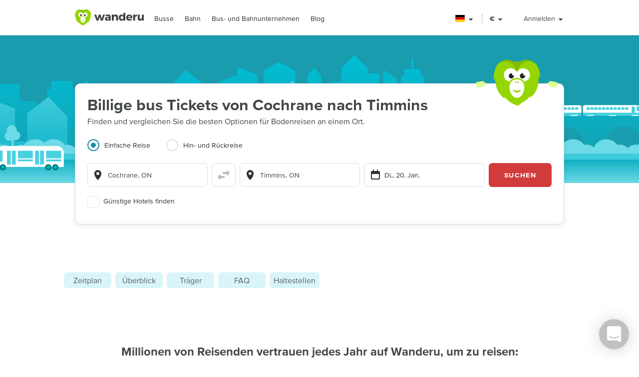

--- FILE ---
content_type: text/html; charset=utf-8
request_url: https://www.wanderu.com/de-de/bus/ca-on/cochrane/ca-on/timmins/
body_size: 74322
content:
<!doctype html><html lang="de-de"><head><title data-react-helmet="true" lang="de-de">Bus von Cochrane nach Timmins - Tickets ab 13 € | WANDERU</title><meta data-react-helmet="true" charSet="utf-8"/><meta data-react-helmet="true" content="Wanderu durchsucht verschiedene Anbieter, um die günstigsten Preise für Bus tickets von Cochrane, ON nach Timmins, ON zu finden." name="description"/><meta data-react-helmet="true" content="width=device-width, initial-scale=1, maximum-scale=1.0, user-scalable=no" name="viewport"/><meta data-react-helmet="true" content="Bus von Cochrane nach Timmins - Tickets ab 13 € | WANDERU" name="twitter:title"/><meta data-react-helmet="true" content="Wanderu durchsucht verschiedene Anbieter, um die günstigsten Preise für Bus tickets von Cochrane, ON nach Timmins, ON zu finden." name="twitter:description"/><meta data-react-helmet="true" content="summary_large_image" name="twitter:card"/><meta data-react-helmet="true" content="@GoWanderu" name="twitter:site"/><meta data-react-helmet="true" content="@GoWanderu" name="twitter:creator"/><meta data-react-helmet="true" content="https://static.wanderu.com/meta-images/twitter.png" name="twitter:image"/><meta data-react-helmet="true" content="Wanderu durchsucht verschiedene Anbieter, um die günstigsten Preise für Bus tickets von Cochrane, ON nach Timmins, ON zu finden." name="twitter:image:alt"/><meta data-react-helmet="true" content="Wanderu App" name="name:iphone"/><meta data-react-helmet="true" content="962532589" name="id:iphone"/><meta data-react-helmet="true" content="Wanderu App" name="name:ipad"/><meta data-react-helmet="true" content="962532589" name="id:ipad"/><meta data-react-helmet="true" content="Wanderu App" name="name:googleplay"/><meta data-react-helmet="true" content="com.wanderu.wanderu" name="id:googleplay"/><meta data-react-helmet="true" content="app-id=962532589" name="apple-itunes-app"/><meta data-react-helmet="true" content="Wanderu" property="og:site_name"/><meta data-react-helmet="true" content="website" property="og:type"/><meta data-react-helmet="true" content="Bus von Cochrane nach Timmins - Tickets ab 13 € | WANDERU" property="og:title"/><meta data-react-helmet="true" content="Wanderu durchsucht verschiedene Anbieter, um die günstigsten Preise für Bus tickets von Cochrane, ON nach Timmins, ON zu finden." property="og:description"/><meta data-react-helmet="true" content="https://static.wanderu.com/meta-images/facebook.png" property="og:image"/><meta data-react-helmet="true" content="1200" property="og:image:width"/><meta data-react-helmet="true" content="628" property="og:image:height"/><meta data-react-helmet="true" content="https://static.wanderu.com/meta-images/pinterest.png" property="og:image"/><meta data-react-helmet="true" content="600" property="og:image:width"/><meta data-react-helmet="true" content="800" property="og:image:height"/><meta data-react-helmet="true" content="Wanderu durchsucht verschiedene Anbieter, um die günstigsten Preise für Bus tickets von Cochrane, ON nach Timmins, ON zu finden." name="og:image:alt"/><meta data-react-helmet="true" content="https://www.wanderu.com/de-de/bus/ca-on/cochrane/ca-on/timmins/" property="og:url"/><meta data-react-helmet="true" content="209923055757384" property="fb:app_id"/><meta data-react-helmet="true" content="334404229919186" property="fb:page_id"/><meta data-react-helmet="true" content="9hedG5zeitr5ZsXGkbrsc-oXsZf00QbJTMyUodtQFPQ" name="google-site-verification"/><meta data-react-helmet="true" content="telephone=no" name="format-detection"/><meta data-react-helmet="true" content="noindex, follow" name="robots"/><link data-react-helmet="true" href="https://static.wanderu.com/static/media/favicon.ico" rel="shortcut icon"/><link data-react-helmet="true" href="https://plus.google.com/100345008927536756720" rel="publisher"/><link href="https://static.wanderu.com/static/css/158.acbd6af7.css" rel="stylesheet"/><link href="https://static.wanderu.com/static/css/1.7c8fa3a6.css" rel="stylesheet"/><link href="https://static.wanderu.com/static/css/2.76690f87.css" rel="stylesheet"/><link href="https://static.wanderu.com/static/css/894.e47873c3.css" rel="stylesheet"/><link href="https://hexagon-analytics.com" rel="preconnect"/><link href="https://www.google-analytics.com" rel="preconnect"/><link href="https://apis.google.com" rel="preconnect"/><link href="https://static.wanderu.com" rel="preconnect"/><link href="https://api.wanderu.com" rel="preconnect"/><script src="//widget.trustpilot.com/bootstrap/v5/tp.widget.bootstrap.min.js" type="text/javascript" async=""></script><script src="https://checkoutshopper-live.adyen.com/checkoutshopper/assets/js/datacollection/datacollection.js"></script><script>
                /* Google Tag Manager */
                (function(w,d,s,l,i){w[l]=w[l]||[];w[l].push({'gtm.start':
                new Date().getTime(),event:'gtm.js'});var f=d.getElementsByTagName(s)[0],
                j=d.createElement(s),dl=l!='dataLayer'?'&l='+l:'';j.async=true;j.src=
                'https://www.wanderu.com/sgtm/gtm.js?id='+i+dl;f.parentNode.insertBefore(j,f);
                })(window,document,'script','dataLayer','GTM-KR7MGSHC');
                /* End Google Tag Manager */
            </script></head><body><script>window.appSettings = {"config":{"adyen":{"clientKey":"live_TKAPI3HBIFB2XCESZAQBINZDDIQ7MOWE","environment":"live-us"},"amplitude":{"apiKey":"6e53e52844530c8e04c27bfe39f54f2c","serverUrl":"https:_||__||_an.wanderu.com_||_2_||_httpapi"},"aws":{"identityPoolId":"us-east-1:51604446-d8c2-4abb-b214-b5240f1bfad7","poolData":{"ClientId":"7khf2c3o45a79ceu35jbq42v2v","UserPoolId":"us-east-1_krcyqeNxP"},"region":"us-east-1","userPoolId":"us-east-1_krcyqeNxP"},"facebook":{"appId":"1299527856739590","cookie":true,"version":"v2.8","xfbml":true},"google":{"apiKey":"AIzaSyDUN-umwS1Skw-Na0UwmnG5xh6LknxD9Rk","apiServerKey":"AIzaSyAv4SmNWLiwc_Jj4-dUcm4zt9-PeWugIrc","clientId":"812674931414-su7o9c6biberfd2ed49e0lc3ua0gk2bk.apps.googleusercontent.com","gapiUrl":"https:_||__||_apis.google.com_||_js_||_platform.js","gtm":{"id":"GTM-KR7MGSHC","serverContainerUrl":"https:_||__||_www.wanderu.com_||_sgtm"},"oneTapUrl":"https:_||__||_accounts.google.com_||_gsi_||_client"},"intercom":{"appId":"v3skz9es"},"logging":{"client":{"loggers":{"consoleLogger":{"level":"error"},"eventsLogger":{"eventsProcessingInterval":1000,"eventsProcessingRetryAttempts":5,"level":"warn"}}},"server":{"loggers":{"consoleLogger":{"enabledDatadogAPM":true,"level":"info","stringify":true},"eventsLogger":{"eventsProcessingInterval":1000,"eventsProcessingRetryAttempts":5,"level":"warn"}}}},"orders":{"urlRoot":"https:_||__||_orders.wanderu.com_||_"},"publicPathTemplate":"https:_||__||_static.wanderu.com_||_","s3":{"staticAssetsUrl":"https:_||__||_static.wanderu.com_||_"},"sift":{"accountId":"ccb968ddfb"},"snowplow":{"customPath":{"get":"_||_unblock","post":"_||_unblock_||_tp2"},"endpoint":"sp.wanderu.com","namespace":"snowplow","post":true,"url":"https:_||__||_static.wanderu.com_||_business_||_js_||_3.23.0_||_VptKUeuZCeTBKkpg.js"},"tix":{"urlRoot":"https:_||__||_tix.wanderu.com_||_"},"wapi":{"credentials":{"buildId":"4.1.63","clientId":"hjMQAXJzbRsgFUD7gVj9yk7o3FnCGzpOCnlbrH2krMs","clientName":"wanderu.web.search"},"urlRoot":"https:_||__||_api.wanderu.com_||_v2_||_"}},"env":{"isProductionBuild":true,"isLocal":false,"wanderuEnv":"prod","build":{"version":"5.63.0","gitHash":"945-41f9fad","region":"us-east-1"},"isClient":false,"isServer":true}}</script><script>
            (function fireHandshakePixel() {
                function generateUUID() {
                    var d = new Date().getTime();
                    if (typeof performance !== 'undefined' && typeof performance.now === 'function'){
                        d += performance.now(); //use high-precision timer if available
                    }
                    return 'xxxxxxxx-xxxx-4xxx-yxxx-xxxxxxxxxxxx'.replace(/[xy]/g, function (c) {
                        var r = (d + Math.random() * 16) % 16 | 0;
                        d = Math.floor(d / 16);
                        return (c === 'x' ? r : (r & 0x3 | 0x8)).toString(16);
                    });
                }

                window.__uuid = generateUUID();
                var queryString = 'e=se';
                queryString += '&se_ca=' + 'pixel_page_load';
                queryString += '&se_ac=' + 'loaded';
                queryString += '&se_pr=' + window.__uuid;
                queryString += '&url=' + encodeURIComponent(window.location.href);
                queryString += '&refr=' + encodeURIComponent(window.top.document.referrer);
                queryString += '&aid=' + 'ui_react';
                queryString += '&tna=' + 'pixel';

                var url = 'https://' + window.appSettings.config.snowplow.endpoint + '/i?' + queryString;

                var pixel = document.createElement('img');
                pixel.setAttribute('src', url);
                pixel.setAttribute('style', 'display: none; visibility: hidden;');
                document.querySelector('body').appendChild(pixel);
            })()</script><noscript><img alt="" height="1" src="https://sp.wanderu.com/unblock?e=se&amp;aid=ui_react&amp;tna=pixel&amp;se_ca=sp_load&amp;se_ac=failed&amp;se_pr=no_js" style="display:none" width="1"/></noscript><div id="root"><div class="Fh--8vIRDrw-"><div class="BCs6vTJ1lCGZ" data-id="site-header" data-testid="header"><div class="YN+HjtEpHCoE d3gfsPFndoLW m6xq9EuNMSIo" data-testid="header-layout"><header class="VOB9q1XDT2in"><div class="W2dxaqrdX4pS"><a class="XsXxhvVWETRD U6qwmfofzicz _9Y8jXkm2VVq5 ie8+w74lWGza ND6+qQN1yg5q" title="Wanderu" href="/de-de/"><div class="drym61OPAuPC"><img alt="Wanderu Logo" class="Z-VXAs8Zx21K" height="32" src="https://static.wanderu.com/static/media/wanderu-logo.e19fc775.svg" width="138"/></div></a><nav class="FKhQhga5SVJ2 G2cRVJOJsqCr"><nav class="R7ma5-QqVrR8" data-id="dropdownMenu"><a class="XsXxhvVWETRD U6qwmfofzicz _9Y8jXkm2VVq5 yGMmiRkngJLa uVMAKl8Is-2P" data-id="transMode" href="/de-de/bus-tickets/">Busse</a><ul class="gx8NeaxVmjZ1 cyqK9L+v2csL"><li><a class="XsXxhvVWETRD U6qwmfofzicz _9Y8jXkm2VVq5 yGMmiRkngJLa +IzIfxDPEtfK Sj1210QLf5kn" href="/de-de/bus/de-by/munich/de-be/berlin/">Bus München - Berlin</a></li><li><a class="XsXxhvVWETRD U6qwmfofzicz _9Y8jXkm2VVq5 yGMmiRkngJLa +IzIfxDPEtfK Sj1210QLf5kn" href="/de-de/bus/de-hh/hamburg/de-be/berlin/">Bus Hamburg - Berlin</a></li><li><a class="XsXxhvVWETRD U6qwmfofzicz _9Y8jXkm2VVq5 yGMmiRkngJLa +IzIfxDPEtfK Sj1210QLf5kn" href="/de-de/bus/de-by/munich/at/vienna/">Bus München - Wein</a></li><li><a class="XsXxhvVWETRD U6qwmfofzicz _9Y8jXkm2VVq5 yGMmiRkngJLa +IzIfxDPEtfK Sj1210QLf5kn" href="/de-de/bus/de-he/frankfurt/de-be/berlin/">Bus Frankfurt - Berlin</a></li><li><a class="XsXxhvVWETRD U6qwmfofzicz _9Y8jXkm2VVq5 yGMmiRkngJLa +IzIfxDPEtfK Sj1210QLf5kn" href="/de-de/bus/de-nw/dortmund/de-be/berlin/">Bus Dortmund - Berlin</a></li><li><a class="XsXxhvVWETRD U6qwmfofzicz _9Y8jXkm2VVq5 yGMmiRkngJLa +IzIfxDPEtfK Sj1210QLf5kn" href="/de-de/bus/de-be/berlin/de-by/nuremberg/">Bus Berlin - Nuremberg</a></li><li><a class="XsXxhvVWETRD U6qwmfofzicz _9Y8jXkm2VVq5 yGMmiRkngJLa +IzIfxDPEtfK Sj1210QLf5kn" href="/de-de/bus/de-he/frankfurt/nl-nh/amsterdam/">Bus Frankfurt - Amterdam</a></li><li><a class="XsXxhvVWETRD U6qwmfofzicz _9Y8jXkm2VVq5 yGMmiRkngJLa +IzIfxDPEtfK Sj1210QLf5kn" href="/de-de/bus/de-nw/essen/de-be/berlin/">Bus Essen - Berlin</a></li></ul></nav><nav class="R7ma5-QqVrR8" data-id="dropdownMenu"><a class="XsXxhvVWETRD U6qwmfofzicz _9Y8jXkm2VVq5 yGMmiRkngJLa uVMAKl8Is-2P" data-id="transMode" href="/de-de/train-tickets/">Bahn</a><ul class="gx8NeaxVmjZ1 cyqK9L+v2csL"><li><a class="XsXxhvVWETRD U6qwmfofzicz _9Y8jXkm2VVq5 yGMmiRkngJLa +IzIfxDPEtfK Sj1210QLf5kn" href="/de-de/train/de-by/munich/de-be/berlin/">Bahn München - Berlin</a></li><li><a class="XsXxhvVWETRD U6qwmfofzicz _9Y8jXkm2VVq5 yGMmiRkngJLa +IzIfxDPEtfK Sj1210QLf5kn" href="/de-de/train/de-hh/hamburg/de-be/berlin/">Bahn Hamburg - Berlin</a></li><li><a class="XsXxhvVWETRD U6qwmfofzicz _9Y8jXkm2VVq5 yGMmiRkngJLa +IzIfxDPEtfK Sj1210QLf5kn" href="/de-de/train/de-by/munich/at/vienna/">Bahn München - Wein</a></li><li><a class="XsXxhvVWETRD U6qwmfofzicz _9Y8jXkm2VVq5 yGMmiRkngJLa +IzIfxDPEtfK Sj1210QLf5kn" href="/de-de/train/de-he/frankfurt/de-be/berlin/">Bahn Frankfurt - Berlin</a></li><li><a class="XsXxhvVWETRD U6qwmfofzicz _9Y8jXkm2VVq5 yGMmiRkngJLa +IzIfxDPEtfK Sj1210QLf5kn" href="/de-de/train/de-nw/dortmund/de-be/berlin/">Bahn Dortmund - Berlin</a></li><li><a class="XsXxhvVWETRD U6qwmfofzicz _9Y8jXkm2VVq5 yGMmiRkngJLa +IzIfxDPEtfK Sj1210QLf5kn" href="/de-de/train/de-be/berlin/de-by/nuremberg/">Bahn Berlin - Nuremberg</a></li><li><a class="XsXxhvVWETRD U6qwmfofzicz _9Y8jXkm2VVq5 yGMmiRkngJLa +IzIfxDPEtfK Sj1210QLf5kn" href="/de-de/train/de-he/frankfurt/nl-nh/amsterdam/">Bahn Frankfurt - Amterdam</a></li><li><a class="XsXxhvVWETRD U6qwmfofzicz _9Y8jXkm2VVq5 yGMmiRkngJLa +IzIfxDPEtfK Sj1210QLf5kn" href="/de-de/train/de-nw/essen/de-be/berlin/">Bahn Essen - Berlin</a></li></ul></nav><nav class="R7ma5-QqVrR8" data-id="dropdownMenu"><a class="XsXxhvVWETRD U6qwmfofzicz _9Y8jXkm2VVq5 yGMmiRkngJLa uVMAKl8Is-2P" data-id="transMode" href="/de-de/carrier/">Bus- und Bahnunternehmen</a><ul class="gx8NeaxVmjZ1 cyqK9L+v2csL"><li><a class="XsXxhvVWETRD U6qwmfofzicz _9Y8jXkm2VVq5 yGMmiRkngJLa +IzIfxDPEtfK Sj1210QLf5kn" href="/de-de/carrier/flixbus-206/">FlixBus</a></li><li><a class="XsXxhvVWETRD U6qwmfofzicz _9Y8jXkm2VVq5 yGMmiRkngJLa +IzIfxDPEtfK Sj1210QLf5kn" href="/de-de/carrier/deutsche-bahn-db-196/">Deutsche Bahn</a></li><li><a class="XsXxhvVWETRD U6qwmfofzicz _9Y8jXkm2VVq5 yGMmiRkngJLa +IzIfxDPEtfK Sj1210QLf5kn" href="/de-de/carrier/national-express-coach-224/">National Express</a></li><li><a class="XsXxhvVWETRD U6qwmfofzicz _9Y8jXkm2VVq5 yGMmiRkngJLa +IzIfxDPEtfK Sj1210QLf5kn" href="/de-de/carrier/db-intercity-express-1015/">DB ICE - Intercity Express</a></li><li><a class="XsXxhvVWETRD U6qwmfofzicz _9Y8jXkm2VVq5 yGMmiRkngJLa +IzIfxDPEtfK Sj1210QLf5kn" href="/de-de/carrier/deutsche-bahn-intercity-db-ic-208/">DB Intercity - IC</a></li><li><a class="XsXxhvVWETRD U6qwmfofzicz _9Y8jXkm2VVq5 yGMmiRkngJLa +IzIfxDPEtfK Sj1210QLf5kn" href="/de-de/carrier/blablabus-1955/">BlaBlaBus</a></li><li><a class="XsXxhvVWETRD U6qwmfofzicz _9Y8jXkm2VVq5 yGMmiRkngJLa +IzIfxDPEtfK Sj1210QLf5kn" href="/de-de/carrier/amtrak-train-146/">Amtrak</a></li><li><a class="XsXxhvVWETRD U6qwmfofzicz _9Y8jXkm2VVq5 yGMmiRkngJLa +IzIfxDPEtfK Sj1210QLf5kn" href="/de-de/carrier/">Alle Unternehmen</a></li></ul></nav><a class="XsXxhvVWETRD U6qwmfofzicz _9Y8jXkm2VVq5 yGMmiRkngJLa uVMAKl8Is-2P" href="/blog/">Blog</a></nav></div><div class="UaTpFf6AktQ4"><div class="uIN+R7kNYhIE"><div class="EZuloBsZwgC6"><div aria-label="Deutschland flag" aria-pressed="false" class="Fdjz4+kRXksx" role="button" title="Deutschland flag"><span class="eVWY0lW8k5l0"><img alt="Deutschland flag" class="LcZsZzymPRsx -9bqnuaUK8IN" src="https://static.wanderu.com/static/media/de.7e82f4c7.svg"/></span><div><svg fill="currentColor" preserveAspectRatio="xMidYMid meet" height="1em" width="1em" viewBox="0 0 40 40" class="_8CDlSHQ7UeDs " style="vertical-align:middle"><g><path d="m31.4 24.3q0 0.6-0.5 1l-10 10q-0.4 0.4-1 0.4t-1-0.4l-10-10q-0.4-0.4-0.4-1t0.4-1 1-0.4h20q0.6 0 1 0.4t0.5 1z"></path></g></svg></div></div><div class="dqPrlqVA8a48 b+mxHMxuFG3Q"><ul class="hUfkTeLpj-ye" style="column-count:3"><li class="TgeDmD3HhYIO" role="menuitemradio"><div class="B27RLHlzD4uX"><div style="height:14px" class="lazyload-placeholder"></div><span class="r1at0iZCzuOV">Canada</span><div class="r1at0iZCzuOV"><button class="C9btmpKqYElu hWqODJW5oS5g er2A4HDp3fry oP33HZCD9vqh" tabindex="0" type="button">EN</button><button class="C9btmpKqYElu hWqODJW5oS5g er2A4HDp3fry oP33HZCD9vqh" tabindex="0" type="button">FR</button></div></div></li><li class="TgeDmD3HhYIO" role="menuitemradio"><button class="C9btmpKqYElu hWqODJW5oS5g er2A4HDp3fry B27RLHlzD4uX" tabindex="0" type="button"><div style="height:14px" class="lazyload-placeholder"></div><span class="r1at0iZCzuOV">Deutschland</span></button></li><li class="TgeDmD3HhYIO" role="menuitemradio"><button class="C9btmpKqYElu hWqODJW5oS5g er2A4HDp3fry B27RLHlzD4uX" tabindex="0" type="button"><div style="height:14px" class="lazyload-placeholder"></div><span class="r1at0iZCzuOV">España</span></button></li><li class="TgeDmD3HhYIO" role="menuitemradio"><button class="C9btmpKqYElu hWqODJW5oS5g er2A4HDp3fry B27RLHlzD4uX" tabindex="0" type="button"><div style="height:14px" class="lazyload-placeholder"></div><span class="r1at0iZCzuOV">France</span></button></li><li class="TgeDmD3HhYIO" role="menuitemradio"><button class="C9btmpKqYElu hWqODJW5oS5g er2A4HDp3fry B27RLHlzD4uX" tabindex="0" type="button"><div style="height:14px" class="lazyload-placeholder"></div><span class="r1at0iZCzuOV">Italia</span></button></li><li class="TgeDmD3HhYIO" role="menuitemradio"><button class="C9btmpKqYElu hWqODJW5oS5g er2A4HDp3fry B27RLHlzD4uX" tabindex="0" type="button"><div style="height:14px" class="lazyload-placeholder"></div><span class="r1at0iZCzuOV">México</span></button></li><li class="TgeDmD3HhYIO" role="menuitemradio"><button class="C9btmpKqYElu hWqODJW5oS5g er2A4HDp3fry B27RLHlzD4uX" tabindex="0" type="button"><div style="height:14px" class="lazyload-placeholder"></div><span class="r1at0iZCzuOV">Nederland</span></button></li><li class="TgeDmD3HhYIO" role="menuitemradio"><button class="C9btmpKqYElu hWqODJW5oS5g er2A4HDp3fry B27RLHlzD4uX" tabindex="0" type="button"><div style="height:14px" class="lazyload-placeholder"></div><span class="r1at0iZCzuOV">United Kingdom</span></button></li><li class="TgeDmD3HhYIO" role="menuitemradio"><button class="C9btmpKqYElu hWqODJW5oS5g er2A4HDp3fry B27RLHlzD4uX" tabindex="0" type="button"><div style="height:14px" class="lazyload-placeholder"></div><span class="r1at0iZCzuOV">United States</span></button></li></ul></div></div></div><div class="uIN+R7kNYhIE"><div class="a4roHlcm148e"><div aria-label="Sprache oder Währung ändern" aria-pressed="false" class="Fdjz4+kRXksx" role="button" title="Sprache oder Währung ändern"><span class="eVWY0lW8k5l0"><div class="Lr4ggyK-nYnh">€</div></span><div><svg fill="currentColor" preserveAspectRatio="xMidYMid meet" height="1em" width="1em" viewBox="0 0 40 40" class="_8CDlSHQ7UeDs " style="vertical-align:middle"><g><path d="m31.4 24.3q0 0.6-0.5 1l-10 10q-0.4 0.4-1 0.4t-1-0.4l-10-10q-0.4-0.4-0.4-1t0.4-1 1-0.4h20q0.6 0 1 0.4t0.5 1z"></path></g></svg></div></div></div></div><div class="uIN+R7kNYhIE xflw8nwlmXJH"><div aria-pressed="false" class="Fdjz4+kRXksx" role="button"><span class="eVWY0lW8k5l0"><span>Anmelden</span></span><div><svg fill="currentColor" preserveAspectRatio="xMidYMid meet" height="1em" width="1em" viewBox="0 0 40 40" class="_8CDlSHQ7UeDs " style="vertical-align:middle"><g><path d="m31.4 24.3q0 0.6-0.5 1l-10 10q-0.4 0.4-1 0.4t-1-0.4l-10-10q-0.4-0.4-0.4-1t0.4-1 1-0.4h20q0.6 0 1 0.4t0.5 1z"></path></g></svg></div></div></div></div><div aria-controls="main-menu" aria-expanded="false" aria-label="Toggle main menu" class="fGSNYTkjzyCN lDyl81TMVX3A" role="button" tabindex="-1"><span class="LOfghHI6w6qb c6zVz4WMDHnH"></span><span class="+ne+TbVnDJtZ c6zVz4WMDHnH"></span><span class="CMeUT7mlMvWE c6zVz4WMDHnH"></span></div></header></div><div><div class="KfSiyGGtbmZY"></div></div></div><main><picture class="Gd5JI3tk1c5t"><source media="(min-width: 768px)" srcSet="https://static.wanderu.com/static/media/hero-header.54ff18d4.svg"/><img class="nHhIOAwA7nVv YKJL11zKSHtn" height="314" width="751" alt="" src="https://static.wanderu.com/static/media/hero-mobile-header.590cbe30.svg"/></picture><section id="hero-header-title-section"><div class="" aria-labelledby="hero-header-title"><div class="YN+HjtEpHCoE kTIqWmEjkLzz UaPurLoTmbI3"><div class="emL6tkybmI0s"><img alt="chiku-desktop" class="_43kmv6nLoDfY QrZk2UECIuNf" height="80" src="https://static.wanderu.com/static/media/chiku-desktop.671f49fd.svg" width="132"/><div class="zl6Tz9g5hUpK"><div class="oZkzPkkOoF04"><div><h1 class="XsXxhvVWETRD cfsultSZZfYc BlPtIrmNLggF" id="hero-header-title">Billige bus Tickets von Cochrane nach Timmins</h1><p class="XsXxhvVWETRD U6qwmfofzicz">Finden und vergleichen Sie die besten Optionen für Bodenreisen an einem Ort.</p></div><div class="_5ExpbhFBT8yF"></div></div><div class="Ui+m16lyYzWT"><div class=""><ul class="LqlDte9cnnFA _97BaipNGKxzs" role="tablist"><li aria-controls="panel-one-way" aria-selected="true" class="ZAEjWLkynmDO pgWpIzdVd4At zMjyfDcJRM+y L7poB1J7SrPr" id="tab-one-way" role="tab"><label class="kckOTPI7rR+7"><input name="radio" type="radio" readonly="" checked=""/><span class="I+VWhUn69mQP"></span><span>Einfache Reise</span></label></li><li aria-controls="panel-round-trip" aria-selected="false" class="ZAEjWLkynmDO pgWpIzdVd4At" id="tab-round-trip" role="tab"><label class="kckOTPI7rR+7"><input name="radio" type="radio" readonly=""/><span class="I+VWhUn69mQP"></span><span>Hin- und Rückreise</span></label></li></ul><div class="R1RQHsYItP+d"><div class="tzeVs8wYC72Y"><img alt="chiku-mobile" class="DrVv86psQc7G l6NlQC5Dq4As" height="66" src="https://static.wanderu.com/static/media/chiku-mobile.83ae0ac3.svg" width="82"/><div class="MiMUa6PwzVkx jZq0N8zL8obo"><div class="wUqWyy1JuC56 _7ypqxzSmEab7"><template data-react-aria-hidden="true"><div class="KIhCpla2oVxQ f6-y2i7GtPTH wlFM1LY19pCx" data-rac="" role="group"><svg aria-hidden="true" class="B9frIfWruelD KWJbiozJ0kyf" focusable="false" viewBox="0 0 24 24"><path clip-rule="evenodd" d="M5 8.91765C5 5.09713 8.134 2 12 2C15.866 2 19 5.09713 19 8.91765C19 9.18348 18.981 9.44438 18.952 9.70132C18.458 16.276 12 22 12 22C12 22 5.542 16.276 5.048 9.70132C5.019 9.44438 5 9.18348 5 8.91765ZM12 12C13.6569 12 15 10.6569 15 9C15 7.34315 13.6569 6 12 6C10.3431 6 9 7.34315 9 9C9 10.6569 10.3431 12 12 12Z" fill-rule="evenodd"></path></svg></div></template><div class="lR4Gyiwv5WA6 yAyb-dSAYpQp" data-rac=""><div class="KIhCpla2oVxQ f6-y2i7GtPTH wlFM1LY19pCx" data-rac="" role="group"><svg aria-hidden="true" class="B9frIfWruelD KWJbiozJ0kyf" focusable="false" viewBox="0 0 24 24"><path clip-rule="evenodd" d="M5 8.91765C5 5.09713 8.134 2 12 2C15.866 2 19 5.09713 19 8.91765C19 9.18348 18.981 9.44438 18.952 9.70132C18.458 16.276 12 22 12 22C12 22 5.542 16.276 5.048 9.70132C5.019 9.44438 5 9.18348 5 8.91765ZM12 12C13.6569 12 15 10.6569 15 9C15 7.34315 13.6569 6 12 6C10.3431 6 9 7.34315 9 9C9 10.6569 10.3431 12 12 12Z" fill-rule="evenodd"></path></svg><input type="text" aria-autocomplete="list" autoComplete="off" placeholder="Von: Adresse oder Stadt" autoCorrect="off" spellcheck="false" id="react-aria-:R2aj9qgaeH2:" aria-labelledby="react-aria-:R2aj9qgaeH3:" aria-describedby="react-aria-:R2aj9qgaeH5: react-aria-:R2aj9qgaeH6:" role="combobox" aria-expanded="false" class="zoCg2o3zka39 lP7GdRnmC62J" data-id="origin" data-rac="" value=""/></div></div></div><button class="bzsGIPriBLXv ShrPb0By4TDe" type="submit"><svg aria-hidden="true" class="B9frIfWruelD jMGdLjNFGfuS" focusable="false" viewBox="0 0 24 24" alt="switcheroo"><path d="M23.7071 8.70714C24.0976 8.31661 24.0976 7.68345 23.7071 7.29292L19.7071 3.29292C19.4211 3.00692 18.991 2.92137 18.6173 3.07615C18.2436 3.23093 18 3.59557 18 4.00003L18 6.00003L11 6.00003C10.4477 6.00003 10 6.44775 10 7.00003L10 9.00003C10 9.55232 10.4477 10 11 10L18 10L18 12C18 12.4045 18.2436 12.7691 18.6173 12.9239C18.991 13.0787 19.4211 12.9931 19.7071 12.7071L23.7071 8.70714Z" fill="#B6BDC7"></path><path d="M14 15C14 14.4477 13.5523 14 13 14L6 14L6 12C6 11.5956 5.75636 11.2309 5.38268 11.0761C5.00901 10.9214 4.57889 11.0069 4.29289 11.2929L0.292892 15.2929C-0.097632 15.6834 -0.097632 16.3166 0.292892 16.7071L4.29289 20.7071C4.57889 20.9931 5.00901 21.0787 5.38268 20.9239C5.75636 20.7691 6 20.4045 6 20L6 18L13 18C13.5523 18 14 17.5523 14 17L14 15Z" fill="#B6BDC7"></path></svg></button><div class="wUqWyy1JuC56 _7ypqxzSmEab7"><template data-react-aria-hidden="true"><div class="KIhCpla2oVxQ f6-y2i7GtPTH UhalXUM+6jbV" data-rac="" role="group"><svg aria-hidden="true" class="B9frIfWruelD KWJbiozJ0kyf" focusable="false" viewBox="0 0 24 24"><path clip-rule="evenodd" d="M5 8.91765C5 5.09713 8.134 2 12 2C15.866 2 19 5.09713 19 8.91765C19 9.18348 18.981 9.44438 18.952 9.70132C18.458 16.276 12 22 12 22C12 22 5.542 16.276 5.048 9.70132C5.019 9.44438 5 9.18348 5 8.91765ZM12 12C13.6569 12 15 10.6569 15 9C15 7.34315 13.6569 6 12 6C10.3431 6 9 7.34315 9 9C9 10.6569 10.3431 12 12 12Z" fill-rule="evenodd"></path></svg></div></template><div class="lR4Gyiwv5WA6 yAyb-dSAYpQp" data-rac=""><div class="KIhCpla2oVxQ f6-y2i7GtPTH UhalXUM+6jbV" data-rac="" role="group"><svg aria-hidden="true" class="B9frIfWruelD KWJbiozJ0kyf" focusable="false" viewBox="0 0 24 24"><path clip-rule="evenodd" d="M5 8.91765C5 5.09713 8.134 2 12 2C15.866 2 19 5.09713 19 8.91765C19 9.18348 18.981 9.44438 18.952 9.70132C18.458 16.276 12 22 12 22C12 22 5.542 16.276 5.048 9.70132C5.019 9.44438 5 9.18348 5 8.91765ZM12 12C13.6569 12 15 10.6569 15 9C15 7.34315 13.6569 6 12 6C10.3431 6 9 7.34315 9 9C9 10.6569 10.3431 12 12 12Z" fill-rule="evenodd"></path></svg><input type="text" aria-autocomplete="list" autoComplete="off" placeholder="Nach: Adresse oder Stadt" autoCorrect="off" spellcheck="false" id="react-aria-:R2ej9qgaeH2:" aria-labelledby="react-aria-:R2ej9qgaeH3:" aria-describedby="react-aria-:R2ej9qgaeH5: react-aria-:R2ej9qgaeH6:" role="combobox" aria-expanded="false" class="zoCg2o3zka39 lP7GdRnmC62J" data-id="destination" data-rac="" value=""/></div></div></div></div><div class="ddDxT5J29p5U"><div aria-hidden="false" aria-labelledby="tab-one-way" class="eZ-xDuhvoaeW Xsk9cK175UGG AserpYoAQvMp" id="panel-one-way" role="tabpanel"><span class="MiMUa6PwzVkx"><div class="wUqWyy1JuC56 mvTi0jHce7js _6UKXL5dTuRjJ dxnzyntpeVLs"><div class="_4QUwZkNHmePM Vzf4OPphKSbM"><svg aria-hidden="true" class="B9frIfWruelD cmCyWesc6HgA" focusable="false" viewBox="0 0 24 24"><path clip-rule="evenodd" d="M16.0005 2C15.4482 2 15 2.44772 15 3V5H9.001V3C9.001 2.44772 8.55278 2 8.0005 2C7.44822 2 7 2.44772 7 3V5H5C3.89543 5 3 5.89543 3 7V20C3 21.1046 3.89543 22 5 22H19C20.1046 22 21 21.1046 21 20V7C21 5.89543 20.1046 5 19 5H17.001V3C17.001 2.44772 16.5528 2 16.0005 2ZM5 20H19V11H5V20Z" fill-rule="evenodd"></path></svg><input aria-label="Hinfahrt" aria-required="true" class="LtV56aME5ABC departDatePicker erFUzdC4-d8X wSYKHuODnkCf" placeholder="Hinfahrt" readonly="" type="text" value="Di., 20. Jan."/><div class="LtV56aME5ABC departDatePicker erFUzdC4-d8X _5G1pcYYMp93N"><div class="_8e0RlcoVGkxQ Ywg+SQcGvCL2 CEvfQKv0g5bi"></div></div></div></div></span></div></div><button class="C9btmpKqYElu hWqODJW5oS5g Ldl6Y9e7rc9w _7bgvhmTVJqZv FYl6mGppdmbZ Xb94hlaoXYSx" tabindex="0" type="button" label="Search"><h6 class="XsXxhvVWETRD GLSpbZYYvzh+ WLpM4ugG1JQ7">Suchen</h6><div class="_0nvxsD5wQO7M PefUzAGdmA0b"><span class="yFRAdwsdyyJ0 _4HImqEOJIEUo"></span><span class="yFRAdwsdyyJ0 _4HImqEOJIEUo"></span><span class="yFRAdwsdyyJ0 _4HImqEOJIEUo"></span></div></button></div></div><label class="yiYfW3X2gl4h VMJ3+cpdgtQz _8I1lXhODglSH"><input class="Z73opDNuOcq9" disabled="" type="checkbox" readonly=""/><span class="ZDzGDfvBWCtG _8I1lXhODglSH"></span><span class="ZdkKRmqaaqzH">Günstige Hotels finden</span></label></div></div></div></div></div></div></section><section class="tvE3VFwma2Nk"><div class="izrD5cVfkWtO"><nav class="ZOgKKYed1vnM"><ul class="j28ISlU2Is+w"><li class="_8bqd-Pt-7HOZ"><a class="XsXxhvVWETRD U6qwmfofzicz _9Y8jXkm2VVq5 FqjXol9fBok9 ie8+w74lWGza" href="#upcoming-trips-section">Zeitplan</a></li><li class="_8bqd-Pt-7HOZ"><a class="XsXxhvVWETRD U6qwmfofzicz _9Y8jXkm2VVq5 FqjXol9fBok9 ie8+w74lWGza" href="#quickview-title-section">Überblick</a></li><li class="_8bqd-Pt-7HOZ"><a class="XsXxhvVWETRD U6qwmfofzicz _9Y8jXkm2VVq5 FqjXol9fBok9 ie8+w74lWGza" href="#carrier-section">Träger</a></li><li class="_8bqd-Pt-7HOZ"><a class="XsXxhvVWETRD U6qwmfofzicz _9Y8jXkm2VVq5 FqjXol9fBok9 ie8+w74lWGza" href="#faq-header-section">FAQ</a></li><li class="_8bqd-Pt-7HOZ"><a class="XsXxhvVWETRD U6qwmfofzicz _9Y8jXkm2VVq5 FqjXol9fBok9 ie8+w74lWGza" href="#station-editorial-blurb">Haltestellen</a></li></ul></nav></div></section><section class="tvE3VFwma2Nk"><div class="izrD5cVfkWtO"><h2 aria-level="2" class="_1TpcIVbC6RBd K70unzC768Dt" role="heading">Millionen von Reisenden vertrauen jedes Jahr auf Wanderu, um zu reisen:</h2><div class="gF1oB2WJKoGq _93TJQpUeuwSW qO0wPU6zcbqG NbINwnErmJWl"><span class="m5FQXY-CyBF5 kBkbQdSmK0ex undefined +Oe39cwGpnz7 idHUB8qVvryT CuHVwnAZerto"><svg aria-hidden="true" class="B9frIfWruelD XOTlpLwy8si+ dHrtJEC7-Ft7" focusable="false" viewBox="0 0 24 24"><path d="M15.6039 2.50495C16.1642 2.52356 16.6603 2.67861 17.111 3.01972C17.2757 2.70962 17.4342 2.40916 17.5948 2.1094C17.9262 1.49195 18.257 0.873804 18.5926 0.258419C18.7029 0.0558178 18.8862 -0.0303223 19.0846 0.00826845C19.2762 0.045481 19.4237 0.183305 19.4368 0.387285C19.4444 0.498922 19.4078 0.62572 19.3548 0.726332C18.8524 1.67939 18.3445 2.62968 17.8304 3.57653C17.7664 3.69506 17.765 3.78189 17.8201 3.90593C18.2625 4.90792 18.676 5.92299 19.1398 6.91463C19.2962 7.24886 19.5643 7.53278 19.7931 7.83116C20.2003 8.36385 20.6427 8.87174 21.0225 9.42372C21.4277 10.0136 21.5269 10.6786 21.3367 11.3815C20.8047 13.351 20.2789 15.3219 19.7524 17.2928C19.3183 18.917 18.8889 20.5427 18.4507 22.1656C18.0951 23.4832 16.8037 24.2557 15.4854 23.9208C14.1106 23.5714 12.7427 23.1958 11.3727 22.8299C9.85319 22.4247 8.33437 22.0153 6.81486 21.6115C5.4945 21.2607 4.71579 19.9797 5.02797 18.6462C5.06173 18.5036 5.02521 18.4464 4.91013 18.3809C4.30232 18.0343 3.68142 17.7056 3.09705 17.3224C2.0234 16.6188 1.6878 15.2427 2.31559 14.1208C3.04606 12.8149 3.80478 11.5248 4.55247 10.2286C5.22505 9.06124 5.89832 7.89456 6.5716 6.72788C7.02297 5.94504 7.46952 5.15876 7.92847 4.38005C8.3764 3.62064 9.06414 3.24507 9.92761 3.14928C11.4044 2.98527 12.8805 2.81023 14.3566 2.6414C14.7074 2.60143 14.708 2.6035 14.708 2.24171C14.708 1.64769 14.7067 1.05366 14.7094 0.460332C14.7101 0.256352 14.8424 0.0792479 15.023 0.0234291C15.207 -0.0337679 15.4206 0.02274 15.5184 0.182616C15.5715 0.268756 15.5998 0.38315 15.6011 0.48514C15.6087 1.08467 15.6046 1.68421 15.6046 2.28374C15.6046 2.34921 15.6046 2.41468 15.6046 2.50357L15.6039 2.50495ZM14.7074 5.00439C14.6536 5.02507 14.6322 5.03334 14.6116 5.0416C12.9928 5.68249 11.3734 6.32061 9.75671 6.96563C9.25917 7.1641 8.93114 7.52451 8.79194 8.04824C8.67548 8.4879 8.55488 8.92687 8.43773 9.36584C7.86094 11.5214 7.28484 13.677 6.70873 15.8325C6.44135 16.8325 6.16984 17.8317 5.90797 18.833C5.7288 19.5173 6.01203 20.2236 6.62052 20.5606C6.84104 20.6826 7.09671 20.748 7.34341 20.8149C8.72923 21.1918 10.1164 21.5612 11.5036 21.9326C12.8846 22.302 14.2636 22.6769 15.648 23.0332C15.8733 23.091 16.1304 23.1117 16.3564 23.0676C17.04 22.9332 17.4363 22.4943 17.6127 21.8189C18.0503 20.1464 18.5072 18.4795 18.9551 16.8097C19.4588 14.9312 19.9591 13.0513 20.4629 11.1727C20.598 10.669 20.5111 10.2052 20.1921 9.7986C19.0385 8.32733 17.8794 6.86088 16.7175 5.3965C16.4412 5.0485 16.0746 4.85692 15.6039 4.82384C15.6039 5.28486 15.6067 5.72797 15.6018 6.17038C15.6005 6.27582 15.6315 6.32199 15.7348 6.36334C16.3619 6.61073 16.7913 7.06073 17.0028 7.69816C17.4645 9.09225 16.4157 10.5091 14.9423 10.4946C13.6764 10.4822 12.7048 9.40305 12.8295 8.14885C12.9253 7.19097 13.6261 6.43501 14.5909 6.24205C14.6357 6.23309 14.7012 6.16694 14.7018 6.12628C14.7108 5.76105 14.7067 5.39581 14.7067 5.00577L14.7074 5.00439ZM14.6901 3.51107C14.1361 3.5724 13.5882 3.63029 13.0411 3.69368C12.0411 3.80946 11.0419 3.93212 10.042 4.04307C9.49484 4.10371 9.03451 4.31045 8.73406 4.78939C8.53352 5.10845 8.35366 5.44061 8.16553 5.76725C7.22419 7.40115 6.28354 9.03506 5.34083 10.6683C4.6138 11.928 3.88127 13.1849 3.16114 14.4488C3.05639 14.6328 2.96405 14.8409 2.93648 15.0476C2.84139 15.7533 3.11152 16.2991 3.73035 16.6622C4.24581 16.9648 4.76334 17.2632 5.29741 17.5726C5.3298 17.4678 5.35805 17.3838 5.3808 17.299C5.54618 16.6802 5.70882 16.0613 5.87421 15.4425C6.54954 12.9224 7.22764 10.4037 7.89884 7.88285C8.12832 7.02007 8.65481 6.43225 9.48106 6.10492C11.0881 5.46886 12.6958 4.83211 14.3021 4.19536C14.5884 4.08189 14.7225 3.86987 14.7046 3.55931C14.7046 3.54828 14.6977 3.53725 14.6894 3.51176L14.6901 3.51107ZM14.7074 7.15169C14.0947 7.27022 13.6895 7.81325 13.7267 8.44241C13.7633 9.04815 14.2608 9.55397 14.8603 9.59393C15.5026 9.63666 16.0504 9.22801 16.1772 8.61125C16.2847 8.08821 16.0174 7.47833 15.6156 7.33844C15.6115 7.42872 15.6067 7.51761 15.6032 7.60651C15.5922 7.86355 15.4047 8.05513 15.1608 8.0572C14.9093 8.05995 14.7142 7.86355 14.7074 7.59755C14.7039 7.45422 14.7074 7.31019 14.7074 7.15169ZM17.0545 4.42346C16.8402 3.81015 16.1772 3.35119 15.6211 3.43871V3.88044C15.8802 3.94521 16.1359 3.98587 16.373 4.07546C16.6093 4.16504 16.8271 4.30425 17.0545 4.42346V4.42346Z"></path><path d="M16.4729 17.7421C16.4688 18.6194 15.7686 19.3126 14.8921 19.3085C14.0155 19.3043 13.3319 18.598 13.336 17.7001C13.3402 16.8497 14.0479 16.1558 14.9072 16.1606C15.79 16.1654 16.477 16.8593 16.4729 17.7421V17.7421ZM15.5743 17.7359C15.5784 17.3652 15.2945 17.0744 14.9203 17.0668C14.5392 17.0592 14.2388 17.3466 14.2333 17.7235C14.2277 18.0936 14.5289 18.4057 14.8976 18.4112C15.2628 18.4168 15.5701 18.1101 15.5743 17.7359Z"></path><path d="M12.5883 13.7838C12.6517 14.579 11.984 15.3212 11.1439 15.3901C10.2757 15.4611 9.54725 14.8133 9.47214 13.9037C9.40392 13.0788 10.0627 12.3297 10.942 12.2739C11.8475 12.2167 12.558 12.9058 12.5883 13.7838V13.7838ZM11.0316 14.4908C11.3948 14.4908 11.6863 14.2048 11.689 13.8472C11.6918 13.4661 11.3982 13.1712 11.0199 13.1753C10.6492 13.1794 10.3714 13.4592 10.3735 13.8265C10.3756 14.2014 10.6629 14.4915 11.0309 14.4915L11.0316 14.4908Z"></path><path d="M10.7139 18.1549C10.439 18.1563 10.2757 18.0419 10.2074 17.8565C10.1378 17.667 10.1868 17.4919 10.3632 17.3445C10.7863 16.9916 11.2129 16.6429 11.6387 16.2929C12.7248 15.3977 13.8108 14.5032 14.8962 13.6067C15.0368 13.4902 15.1753 13.3724 15.3772 13.4172C15.5619 13.4585 15.6901 13.5695 15.7376 13.7542C15.7879 13.9478 15.7183 14.107 15.566 14.2324C15.1863 14.5439 14.8066 14.8554 14.4269 15.1669C13.2892 16.102 12.1521 17.0385 11.0116 17.9709C10.9048 18.0584 10.7753 18.1177 10.7146 18.1549H10.7139Z"></path></svg><span class="PYRT1Y51MpYj"><h6 class="XsXxhvVWETRD GLSpbZYYvzh+ H8h0u5x4WB01 rqIUFxMnMIfC">Günstigste Preise</h6><p class="XsXxhvVWETRD IVwVyBXqvS7Z H8h0u5x4WB01">Wir arbeiten mit den besten Bus- und Bahnunternehmen zusammen, um Ihnen die besten Angebote zu bieten.</p></span></span><span class="m5FQXY-CyBF5 kBkbQdSmK0ex undefined +Oe39cwGpnz7 idHUB8qVvryT CuHVwnAZerto"><svg aria-hidden="true" class="B9frIfWruelD XOTlpLwy8si+ dHrtJEC7-Ft7" focusable="false" viewBox="0 0 24 24"><path d="M16.8887 19.4302L23.0022 17.2682C23.7811 16.9927 24.1899 16.1379 23.9144 15.3583L22.9166 12.5362C22.8245 12.2769 22.5401 12.1404 22.28 12.2325C22.0198 12.3246 21.7354 12.188 21.6433 11.9287C21.5512 11.6693 21.6878 11.3841 21.9471 11.292C22.2064 11.1999 22.343 10.9156 22.2509 10.6554L21.2531 7.83335C20.9776 7.05452 20.1228 6.64571 19.3432 6.92121L13.2297 9.0832L12.2893 9.41606L4.29411 12.243C3.51527 12.5185 3.10647 13.3732 3.38197 14.1529L6.04244 21.6778C6.31794 22.4567 7.17272 22.8655 7.95236 22.59L15.9475 19.7631M22.1135 13.2601L22.9732 15.692C23.0653 15.9513 22.9287 16.2365 22.6694 16.3286L13.2636 19.6548L12.9307 18.7144C12.8386 18.455 12.5543 18.3185 12.2941 18.4106C12.034 18.5027 11.8982 18.7871 11.9903 19.0472L12.3232 19.9877L7.6203 21.6504C7.36096 21.7425 7.07577 21.6059 6.98366 21.3466L4.49851 14.2636L9.67161 12.4344L10.3276 14.3444C10.4197 14.6037 10.7041 14.7402 10.9643 14.6481C11.2244 14.556 11.3602 14.2716 11.2681 14.0115L10.612 12.1016L20.488 8.60895L21.1723 10.5989C20.5284 11.1175 20.4274 12.0596 20.9461 12.7027C21.2305 13.0557 21.6603 13.2609 22.1135 13.2601V13.2601Z"></path><path d="M10.9925 16.2236L11.3254 17.164C11.4175 17.4234 11.7019 17.5599 11.962 17.4678C12.2222 17.3757 12.3579 17.0913 12.2658 16.8311L11.9329 15.8907C11.8408 15.6314 11.5565 15.4949 11.2963 15.587C11.0362 15.6791 10.9004 15.9634 10.9925 16.2236Z"></path><path d="M8.44597 14.5229L6.56514 15.1878C6.3058 15.2799 6.16926 15.5643 6.26136 15.8245C6.35347 16.0846 6.63785 16.2204 6.898 16.1283L8.77883 15.4633C9.03818 15.3712 9.17471 15.0868 9.08261 14.8267C8.99051 14.5666 8.70612 14.4308 8.44597 14.5229Z"></path><path d="M9.11168 16.4038L7.23085 17.0687C6.97151 17.1608 6.83497 17.4452 6.92707 17.7053C7.01918 17.9655 7.30356 18.1012 7.56371 18.0091L9.44454 17.3442C9.70389 17.2521 9.84042 16.9677 9.74832 16.7075C9.65622 16.4474 9.37183 16.3116 9.11168 16.4038Z"></path><path d="M9.7766 18.2854L7.89577 18.9503C7.63643 19.0424 7.49989 19.3268 7.59199 19.587C7.68409 19.8471 7.96848 19.9828 8.22863 19.8907L10.1095 19.2258C10.3688 19.1337 10.5053 18.8493 10.4132 18.5892C10.3211 18.329 10.0367 18.1933 9.7766 18.2854V18.2854Z"></path><path d="M15.3165 11.8948C14.7194 12.432 14.4246 13.5243 15.1614 14.3678C15.7536 15.0448 16.4427 15.6104 17.1513 16.1557C17.2797 16.2543 17.4114 16.348 17.5431 16.4458C17.5577 16.4248 17.569 16.4151 17.573 16.4021C17.8841 15.452 18.1693 14.4946 18.267 13.4944C18.2921 13.2416 18.2993 12.9693 18.2339 12.7277C17.8905 11.4609 16.2917 11.0158 15.3157 11.8948H15.3165ZM16.7336 13.8814C16.3773 13.9994 15.9911 13.8031 15.8732 13.4444C15.7552 13.0856 15.9483 12.6995 16.3054 12.5807C16.6617 12.4627 17.0471 12.6591 17.1658 13.0186C17.2846 13.3781 17.0915 13.7635 16.7344 13.8814H16.7336Z"></path><path d="M5.92932 18.8429L1.45669 13.8475L5.53587 10.1771L6.87297 11.6912C7.05718 11.8964 7.37226 11.9125 7.57747 11.7283C7.78188 11.5441 7.79884 11.229 7.61464 11.0238L6.27753 9.5098L14.0651 2.50354L15.4587 4.08059C15.0628 4.8061 15.3294 5.71501 16.055 6.1117C16.4533 6.32903 16.9283 6.35407 17.3476 6.17956L18.73 7.71622C19.0249 7.64512 19.3254 7.60715 19.6219 7.60715C19.7358 7.60715 19.8481 7.61281 19.9588 7.6225C19.916 7.55544 19.8683 7.49081 19.8134 7.42941L17.8114 5.2044C17.6272 4.99919 17.3121 4.98303 17.1069 5.16724C16.9025 5.35145 16.5866 5.33448 16.4024 5.13008C16.2182 4.92567 16.2351 4.60978 16.4395 4.42557C16.6439 4.24137 16.6609 3.92628 16.4767 3.72107L14.4747 1.49606C13.9221 0.882045 12.976 0.831954 12.3612 1.38457L7.54031 5.72228L6.79864 6.38962L0.495269 12.0604C-0.118748 12.613 -0.168839 13.5591 0.383777 14.1739L5.72169 20.1073C5.77986 20.1719 5.84368 20.2292 5.90993 20.2818C5.8356 19.797 5.84288 19.2953 5.92851 18.8429H5.92932Z"></path></svg><span class="PYRT1Y51MpYj"><h6 class="XsXxhvVWETRD GLSpbZYYvzh+ H8h0u5x4WB01 rqIUFxMnMIfC">Beste Reiseoptionen</h6><p class="XsXxhvVWETRD IVwVyBXqvS7Z H8h0u5x4WB01">Wir helfen Ihnen, die besten Busse und Bahnen an einem Ort zu finden und zu vergleichen.</p></span></span><span class="m5FQXY-CyBF5 kBkbQdSmK0ex undefined +Oe39cwGpnz7 idHUB8qVvryT CuHVwnAZerto"><svg aria-hidden="true" class="B9frIfWruelD XOTlpLwy8si+ dHrtJEC7-Ft7" focusable="false" viewBox="0 0 24 24"><path d="M9.35167 9.44393C9.83371 8.95502 10.3223 8.45812 10.8127 7.963C12.6772 6.08057 14.5464 4.20346 16.4056 2.31526C17.2444 1.463 18.7358 1.6409 19.3611 2.63159C19.8032 3.33212 19.7509 4.43416 19.0759 5.0921C18.4124 5.73896 17.7691 6.40754 17.1166 7.06637C17.1117 7.07125 17.1091 7.07835 17.0942 7.10275C17.1658 7.14401 17.2405 7.18217 17.3104 7.22742C17.9163 7.61784 18.2428 8.16309 18.1953 8.90267C18.183 9.09699 18.2195 9.1906 18.4392 9.2394C19.061 9.37827 19.7698 10.0207 19.7412 10.9985C19.732 11.3166 19.7434 11.3028 20.0651 11.388C20.6587 11.546 21.208 12.1099 21.3306 12.8091C21.4699 13.6063 21.2075 14.2452 20.62 14.7824C20.2189 15.1493 19.8511 15.5535 19.4675 15.9395C19.3897 16.0176 19.3189 16.1165 19.2245 16.1613C18.912 16.3086 18.7582 16.593 18.5772 16.8605C17.5353 18.3987 16.319 19.7869 14.9845 21.069C14.3346 21.6937 13.5424 22.05 12.6565 22.1795C12.0312 22.2709 11.4094 22.2119 10.7903 22.0983C10.72 22.0855 10.615 22.1214 10.5631 22.1729C10.0297 22.7008 9.49887 23.2314 8.97728 23.7718C8.72067 24.0375 8.22457 24.1436 7.9908 23.6844C7.91258 23.5309 7.94861 23.3024 7.97762 23.1156C7.99212 23.022 8.10285 22.9395 8.17975 22.8614C8.72726 22.3055 9.3086 21.7798 9.81569 21.1888C10.1848 20.7585 10.5882 20.7505 11.0522 20.8854C12.2096 21.2217 13.2651 21.0003 14.1448 20.1919C15.3273 19.1054 16.3726 17.8858 17.3099 16.5753C17.3306 16.5469 17.346 16.5145 17.3697 16.475C16.6675 16.199 16.2791 15.6684 16.1156 14.9572C14.8386 14.8845 14.3751 14.5433 14.0143 13.408C13.7239 13.3938 13.429 13.3796 13.1249 13.365C13.0458 13.6746 12.9856 13.9941 12.8828 14.2989C12.5445 15.3015 11.9425 16.1068 11.0597 16.6879C10.8413 16.8317 10.6088 16.8898 10.3685 16.7314C9.99058 16.4825 9.98486 15.9519 10.365 15.7017C10.8597 15.3756 11.2754 14.9657 11.5285 14.4311C11.7166 14.0331 11.9161 13.5974 11.9302 13.172C11.9425 12.8073 11.9745 12.4244 11.8928 12.0362C11.7377 11.2953 11.8884 10.6094 12.4658 10.0344C14.3852 8.12361 16.2813 6.18971 18.1901 4.26868C18.4291 4.02822 18.5275 3.75581 18.4221 3.43239C18.2771 2.98784 17.6377 2.77799 17.2409 3.18261C16.602 3.83434 15.957 4.47942 15.315 5.12804C13.4145 7.0473 11.5136 8.96567 9.61532 10.8876C9.33673 11.1693 8.79185 11.2212 8.56863 10.6946C8.17272 9.7607 7.69243 8.86762 7.02233 8.10497C6.67123 7.7048 6.2595 7.34898 5.83459 7.02778C5.42593 6.71899 4.95444 6.68749 4.4891 6.94792C4.17228 7.12538 4.11823 7.31704 4.30981 7.61961C4.63674 8.13603 4.96498 8.652 5.29806 9.16487C5.78493 9.9142 6.08945 10.7363 6.24105 11.6143C6.2907 11.9009 6.29114 12.1986 6.28894 12.4914C6.28059 13.6498 6.27532 14.8082 6.24192 15.9661C6.22523 16.5415 6.03276 17.0699 5.6263 17.4923C5.14163 17.9958 4.64948 18.4927 4.15338 18.9852C3.89808 19.239 3.54084 19.235 3.29828 18.9985C3.07066 18.7771 3.03859 18.3898 3.31366 18.1196C3.75923 17.6808 4.18722 17.2234 4.63894 16.7909C4.92939 16.5131 5.03397 16.1729 5.05594 15.7913C5.06473 15.6365 5.05243 15.4808 5.05462 15.3255C5.06825 14.4186 5.06781 13.5114 5.1034 12.6054C5.12625 12.0216 5.02079 11.4652 4.81778 10.9306C4.67145 10.5451 4.48602 10.1702 4.27774 9.81482C3.91302 9.19237 3.51579 8.58945 3.1357 7.97587C3.09571 7.91154 3.07022 7.83479 3.05089 7.76025C2.88743 7.13647 3.12691 6.4457 3.64454 6.06371C4.15031 5.69104 4.70792 5.55573 5.34068 5.60586C6.11274 5.66708 6.67123 6.09787 7.21918 6.57258C8.04397 7.28687 8.62795 8.18661 9.14866 9.1347C9.20183 9.23142 9.25412 9.32902 9.30773 9.42529C9.31036 9.43017 9.32091 9.43106 9.35079 9.44304L9.35167 9.44393ZM16.3261 8.20213C16.3177 8.18394 16.3094 8.1662 16.301 8.14801C16.1428 8.22032 15.9495 8.25582 15.8326 8.37117C14.959 9.23186 14.096 10.1041 13.2423 10.9852C13.1293 11.1019 13.0458 11.282 13.0212 11.4439C12.9777 11.7296 13.1856 12.0202 13.447 12.1493C13.752 12.2997 14.0196 12.2172 14.2388 11.9989C15.1093 11.1343 15.9719 10.2616 16.831 9.38581C17.0458 9.16709 17.1232 8.90577 16.9878 8.60275C16.8635 8.32458 16.6715 8.20169 16.3261 8.20169V8.20213ZM18.6018 11.176C18.5781 10.7811 18.448 10.5557 18.1756 10.4124C17.8908 10.2625 17.6215 10.3197 17.4123 10.5247C16.7132 11.2092 16.0233 11.904 15.3528 12.6165C15.2346 12.7421 15.159 12.9825 15.1818 13.1542C15.2214 13.455 15.4319 13.6711 15.7311 13.7669C15.9882 13.8494 16.2131 13.7509 16.388 13.5779C17.0682 12.9053 17.7414 12.2252 18.4049 11.5362C18.513 11.424 18.5609 11.2527 18.6014 11.1755L18.6018 11.176ZM19.4543 12.5105C19.4437 12.4923 19.4336 12.4745 19.4231 12.4564C19.264 12.5438 19.0777 12.6014 18.9507 12.723C18.4687 13.1848 18.0121 13.6737 17.5336 14.1396C17.2128 14.4519 17.2814 14.9311 17.5156 15.1684C17.8056 15.4621 18.216 15.4781 18.5245 15.176C19.0171 14.6928 19.5035 14.203 19.9798 13.7035C20.207 13.4657 20.2395 13.1804 20.0888 12.8769C19.9556 12.6099 19.7478 12.4865 19.4538 12.51L19.4543 12.5105Z"></path><path d="M12.7246 1.60009C12.9575 1.5646 13.1175 1.66087 13.2256 1.86673C13.3574 2.11739 13.3376 2.35342 13.1451 2.5544C12.7492 2.96744 12.3454 3.37338 11.9381 3.77489C11.7614 3.94925 11.3295 3.98962 11.119 3.74694C10.9076 3.50293 10.8879 3.15821 11.1124 2.92574C11.4894 2.53532 11.8651 2.14268 12.2588 1.77046C12.3744 1.66132 12.551 1.61739 12.6996 1.54375C12.7079 1.56238 12.7163 1.58146 12.7246 1.60009V1.60009Z"></path><path d="M6.31967 3.88758C6.12237 3.93194 5.9778 3.8339 5.84246 3.69459C5.48302 3.32547 5.11435 2.96566 4.75755 2.59432C4.39415 2.21633 4.51982 1.69104 5.01944 1.58367C5.18378 1.54818 5.4281 1.61207 5.55377 1.72431C5.97473 2.10097 6.36185 2.51712 6.75469 2.92484C6.93793 3.11517 6.95243 3.3543 6.8518 3.58412C6.75645 3.80284 6.58376 3.93239 6.31967 3.88713V3.88758Z"></path><path d="M8.35112 1.36849C8.35112 1.11783 8.34937 0.866719 8.35112 0.616053C8.35376 0.253586 8.55325 0.010906 8.85294 0.000701894C9.27214 -0.0134951 9.51513 0.183045 9.52832 0.594757C9.54545 1.14001 9.54326 1.6866 9.52832 2.23229C9.51733 2.62182 9.25149 2.84498 8.86348 2.8299C8.55677 2.81792 8.35244 2.56193 8.35156 2.18748C8.35112 1.91463 8.35156 1.64179 8.35112 1.36849Z"></path><path d="M16.3261 8.20212C16.6714 8.20212 16.8635 8.32501 16.9878 8.60318C17.1232 8.9062 17.0458 9.16707 16.831 9.38624C15.9715 10.262 15.1089 11.1347 14.2388 11.9994C14.0191 12.2177 13.752 12.3002 13.447 12.1498C13.1856 12.0207 12.9777 11.7296 13.0212 11.4444C13.0458 11.2824 13.1293 11.1019 13.2423 10.9856C14.096 10.1045 14.959 9.23229 15.8326 8.3716C15.9495 8.25669 16.1428 8.2212 16.301 8.14844C16.3094 8.16663 16.3177 8.18437 16.3261 8.20256V8.20212Z" fill="transparent"></path><path d="M18.6018 11.176C18.5613 11.2531 18.5134 11.4244 18.4053 11.5366C17.7414 12.2256 17.0686 12.9058 16.3884 13.5783C16.2135 13.7514 15.9886 13.8494 15.7315 13.7673C15.4323 13.6715 15.2218 13.4555 15.1822 13.1547C15.1598 12.983 15.235 12.7429 15.3532 12.6169C16.0237 11.904 16.7136 11.2097 17.4127 10.5251C17.6219 10.3201 17.8912 10.2629 18.176 10.4129C18.448 10.5562 18.5785 10.7811 18.6022 11.1764L18.6018 11.176Z" fill="transparent"></path><path d="M19.4543 12.5105C19.7482 12.487 19.9561 12.6103 20.0892 12.8774C20.2399 13.1808 20.2074 13.4657 19.9802 13.7039C19.5039 14.203 19.0175 14.6933 18.5249 15.1764C18.2164 15.4785 17.8065 15.4626 17.516 15.1689C17.2818 14.9315 17.2132 14.4524 17.534 14.14C18.0125 13.6742 18.4691 13.1853 18.9511 12.7234C19.0781 12.6019 19.2644 12.5437 19.4235 12.4568C19.4341 12.475 19.4442 12.4927 19.4547 12.5109L19.4543 12.5105Z" fill="transparent"></path></svg><span class="PYRT1Y51MpYj"><h6 class="XsXxhvVWETRD GLSpbZYYvzh+ H8h0u5x4WB01 rqIUFxMnMIfC">Schnell und einfach buchen</h6><p class="XsXxhvVWETRD IVwVyBXqvS7Z H8h0u5x4WB01">Buchen Sie Reisen schnell und unkompliziert - online und über unsere App.</p></span></span><span class="m5FQXY-CyBF5 kBkbQdSmK0ex undefined +Oe39cwGpnz7 idHUB8qVvryT CuHVwnAZerto"><svg aria-hidden="true" class="B9frIfWruelD XOTlpLwy8si+ dHrtJEC7-Ft7" focusable="false" viewBox="0 0 24 24"><path d="M8.28642 19.7438C8.13149 19.5192 8.11366 19.2285 8.23885 18.9854C8.54144 18.3997 8.846 17.3945 8.88465 16.3975C6.80157 15.1046 5.61337 13.2108 5.61469 11.1743C5.61469 7.42834 9.69793 4.38168 14.7163 4.38168C19.7348 4.38168 23.818 7.42834 23.818 11.1743C23.818 14.9203 19.7358 17.967 14.7163 17.967H13.7726C12.7912 18.8707 10.971 19.8432 8.98078 20.0619C8.95336 20.0649 8.92595 20.0662 8.89853 20.0662C8.65474 20.0662 8.42549 19.947 8.28609 19.7438H8.28642ZM6.3553 11.1727C6.35397 13.0007 7.48074 14.7125 9.44655 15.8703C9.55985 15.9371 9.62955 16.0586 9.62955 16.1898C9.62955 17.2336 9.34183 18.4634 8.89952 19.324C10.792 19.1165 12.5061 18.1734 13.3653 17.3307C13.435 17.2633 13.5275 17.2247 13.6246 17.2247H14.7167C19.3261 17.2247 23.0771 14.51 23.0771 11.1733C23.0771 7.83663 19.3268 5.12196 14.7167 5.12196C10.1066 5.12196 6.35629 7.83663 6.35563 11.1727H6.3553ZM5.60742 11.1733H5.61469H5.60742Z"></path><path d="M8.89881 20.2479C8.59392 20.2479 8.30917 20.0979 8.13673 19.8466C7.94415 19.5671 7.92136 19.2054 8.0776 18.9021C8.35178 18.3713 8.64413 17.4318 8.6983 16.4947C6.62018 15.1714 5.43164 13.2373 5.43329 11.174C5.43296 7.32859 9.59747 4.20001 14.7166 4.20001C19.8358 4.20001 24 7.32859 24 11.1743C24 15.0201 19.8355 18.1486 14.7166 18.1486H13.8432C12.914 18.9811 11.113 20.0104 9.00122 20.2426C8.96719 20.2463 8.93317 20.2482 8.89914 20.2482L8.89881 20.2479ZM14.7166 4.56338C9.79798 4.56338 5.79666 7.52911 5.79666 11.1743C5.79534 13.1388 6.95579 14.9864 8.98073 16.2433L9.07059 16.2991L9.06662 16.4048C9.02434 17.5019 8.68145 18.5259 8.40067 19.069C8.3062 19.2526 8.31974 19.4716 8.43635 19.6408C8.54106 19.7937 8.71383 19.8845 8.89881 19.8845C8.91995 19.8845 8.94076 19.8836 8.96158 19.8812C11.0265 19.6543 12.7776 18.6362 13.65 17.8332L13.7022 17.7853H14.7166C19.6353 17.7853 23.6366 14.8196 23.6366 11.1743C23.6366 7.52911 19.635 4.56338 14.7166 4.56338ZM8.58334 19.5417L8.73794 19.2411C9.16935 18.402 9.44816 17.2046 9.44816 16.1898C9.44816 16.1234 9.41248 16.0609 9.35467 16.0269C7.33171 14.8354 6.17224 13.0661 6.1739 11.1723C6.17456 7.73589 10.0071 4.94029 14.7166 4.94029C19.4262 4.94029 23.2587 7.73656 23.2587 11.1733C23.2587 14.6101 19.4269 17.4064 14.7166 17.4064H13.6246C13.5753 17.4064 13.5281 17.4259 13.4914 17.4612C12.6111 18.325 10.8554 19.2923 8.91929 19.5047L8.58334 19.5417V19.5417ZM14.7166 5.30398C10.2073 5.30398 6.53792 7.93674 6.53726 11.173C6.53594 12.9347 7.63 14.5896 9.539 15.7141C9.70714 15.8129 9.81152 15.9955 9.81152 16.1901C9.81152 17.1401 9.57864 18.2441 9.20635 19.1003C10.9244 18.8324 12.4509 17.9732 13.2381 17.2013C13.3438 17.0992 13.4805 17.0434 13.6249 17.0434H14.717C19.2267 17.0434 22.8957 14.4103 22.8957 11.1737C22.8957 7.93707 19.2267 5.30398 14.717 5.30398H14.7166Z"></path><path d="M17.694 11.1641C17.694 11.7151 18.1406 12.1617 18.6916 12.1617C19.2426 12.1617 19.6892 11.7151 19.6892 11.1641C19.6892 10.6131 19.2426 10.1665 18.6916 10.1665C18.1406 10.1665 17.694 10.6131 17.694 11.1641Z"></path><path d="M18.6916 12.1782C18.1323 12.1782 17.6774 11.7233 17.6774 11.1641C17.6774 10.6048 18.1323 10.15 18.6916 10.15C19.2508 10.15 19.7057 10.6048 19.7057 11.1641C19.7057 11.7233 19.2508 12.1782 18.6916 12.1782ZM18.6916 10.183C18.1505 10.183 17.7105 10.623 17.7105 11.1641C17.7105 11.7052 18.1505 12.1452 18.6916 12.1452C19.2326 12.1452 19.6726 11.7052 19.6726 11.1641C19.6726 10.623 19.2326 10.183 18.6916 10.183Z"></path><path d="M13.7032 11.1641C13.7032 11.7151 14.1498 12.1617 14.7008 12.1617C15.2518 12.1617 15.6984 11.7151 15.6984 11.1641C15.6984 10.6131 15.2518 10.1665 14.7008 10.1665C14.1498 10.1665 13.7032 10.6131 13.7032 11.1641Z"></path><path d="M14.7008 12.1782C14.1416 12.1782 13.6867 11.7233 13.6867 11.1641C13.6867 10.6048 14.1416 10.15 14.7008 10.15C15.2601 10.15 15.715 10.6048 15.715 11.1641C15.715 11.7233 15.2601 12.1782 14.7008 12.1782ZM14.7008 10.183C14.1597 10.183 13.7197 10.623 13.7197 11.1641C13.7197 11.7052 14.1597 12.1452 14.7008 12.1452C15.2419 12.1452 15.6819 11.7052 15.6819 11.1641C15.6819 10.623 15.2419 10.183 14.7008 10.183Z"></path><path d="M9.71313 11.1641C9.71313 11.7151 10.1597 12.1617 10.7107 12.1617C11.2617 12.1617 11.7083 11.7151 11.7083 11.1641C11.7083 10.6131 11.2617 10.1665 10.7107 10.1665C10.1597 10.1665 9.71313 10.6131 9.71313 11.1641Z"></path><path d="M10.7107 12.1782C10.1515 12.1782 9.69659 11.7233 9.69659 11.1641C9.69659 10.6048 10.1515 10.15 10.7107 10.15C11.27 10.15 11.7248 10.6048 11.7248 11.1641C11.7248 11.7233 11.27 12.1782 10.7107 12.1782ZM10.7107 10.183C10.1696 10.183 9.72963 10.623 9.72963 11.1641C9.72963 11.7052 10.1696 12.1452 10.7107 12.1452C11.2518 12.1452 11.6918 11.7052 11.6918 11.1641C11.6918 10.623 11.2518 10.183 10.7107 10.183Z"></path><path d="M6.06622 9.38095H1.75703C1.58724 9.38095 1.44916 9.21479 1.44916 9.01031C1.44916 8.80584 1.58691 8.63968 1.75703 8.63968H6.06622C6.23601 8.63968 6.37409 8.80584 6.37409 9.01031C6.37409 9.21479 6.23634 9.38095 6.06622 9.38095Z"></path><path d="M6.06626 9.39747H1.75707C1.57835 9.39747 1.43268 9.22371 1.43268 9.01032C1.43268 8.79692 1.57802 8.62317 1.75707 8.62317H6.06626C6.24497 8.62317 6.39064 8.79692 6.39064 9.01032C6.39064 9.22371 6.2453 9.39747 6.06626 9.39747ZM1.75707 8.65587C1.59652 8.65587 1.46571 8.81476 1.46571 9.00999C1.46571 9.20522 1.59652 9.36411 1.75707 9.36411H6.06626C6.2268 9.36411 6.35761 9.20522 6.35761 9.00999C6.35761 8.81476 6.2268 8.65587 6.06626 8.65587H1.75707Z"></path><path d="M8.658 6.73037H4.47665C4.27185 6.73037 4.10602 6.56421 4.10602 6.35974C4.10602 6.15526 4.27218 5.98911 4.47665 5.98911H8.658C8.86281 5.98911 9.02864 6.15526 9.02864 6.35974C9.02864 6.56421 8.86248 6.73037 8.658 6.73037Z"></path><path d="M8.65804 6.74686H4.47669C4.26329 6.74686 4.08954 6.57311 4.08954 6.35971C4.08954 6.14632 4.26329 5.97256 4.47669 5.97256H8.65804C8.87144 5.97256 9.04519 6.14632 9.04519 6.35971C9.04519 6.57311 8.87144 6.74686 8.65804 6.74686ZM4.47669 6.00527C4.28146 6.00527 4.12257 6.16416 4.12257 6.35938C4.12257 6.55461 4.28146 6.7135 4.47669 6.7135H8.65804C8.85327 6.7135 9.01216 6.55461 9.01216 6.35938C9.01216 6.16416 8.85327 6.00527 8.65804 6.00527H4.47669Z"></path><path d="M7.77274 15.5833H4.7829C4.63656 15.5833 4.51764 15.4171 4.51764 15.2126C4.51764 15.0082 4.63623 14.842 4.7829 14.842H7.77274C7.91908 14.842 8.038 15.0082 8.038 15.2126C8.038 15.4171 7.91941 15.5833 7.77274 15.5833Z"></path><path d="M7.77272 15.5998H4.78287C4.62762 15.5998 4.5011 15.426 4.5011 15.2127C4.5011 14.9993 4.62729 14.8255 4.78287 14.8255H7.77272C7.92797 14.8255 8.05449 14.9993 8.05449 15.2127C8.05449 15.426 7.9283 15.5998 7.77272 15.5998ZM4.78287 14.8582C4.64578 14.8582 4.53413 15.0171 4.53413 15.2123C4.53413 15.4075 4.64578 15.5664 4.78287 15.5664H7.77272C7.9098 15.5664 8.02146 15.4075 8.02146 15.2123C8.02146 15.0171 7.9098 14.8582 7.77272 14.8582H4.78287Z"></path><path d="M6.25785 13.336H1.65797C1.48818 13.336 1.3501 13.1699 1.3501 12.9654C1.3501 12.7609 1.48785 12.5948 1.65797 12.5948H6.25752C6.42731 12.5948 6.56539 12.7609 6.56539 12.9654C6.56539 13.1699 6.42764 13.336 6.25752 13.336H6.25785Z"></path><path d="M6.25783 13.3525H1.65794C1.47923 13.3525 1.33356 13.1788 1.33356 12.9654C1.33356 12.752 1.4789 12.5782 1.65794 12.5782H6.2575C6.43621 12.5782 6.58189 12.752 6.58189 12.9654C6.58189 13.1788 6.43654 13.3525 6.2575 13.3525H6.25783ZM1.65827 12.6109C1.49773 12.6109 1.36692 12.7698 1.36692 12.9651C1.36692 13.1603 1.49773 13.3192 1.65827 13.3192H6.25783C6.41837 13.3192 6.54918 13.1603 6.54918 12.9651C6.54918 12.7698 6.41837 12.6109 6.25783 12.6109H1.65794H1.65827Z"></path><path d="M5.55688 11.3587H0.324411C0.15462 11.3587 0.0165405 11.1925 0.0165405 10.988C0.0165405 10.7836 0.154289 10.6174 0.324411 10.6174H5.55688C5.72667 10.6174 5.86475 10.7836 5.86475 10.988C5.86475 11.1925 5.727 11.3587 5.55688 11.3587Z"></path><path d="M5.55686 11.3752H0.324387C0.145677 11.3752 0 11.2014 0 10.988C0 10.7746 0.145346 10.6009 0.324387 10.6009H5.55686C5.73557 10.6009 5.88125 10.7746 5.88125 10.988C5.88125 11.2014 5.7359 11.3752 5.55686 11.3752ZM0.324387 10.6336C0.163845 10.6336 0.0330333 10.7925 0.0330333 10.9877C0.0330333 11.1829 0.163845 11.3418 0.324387 11.3418H5.55686C5.7174 11.3418 5.84821 11.1829 5.84821 10.9877C5.84821 10.7925 5.7174 10.6336 5.55686 10.6336H0.324387Z"></path></svg><span class="PYRT1Y51MpYj"><h6 class="XsXxhvVWETRD GLSpbZYYvzh+ H8h0u5x4WB01 rqIUFxMnMIfC">Schneller Kundensupport</h6><p class="XsXxhvVWETRD IVwVyBXqvS7Z H8h0u5x4WB01">Bei uns wird nicht herumgealbert. Wir reagieren innerhalb von Minuten, um Ihnen zu helfen.</p></span></span></div></div></section><section class="tvE3VFwma2Nk wwpp3FguRf01 SKNZlPkL-wr4" id="trustpilot-reviews-section"><div class="izrD5cVfkWtO"><h2 aria-level="2" class="_1TpcIVbC6RBd MJUwVyHv8TV1" role="heading">Sehen Sie sich an, was die Vögel über Wanderu sagen:</h2></div></section><section class="tvE3VFwma2Nk Faoc6UIQJpR+ gDn+PMBj6U3W" id="download-the-app"><div class="izrD5cVfkWtO"><div class="+sOIocMS-mt7 s1CyyK9TwFzQ _9GGTh9kbIu2H"><div class="ySW0sz-M5meA PCHLx2RjdwKm"><a class="XsXxhvVWETRD U6qwmfofzicz _9Y8jXkm2VVq5 ie8+w74lWGza jBYcu7U85ptR" target="_blank" href="/de-de/app/"><div style="height:709px" class="lazyload-placeholder"></div></a></div><div class="+rbExd6hE+UB _0r2f60-1ANXl"><h2 aria-level="2" class="_1TpcIVbC6RBd ewHmTZn3-mJe" role="heading">Laden Sie unsere kostenlose App herunter!</h2><h4 class="XsXxhvVWETRD qYZZW8AZV0Vk fBss58NOKpkR">Finden, vergleichen und buchen Sie Busse und Bahnen unterwegs mit der Wanderu App.</h4><div class="FDrpVQ1gvTwC"><div><a class="XsXxhvVWETRD U6qwmfofzicz _9Y8jXkm2VVq5 ie8+w74lWGza _7qFYnMbKax2a" href="https://apps.apple.com/app/apple-store/id962532589?ct=web-city_to_city&amp;mt=8&amp;pt=117125988" aria-label="Herunterladen aus dem App Store" rel="noopener noreferrer" target="_blank"><img class="VEWcRnSIewGr" src="https://static.wanderu.com/static/media/apple-badge.8c4986ee.svg"/><img class="myXiA0RhZ72O" src="https://static.wanderu.com/static/media/apple-store.6902bc18.png"/></a><span aria-labelledby="app-store-rating" class="_6hJcQdoqxK1c t1RKPGaNHKT-"><svg aria-hidden="true" class="B9frIfWruelD wdMU5FWiIBqH TFuvh6dlrQoU d6QdCsUQUpyy E1s4lsDLQ87e" focusable="false" viewBox="0 0 24 24"><path clip-rule="evenodd" d="M10.8873 2.76012C11.2829 1.74665 12.7171 1.74665 13.1127 2.76012L14.906 7.35433C15.0758 7.78923 15.4834 8.08536 15.9494 8.11242L20.873 8.3983C21.9591 8.46137 22.4023 9.8253 21.5606 10.5147L17.7455 13.64C17.3843 13.9358 17.2286 14.415 17.3469 14.8666L18.5965 19.6375C18.8721 20.6899 17.7119 21.5329 16.7961 20.9455L12.6449 18.2828C12.2519 18.0308 11.7481 18.0308 11.3551 18.2828L7.20388 20.9455C6.28812 21.5329 5.12789 20.6899 5.40354 19.6375L6.6531 14.8666C6.77139 14.415 6.61571 13.9358 6.25455 13.64L2.43937 10.5147C1.59775 9.8253 2.04092 8.46137 3.12704 8.3983L8.05056 8.11242C8.51664 8.08536 8.92423 7.78923 9.09399 7.35433L10.8873 2.76012Z" fill-rule="evenodd"></path></svg><svg aria-hidden="true" class="B9frIfWruelD wdMU5FWiIBqH TFuvh6dlrQoU d6QdCsUQUpyy E1s4lsDLQ87e" focusable="false" viewBox="0 0 24 24"><path clip-rule="evenodd" d="M10.8873 2.76012C11.2829 1.74665 12.7171 1.74665 13.1127 2.76012L14.906 7.35433C15.0758 7.78923 15.4834 8.08536 15.9494 8.11242L20.873 8.3983C21.9591 8.46137 22.4023 9.8253 21.5606 10.5147L17.7455 13.64C17.3843 13.9358 17.2286 14.415 17.3469 14.8666L18.5965 19.6375C18.8721 20.6899 17.7119 21.5329 16.7961 20.9455L12.6449 18.2828C12.2519 18.0308 11.7481 18.0308 11.3551 18.2828L7.20388 20.9455C6.28812 21.5329 5.12789 20.6899 5.40354 19.6375L6.6531 14.8666C6.77139 14.415 6.61571 13.9358 6.25455 13.64L2.43937 10.5147C1.59775 9.8253 2.04092 8.46137 3.12704 8.3983L8.05056 8.11242C8.51664 8.08536 8.92423 7.78923 9.09399 7.35433L10.8873 2.76012Z" fill-rule="evenodd"></path></svg><svg aria-hidden="true" class="B9frIfWruelD wdMU5FWiIBqH TFuvh6dlrQoU d6QdCsUQUpyy E1s4lsDLQ87e" focusable="false" viewBox="0 0 24 24"><path clip-rule="evenodd" d="M10.8873 2.76012C11.2829 1.74665 12.7171 1.74665 13.1127 2.76012L14.906 7.35433C15.0758 7.78923 15.4834 8.08536 15.9494 8.11242L20.873 8.3983C21.9591 8.46137 22.4023 9.8253 21.5606 10.5147L17.7455 13.64C17.3843 13.9358 17.2286 14.415 17.3469 14.8666L18.5965 19.6375C18.8721 20.6899 17.7119 21.5329 16.7961 20.9455L12.6449 18.2828C12.2519 18.0308 11.7481 18.0308 11.3551 18.2828L7.20388 20.9455C6.28812 21.5329 5.12789 20.6899 5.40354 19.6375L6.6531 14.8666C6.77139 14.415 6.61571 13.9358 6.25455 13.64L2.43937 10.5147C1.59775 9.8253 2.04092 8.46137 3.12704 8.3983L8.05056 8.11242C8.51664 8.08536 8.92423 7.78923 9.09399 7.35433L10.8873 2.76012Z" fill-rule="evenodd"></path></svg><svg aria-hidden="true" class="B9frIfWruelD wdMU5FWiIBqH TFuvh6dlrQoU d6QdCsUQUpyy E1s4lsDLQ87e" focusable="false" viewBox="0 0 24 24"><path clip-rule="evenodd" d="M10.8873 2.76012C11.2829 1.74665 12.7171 1.74665 13.1127 2.76012L14.906 7.35433C15.0758 7.78923 15.4834 8.08536 15.9494 8.11242L20.873 8.3983C21.9591 8.46137 22.4023 9.8253 21.5606 10.5147L17.7455 13.64C17.3843 13.9358 17.2286 14.415 17.3469 14.8666L18.5965 19.6375C18.8721 20.6899 17.7119 21.5329 16.7961 20.9455L12.6449 18.2828C12.2519 18.0308 11.7481 18.0308 11.3551 18.2828L7.20388 20.9455C6.28812 21.5329 5.12789 20.6899 5.40354 19.6375L6.6531 14.8666C6.77139 14.415 6.61571 13.9358 6.25455 13.64L2.43937 10.5147C1.59775 9.8253 2.04092 8.46137 3.12704 8.3983L8.05056 8.11242C8.51664 8.08536 8.92423 7.78923 9.09399 7.35433L10.8873 2.76012Z" fill-rule="evenodd"></path></svg><svg aria-hidden="true" class="B9frIfWruelD wdMU5FWiIBqH TFuvh6dlrQoU d6QdCsUQUpyy E1s4lsDLQ87e" focusable="false" viewBox="0 0 24 24"><path clip-rule="evenodd" d="M10.8873 2.76012C11.2829 1.74665 12.7171 1.74665 13.1127 2.76012L14.906 7.35433C15.0758 7.78923 15.4834 8.08536 15.9494 8.11242L20.873 8.3983C21.9591 8.46137 22.4023 9.8253 21.5606 10.5147L17.7455 13.64C17.3843 13.9358 17.2286 14.415 17.3469 14.8666L18.5965 19.6375C18.8721 20.6899 17.7119 21.5329 16.7961 20.9455L12.6449 18.2828C12.2519 18.0308 11.7481 18.0308 11.3551 18.2828L7.20388 20.9455C6.28812 21.5329 5.12789 20.6899 5.40354 19.6375L6.6531 14.8666C6.77139 14.415 6.61571 13.9358 6.25455 13.64L2.43937 10.5147C1.59775 9.8253 2.04092 8.46137 3.12704 8.3983L8.05056 8.11242C8.51664 8.08536 8.92423 7.78923 9.09399 7.35433L10.8873 2.76012Z" fill-rule="evenodd"></path></svg></span><p class="XsXxhvVWETRD IVwVyBXqvS7Z" id="app-store-rating">4,8 Bewertung</p><p class="XsXxhvVWETRD IVwVyBXqvS7Z">5k Bewertungen</p></div><div><a class="XsXxhvVWETRD U6qwmfofzicz _9Y8jXkm2VVq5 ie8+w74lWGza _7qFYnMbKax2a" href="https://play.google.com/store/apps/details?id=com.wanderu.wanderu&amp;utm_campaign=web-city_to_city&amp;utm_source=web" aria-label="Holen Sie es sich auf Google Play" rel="noopener noreferrer" target="_blank"><img class="VEWcRnSIewGr" src="https://static.wanderu.com/static/media/google-badge.86d7c822.png"/><img class="myXiA0RhZ72O" src="https://static.wanderu.com/static/media/google-store.04d46ab8.png"/></a><span aria-labelledby="google-play-rating" class="_6hJcQdoqxK1c t1RKPGaNHKT-"><svg aria-hidden="true" class="B9frIfWruelD wdMU5FWiIBqH TFuvh6dlrQoU d6QdCsUQUpyy E1s4lsDLQ87e" focusable="false" viewBox="0 0 24 24"><path clip-rule="evenodd" d="M10.8873 2.76012C11.2829 1.74665 12.7171 1.74665 13.1127 2.76012L14.906 7.35433C15.0758 7.78923 15.4834 8.08536 15.9494 8.11242L20.873 8.3983C21.9591 8.46137 22.4023 9.8253 21.5606 10.5147L17.7455 13.64C17.3843 13.9358 17.2286 14.415 17.3469 14.8666L18.5965 19.6375C18.8721 20.6899 17.7119 21.5329 16.7961 20.9455L12.6449 18.2828C12.2519 18.0308 11.7481 18.0308 11.3551 18.2828L7.20388 20.9455C6.28812 21.5329 5.12789 20.6899 5.40354 19.6375L6.6531 14.8666C6.77139 14.415 6.61571 13.9358 6.25455 13.64L2.43937 10.5147C1.59775 9.8253 2.04092 8.46137 3.12704 8.3983L8.05056 8.11242C8.51664 8.08536 8.92423 7.78923 9.09399 7.35433L10.8873 2.76012Z" fill-rule="evenodd"></path></svg><svg aria-hidden="true" class="B9frIfWruelD wdMU5FWiIBqH TFuvh6dlrQoU d6QdCsUQUpyy E1s4lsDLQ87e" focusable="false" viewBox="0 0 24 24"><path clip-rule="evenodd" d="M10.8873 2.76012C11.2829 1.74665 12.7171 1.74665 13.1127 2.76012L14.906 7.35433C15.0758 7.78923 15.4834 8.08536 15.9494 8.11242L20.873 8.3983C21.9591 8.46137 22.4023 9.8253 21.5606 10.5147L17.7455 13.64C17.3843 13.9358 17.2286 14.415 17.3469 14.8666L18.5965 19.6375C18.8721 20.6899 17.7119 21.5329 16.7961 20.9455L12.6449 18.2828C12.2519 18.0308 11.7481 18.0308 11.3551 18.2828L7.20388 20.9455C6.28812 21.5329 5.12789 20.6899 5.40354 19.6375L6.6531 14.8666C6.77139 14.415 6.61571 13.9358 6.25455 13.64L2.43937 10.5147C1.59775 9.8253 2.04092 8.46137 3.12704 8.3983L8.05056 8.11242C8.51664 8.08536 8.92423 7.78923 9.09399 7.35433L10.8873 2.76012Z" fill-rule="evenodd"></path></svg><svg aria-hidden="true" class="B9frIfWruelD wdMU5FWiIBqH TFuvh6dlrQoU d6QdCsUQUpyy E1s4lsDLQ87e" focusable="false" viewBox="0 0 24 24"><path clip-rule="evenodd" d="M10.8873 2.76012C11.2829 1.74665 12.7171 1.74665 13.1127 2.76012L14.906 7.35433C15.0758 7.78923 15.4834 8.08536 15.9494 8.11242L20.873 8.3983C21.9591 8.46137 22.4023 9.8253 21.5606 10.5147L17.7455 13.64C17.3843 13.9358 17.2286 14.415 17.3469 14.8666L18.5965 19.6375C18.8721 20.6899 17.7119 21.5329 16.7961 20.9455L12.6449 18.2828C12.2519 18.0308 11.7481 18.0308 11.3551 18.2828L7.20388 20.9455C6.28812 21.5329 5.12789 20.6899 5.40354 19.6375L6.6531 14.8666C6.77139 14.415 6.61571 13.9358 6.25455 13.64L2.43937 10.5147C1.59775 9.8253 2.04092 8.46137 3.12704 8.3983L8.05056 8.11242C8.51664 8.08536 8.92423 7.78923 9.09399 7.35433L10.8873 2.76012Z" fill-rule="evenodd"></path></svg><svg aria-hidden="true" class="B9frIfWruelD wdMU5FWiIBqH TFuvh6dlrQoU d6QdCsUQUpyy E1s4lsDLQ87e" focusable="false" viewBox="0 0 24 24"><path clip-rule="evenodd" d="M10.8873 2.76012C11.2829 1.74665 12.7171 1.74665 13.1127 2.76012L14.906 7.35433C15.0758 7.78923 15.4834 8.08536 15.9494 8.11242L20.873 8.3983C21.9591 8.46137 22.4023 9.8253 21.5606 10.5147L17.7455 13.64C17.3843 13.9358 17.2286 14.415 17.3469 14.8666L18.5965 19.6375C18.8721 20.6899 17.7119 21.5329 16.7961 20.9455L12.6449 18.2828C12.2519 18.0308 11.7481 18.0308 11.3551 18.2828L7.20388 20.9455C6.28812 21.5329 5.12789 20.6899 5.40354 19.6375L6.6531 14.8666C6.77139 14.415 6.61571 13.9358 6.25455 13.64L2.43937 10.5147C1.59775 9.8253 2.04092 8.46137 3.12704 8.3983L8.05056 8.11242C8.51664 8.08536 8.92423 7.78923 9.09399 7.35433L10.8873 2.76012Z" fill-rule="evenodd"></path></svg><svg aria-hidden="true" class="B9frIfWruelD wdMU5FWiIBqH TFuvh6dlrQoU d6QdCsUQUpyy E1s4lsDLQ87e" focusable="false" viewBox="0 0 24 24"><path d="M10.8873 2.76012C11.2829 1.74665 12.7171 1.74665 13.1127 2.76012L14.906 7.35433C15.0758 7.78923 15.4834 8.08536 15.9494 8.11242L20.873 8.3983C21.9591 8.46137 22.4023 9.8253 21.5606 10.5147L17.7455 13.64C17.3843 13.9358 17.2286 14.415 17.3469 14.8666L18.5965 19.6375C18.8721 20.6899 17.7119 21.5329 16.7961 20.9455L12.6449 18.2828C12.2519 18.0308 11.7481 18.0308 11.3551 18.2828L7.20388 20.9455C6.28812 21.5329 5.12789 20.6899 5.40354 19.6375L6.6531 14.8666C6.77139 14.415 6.61571 13.9358 6.25455 13.64L2.43937 10.5147C1.59775 9.8253 2.04092 8.46137 3.12704 8.3983L8.05056 8.11242C8.51664 8.08536 8.92423 7.78923 9.09399 7.35433L10.8873 2.76012Z"></path><path clip-rule="evenodd" d="M12 18.0938V2.00002C12.4574 2.00002 12.9149 2.25338 13.1127 2.76012L14.906 7.35433C15.0758 7.78923 15.4834 8.08536 15.9494 8.11242L20.873 8.3983C21.5676 8.43863 21.9992 9.011 22 9.59874C22 9.59983 22 9.60093 22 9.60203C21.9995 9.93225 21.863 10.267 21.5606 10.5147L17.7455 13.64C17.3843 13.9358 17.2286 14.415 17.3469 14.8666L18.5965 19.6375C18.8721 20.6899 17.7119 21.5329 16.7961 20.9455L12.6449 18.2828C12.4484 18.1568 12.2242 18.0938 12 18.0938Z" fill="#D5DDE6" fill-rule="evenodd"></path></svg></span><p class="XsXxhvVWETRD IVwVyBXqvS7Z" id="google-play-rating">4,5 Bewertung</p><p class="XsXxhvVWETRD IVwVyBXqvS7Z">4.8k Bewertungen</p></div></div></div></div><img alt="Chiku" class="ocHiHG6wo6lz" src="https://static.wanderu.com/static/media/chiku-peek.8d1aa185.png"/></div></section><section class="tvE3VFwma2Nk" id="upcoming-trips-section"><div class="izrD5cVfkWtO gNi-eQL-Wg0d"><h2 class="XsXxhvVWETRD j034Lv+xUN2Z CtlRG4ElhbO9 b+NceeHK-D+I">Cochrane bis Timmins Bus Zeitplan</h2><div class="eaAT9IZJWNqT -FyNJPIwEWFB"><button class="kppgKRhX4TbV ShrPb0By4TDe" disabled="" type="submit"><svg viewBox="0 0 24 24" fill="currentColor" height="24" preserveAspectRatio="xMidYMid meet" style="vertical-align:middle" width="24"><path d="M16.5607 3.43934C17.1464 4.02513 17.1464 4.97488 16.5607 5.56066L10.6213 11.5L16.5607 17.4393C17.1464 18.0251 17.1464 18.9749 16.5607 19.5607C15.9749 20.1464 15.0251 20.1464 14.4393 19.5607L7.43934 12.5607C6.85355 11.9749 6.85355 11.0251 7.43934 10.4393L14.4393 3.43934C15.0251 2.85355 15.9749 2.85355 16.5607 3.43934Z"></path></svg></button><ol class="SjJeH4DzhPGg" id="price-grid"><li class="r1PlsOQg1RBf -Nmr2yDXhPT7"><button class="Nt1unW5DhHUv -Nmr2yDXhPT7 ShrPb0By4TDe" type="submit"><div class="YOL6PKQ5eEMO rH9ekFYdiRAo"><span class="c7P4H9Ugeu5o">Di.</span><span>Jan. 20</span></div></button></li><li class="r1PlsOQg1RBf"><button class="Nt1unW5DhHUv ShrPb0By4TDe" type="submit"><div class="YOL6PKQ5eEMO rH9ekFYdiRAo"><span class="c7P4H9Ugeu5o">Mi.</span><span>Jan. 21</span></div></button></li><li class="r1PlsOQg1RBf"><button class="Nt1unW5DhHUv ShrPb0By4TDe" type="submit"><div class="YOL6PKQ5eEMO rH9ekFYdiRAo"><span class="c7P4H9Ugeu5o">Do.</span><span>Jan. 22</span></div></button></li><li class="r1PlsOQg1RBf"><button class="Nt1unW5DhHUv ShrPb0By4TDe" type="submit"><div class="YOL6PKQ5eEMO rH9ekFYdiRAo"><span class="c7P4H9Ugeu5o">Fr.</span><span>Jan. 23</span></div></button></li><li class="r1PlsOQg1RBf"><button class="Nt1unW5DhHUv ShrPb0By4TDe" type="submit"><div class="YOL6PKQ5eEMO rH9ekFYdiRAo"><span class="c7P4H9Ugeu5o">Sa.</span><span>Jan. 24</span></div></button></li><li class="r1PlsOQg1RBf"><button class="Nt1unW5DhHUv ShrPb0By4TDe" type="submit"><div class="YOL6PKQ5eEMO rH9ekFYdiRAo"><span class="c7P4H9Ugeu5o">So.</span><span>Jan. 25</span></div></button></li><li class="r1PlsOQg1RBf"><button class="Nt1unW5DhHUv ShrPb0By4TDe" type="submit"><div class="YOL6PKQ5eEMO rH9ekFYdiRAo"><span class="c7P4H9Ugeu5o">Mo.</span><span>Jan. 26</span></div></button></li></ol><button class="kppgKRhX4TbV ShrPb0By4TDe" type="submit"><svg viewBox="0 0 24 24" fill="currentColor" height="24" preserveAspectRatio="xMidYMid meet" style="vertical-align:middle" width="24"><path d="M7.43934 20.0605C6.85355 19.4747 6.85355 18.5249 7.43934 17.9392L13.3787 11.9998L7.43934 6.06048C6.85355 5.47469 6.85355 4.52495 7.43934 3.93916C8.02512 3.35337 8.97487 3.35337 9.56066 3.93916L16.5607 10.9392C17.1464 11.5249 17.1464 12.4747 16.5607 13.0605L9.56066 20.0605C8.97487 20.6463 8.02513 20.6463 7.43934 20.0605Z"></path></svg></button></div><div class="zaPKWya1H7QS" style="transition-duration:500ms"><div class="CnKWQpbNDJwR M21QHZ16tw01 vLf9QfX+Zujf" style="transition-duration:250ms;transition-delay:0ms"><button class="C9btmpKqYElu hWqODJW5oS5g er2A4HDp3fry oz+ASaiGwIWF" tabindex="0" type="button"><div style="display:none"></div><div class="T-yo66D0PjAD gPwYYvClbIG4" data-cy="CAONO" data-id="Select-mobile"><div class="_61T8i4b+YX-u"><div class="_2egwVoADocuI GMXa+ukJEKhD"><div class="qgeDcxMw0Zre"><span><svg viewBox="4 9 24 14" xmlns="http://www.w3.org/2000/svg" title="Bus" class="hr0mavxVKivn" fill="currentColor" height="16.73" preserveAspectRatio="xMidYMid meet" style="vertical-align:middle" width="26"><title>Bus</title><g clip-path="url(#clip0_19_3038)"><path d="M5.76378 9.62354H26.2363C26.7218 9.62354 27.1628 9.82191 27.4822 10.1413C27.8017 10.4608 28 10.9019 28 11.3873V18.5907C28 19.0761 27.8016 19.5171 27.4822 19.8366C27.1859 20.1329 26.7849 20.325 26.341 20.3513C26.3481 20.2705 26.3517 20.1891 26.3517 20.1072C26.3517 19.3707 26.0613 18.6697 25.5406 18.1491C25.0199 17.6284 24.319 17.3379 23.5825 17.3379C22.846 17.3379 22.1451 17.6284 21.6244 18.1491C21.1037 18.6697 20.8132 19.3707 20.8132 20.1072C20.8132 20.1901 20.817 20.2726 20.8242 20.3545H11.1758C11.183 20.2726 11.1868 20.1901 11.1868 20.1072C11.1868 19.3707 10.8963 18.6697 10.3756 18.1491C9.85496 17.6284 9.15399 17.3379 8.41752 17.3379C7.68102 17.3379 6.98009 17.6284 6.45941 18.1491C6.12065 18.4878 5.87939 18.9029 5.75213 19.3543C5.74626 19.3752 5.74063 19.3961 5.73526 19.417C5.67794 19.6403 5.64827 19.8719 5.64827 20.1072C5.64827 20.1891 5.6519 20.2705 5.65899 20.3513C5.21511 20.325 4.81411 20.133 4.51777 19.8366C4.19837 19.5172 4 19.0762 4 18.5907V11.3873C4 10.9017 4.19828 10.4607 4.51771 10.1412C4.83713 9.82181 5.27819 9.62354 5.76376 9.62354L5.76378 9.62354ZM27 17.827V16.8269H25.6771C25.4009 16.8269 25.177 17.0508 25.177 17.3269C25.177 17.6031 25.4009 17.827 25.6771 17.827H27ZM27 15.6096V11.3873H5.00003V15.6096H27Z"></path><path d="M4.5 11.2664H27.5V12.2664H4.5V11.2664Z"></path><path d="M4.5 14.8049H27.5V15.805H4.5V14.8049Z"></path><path d="M8.06221 11.7664V15.3049H7.06219V11.7664H8.06221Z"></path><path d="M11.066 11.7664V15.3049H10.066V11.7664H11.066Z"></path><path d="M14.0697 11.7664V15.3049H13.0697V11.7664H14.0697Z"></path><path d="M17.0735 11.7664V15.3049H16.0735V11.7664H17.0735Z"></path><path d="M20.0772 11.7664V15.3049H19.0772V11.7664H20.0772Z"></path><path d="M23.0811 11.7664V15.3049H22.081V11.7664H23.0811Z"></path><path d="M23.5825 17.8379C24.2091 17.8379 24.7764 18.0919 25.1871 18.5026C25.5978 18.9132 25.8518 19.4806 25.8518 20.1071C25.8518 20.7337 25.5978 21.301 25.1871 21.7117C24.7764 22.1224 24.2091 22.3764 23.5825 22.3764C22.956 22.3764 22.3886 22.1224 21.978 21.7117C21.5673 21.301 21.3133 20.7337 21.3133 20.1071C21.3133 19.4806 21.5673 18.9132 21.978 18.5026C22.3887 18.0919 22.956 17.8379 23.5825 17.8379Z"></path><path d="M8.4175 17.8379C9.04404 17.8379 9.61139 18.0919 10.0221 18.5026C10.4327 18.9132 10.6867 19.4806 10.6867 20.1071C10.6867 20.7337 10.4327 21.301 10.0221 21.7117C9.61139 22.1224 9.04407 22.3764 8.4175 22.3764C7.79093 22.3764 7.22361 22.1224 6.81294 21.7117C6.40227 21.301 6.14825 20.7337 6.14825 20.1071C6.14825 19.4806 6.40227 18.9132 6.81294 18.5026C7.22361 18.0919 7.79093 17.8379 8.4175 17.8379Z"></path></g></svg></span><div style="display:none"></div></div></div><div class="UvnNksGDGrEz Q6dKTcgyan8v"><span aria-label="Preis" aria-live="polite" class="_22OZINQvyonV">13,40 €</span></div><div class="_8XaTyoqyvmu9"><div class="vOYTPmXXfHQj"><div class="pw0f6qk+5d51"><div aria-label="depart" aria-live="polite" class="qxJ8gvqPakat undefined"><span data-testid="formatted-time">22:45</span></div><div class="wAYvhhnvxtC0" aria-hidden="true"><span aria-label="Dauer" aria-live="polite" class="bWS-A-Ap6DAD EalRSttn+Qyq">1Std 20Min</span><svg class="pnwnm-Z9cK5r" fill="currentColor" height="1em" preserveAspectRatio="xMidYMid meet" style="vertical-align:middle" width="1em"><rect height="100%" rx="1" width="100%"></rect></svg><svg viewBox="0 0 6 10" class="jEzWI1YsaMC1" fill="currentColor" height="1em" preserveAspectRatio="xMidYMid meet" style="vertical-align:middle" width="1em"><path d="M1 1L5 5L1 9V1Z" stroke-linejoin="round" stroke-width="2"></path></svg></div></div><div class="sBWqDSLKqS7H undefined">ONTC Station</div></div><div class="_4zYpnJ4WGKVm"><div class="pw0f6qk+5d51"><div aria-label="arrive" aria-live="polite" class="qxJ8gvqPakat undefined"><span data-testid="formatted-time">00:05</span><span class="jsI1jjww+3nz">+<!-- -->1</span><svg viewBox="0 0 16 16" title="Ankunft am Mi., 21. Jan. 2026" class="fZj3iYXND-GQ" fill="currentColor" height="16" preserveAspectRatio="xMidYMid meet" style="vertical-align:middle" width="16"><title>Ankunft am Mi., 21. Jan. 2026</title><path clip-rule="evenodd" d="M15.1879 11.0926C15.3704 10.7201 15.0025 10.3369 14.5959 10.4192C14.0802 10.5236 13.5465 10.5784 13 10.5784C8.58172 10.5784 5 6.99667 5 2.57839C5 2.0308 5.05502 1.49605 5.15983 0.979385C5.24229 0.572862 4.85921 0.204762 4.48667 0.387165C1.82964 1.68807 0 4.41858 0 7.57642C0 11.9947 3.58172 15.5764 8 15.5764C11.1567 15.5764 13.8864 13.7481 15.1879 11.0926Z" fill-rule="evenodd"></path></svg></div></div><div class="sBWqDSLKqS7H undefined">54 Spruce St S</div></div></div><div class="EVzsOiloCnyN"><div class="_4Rd7xq7FyCHs"><div class="_2nswdy5H41iJ"></div><span><img alt="CAONO" class="-fTaxk6VaeXP GrRm34rZfwjd" src="https://static.wanderu.com/carriers/icons/CAONO.png" srcSet="https://static.wanderu.com/carriers/icons/CAONO.png 1x, https://static.wanderu.com/carriers/icons-x2/CAONO.png 2x" title="CAONO" tooltip="" loading="auto"/></span></div><span class="A7bgucwswaKq"><span class="ZL7XNwv+sPbp"><svg aria-hidden="true" class="B9frIfWruelD Syzd22MCx3gz" focusable="false" viewBox="0 0 24 24"><path clip-rule="evenodd" d="M10.8873 2.76012C11.2829 1.74665 12.7171 1.74665 13.1127 2.76012L14.906 7.35433C15.0758 7.78923 15.4834 8.08536 15.9494 8.11242L20.873 8.3983C21.9591 8.46137 22.4023 9.8253 21.5606 10.5147L17.7455 13.64C17.3843 13.9358 17.2286 14.415 17.3469 14.8666L18.5965 19.6375C18.8721 20.6899 17.7119 21.5329 16.7961 20.9455L12.6449 18.2828C12.2519 18.0308 11.7481 18.0308 11.3551 18.2828L7.20388 20.9455C6.28812 21.5329 5.12789 20.6899 5.40354 19.6375L6.6531 14.8666C6.77139 14.415 6.61571 13.9358 6.25455 13.64L2.43937 10.5147C1.59775 9.8253 2.04092 8.46137 3.12704 8.3983L8.05056 8.11242C8.51664 8.08536 8.92423 7.78923 9.09399 7.35433L10.8873 2.76012Z" fill-rule="evenodd"></path></svg><span class="_67xXmWzVqs2e">4,4<span class="CqclDZzGW7eG">Sterne</span></span></span></span></div><div class="cbrDxDuL9Q2i"></div></div></div></button><button class="C9btmpKqYElu hWqODJW5oS5g er2A4HDp3fry oz+ASaiGwIWF" tabindex="0" type="button"><div style="display:none"></div><div class="T-yo66D0PjAD gPwYYvClbIG4" data-cy="CAONO" data-id="Select-mobile"><div class="_61T8i4b+YX-u"><div class="_2egwVoADocuI GMXa+ukJEKhD"><div class="qgeDcxMw0Zre"><span><svg viewBox="4 9 24 14" xmlns="http://www.w3.org/2000/svg" title="Bus" class="hr0mavxVKivn" fill="currentColor" height="16.73" preserveAspectRatio="xMidYMid meet" style="vertical-align:middle" width="26"><title>Bus</title><g clip-path="url(#clip0_19_3038)"><path d="M5.76378 9.62354H26.2363C26.7218 9.62354 27.1628 9.82191 27.4822 10.1413C27.8017 10.4608 28 10.9019 28 11.3873V18.5907C28 19.0761 27.8016 19.5171 27.4822 19.8366C27.1859 20.1329 26.7849 20.325 26.341 20.3513C26.3481 20.2705 26.3517 20.1891 26.3517 20.1072C26.3517 19.3707 26.0613 18.6697 25.5406 18.1491C25.0199 17.6284 24.319 17.3379 23.5825 17.3379C22.846 17.3379 22.1451 17.6284 21.6244 18.1491C21.1037 18.6697 20.8132 19.3707 20.8132 20.1072C20.8132 20.1901 20.817 20.2726 20.8242 20.3545H11.1758C11.183 20.2726 11.1868 20.1901 11.1868 20.1072C11.1868 19.3707 10.8963 18.6697 10.3756 18.1491C9.85496 17.6284 9.15399 17.3379 8.41752 17.3379C7.68102 17.3379 6.98009 17.6284 6.45941 18.1491C6.12065 18.4878 5.87939 18.9029 5.75213 19.3543C5.74626 19.3752 5.74063 19.3961 5.73526 19.417C5.67794 19.6403 5.64827 19.8719 5.64827 20.1072C5.64827 20.1891 5.6519 20.2705 5.65899 20.3513C5.21511 20.325 4.81411 20.133 4.51777 19.8366C4.19837 19.5172 4 19.0762 4 18.5907V11.3873C4 10.9017 4.19828 10.4607 4.51771 10.1412C4.83713 9.82181 5.27819 9.62354 5.76376 9.62354L5.76378 9.62354ZM27 17.827V16.8269H25.6771C25.4009 16.8269 25.177 17.0508 25.177 17.3269C25.177 17.6031 25.4009 17.827 25.6771 17.827H27ZM27 15.6096V11.3873H5.00003V15.6096H27Z"></path><path d="M4.5 11.2664H27.5V12.2664H4.5V11.2664Z"></path><path d="M4.5 14.8049H27.5V15.805H4.5V14.8049Z"></path><path d="M8.06221 11.7664V15.3049H7.06219V11.7664H8.06221Z"></path><path d="M11.066 11.7664V15.3049H10.066V11.7664H11.066Z"></path><path d="M14.0697 11.7664V15.3049H13.0697V11.7664H14.0697Z"></path><path d="M17.0735 11.7664V15.3049H16.0735V11.7664H17.0735Z"></path><path d="M20.0772 11.7664V15.3049H19.0772V11.7664H20.0772Z"></path><path d="M23.0811 11.7664V15.3049H22.081V11.7664H23.0811Z"></path><path d="M23.5825 17.8379C24.2091 17.8379 24.7764 18.0919 25.1871 18.5026C25.5978 18.9132 25.8518 19.4806 25.8518 20.1071C25.8518 20.7337 25.5978 21.301 25.1871 21.7117C24.7764 22.1224 24.2091 22.3764 23.5825 22.3764C22.956 22.3764 22.3886 22.1224 21.978 21.7117C21.5673 21.301 21.3133 20.7337 21.3133 20.1071C21.3133 19.4806 21.5673 18.9132 21.978 18.5026C22.3887 18.0919 22.956 17.8379 23.5825 17.8379Z"></path><path d="M8.4175 17.8379C9.04404 17.8379 9.61139 18.0919 10.0221 18.5026C10.4327 18.9132 10.6867 19.4806 10.6867 20.1071C10.6867 20.7337 10.4327 21.301 10.0221 21.7117C9.61139 22.1224 9.04407 22.3764 8.4175 22.3764C7.79093 22.3764 7.22361 22.1224 6.81294 21.7117C6.40227 21.301 6.14825 20.7337 6.14825 20.1071C6.14825 19.4806 6.40227 18.9132 6.81294 18.5026C7.22361 18.0919 7.79093 17.8379 8.4175 17.8379Z"></path></g></svg></span><div style="display:none"></div></div></div><div class="UvnNksGDGrEz Q6dKTcgyan8v"><span aria-label="Preis" aria-live="polite" class="_22OZINQvyonV">13,40 €</span></div><div class="_8XaTyoqyvmu9"><div class="vOYTPmXXfHQj"><div class="pw0f6qk+5d51"><div aria-label="depart" aria-live="polite" class="qxJ8gvqPakat undefined"><span data-testid="formatted-time">22:45</span></div><div class="wAYvhhnvxtC0" aria-hidden="true"><span aria-label="Dauer" aria-live="polite" class="bWS-A-Ap6DAD EalRSttn+Qyq">1Std 10Min</span><svg class="pnwnm-Z9cK5r" fill="currentColor" height="1em" preserveAspectRatio="xMidYMid meet" style="vertical-align:middle" width="1em"><rect height="100%" rx="1" width="100%"></rect></svg><svg viewBox="0 0 6 10" class="jEzWI1YsaMC1" fill="currentColor" height="1em" preserveAspectRatio="xMidYMid meet" style="vertical-align:middle" width="1em"><path d="M1 1L5 5L1 9V1Z" stroke-linejoin="round" stroke-width="2"></path></svg></div></div><div class="sBWqDSLKqS7H undefined">ONTC Station</div></div><div class="_4zYpnJ4WGKVm"><div class="pw0f6qk+5d51"><div aria-label="arrive" aria-live="polite" class="qxJ8gvqPakat undefined"><span data-testid="formatted-time">23:55</span></div></div><div class="sBWqDSLKqS7H undefined">Timmins and District Hospital</div></div></div><div class="EVzsOiloCnyN"><div class="_4Rd7xq7FyCHs"><div class="_2nswdy5H41iJ"></div><span><img alt="CAONO" class="-fTaxk6VaeXP GrRm34rZfwjd" src="https://static.wanderu.com/carriers/icons/CAONO.png" srcSet="https://static.wanderu.com/carriers/icons/CAONO.png 1x, https://static.wanderu.com/carriers/icons-x2/CAONO.png 2x" title="CAONO" tooltip="" loading="auto"/></span></div><span class="A7bgucwswaKq"><span class="ZL7XNwv+sPbp"><svg aria-hidden="true" class="B9frIfWruelD Syzd22MCx3gz" focusable="false" viewBox="0 0 24 24"><path clip-rule="evenodd" d="M10.8873 2.76012C11.2829 1.74665 12.7171 1.74665 13.1127 2.76012L14.906 7.35433C15.0758 7.78923 15.4834 8.08536 15.9494 8.11242L20.873 8.3983C21.9591 8.46137 22.4023 9.8253 21.5606 10.5147L17.7455 13.64C17.3843 13.9358 17.2286 14.415 17.3469 14.8666L18.5965 19.6375C18.8721 20.6899 17.7119 21.5329 16.7961 20.9455L12.6449 18.2828C12.2519 18.0308 11.7481 18.0308 11.3551 18.2828L7.20388 20.9455C6.28812 21.5329 5.12789 20.6899 5.40354 19.6375L6.6531 14.8666C6.77139 14.415 6.61571 13.9358 6.25455 13.64L2.43937 10.5147C1.59775 9.8253 2.04092 8.46137 3.12704 8.3983L8.05056 8.11242C8.51664 8.08536 8.92423 7.78923 9.09399 7.35433L10.8873 2.76012Z" fill-rule="evenodd"></path></svg><span class="_67xXmWzVqs2e">4,4<span class="CqclDZzGW7eG">Sterne</span></span></span></span></div><div class="cbrDxDuL9Q2i"></div></div></div></button><button class="C9btmpKqYElu hWqODJW5oS5g er2A4HDp3fry oz+ASaiGwIWF" tabindex="0" type="button"><div style="display:none"></div><div class="T-yo66D0PjAD gPwYYvClbIG4" data-cy="CAONO" data-id="Select-mobile"><div class="_61T8i4b+YX-u"><div class="_2egwVoADocuI GMXa+ukJEKhD"><div class="qgeDcxMw0Zre"><span><svg viewBox="4 9 24 14" xmlns="http://www.w3.org/2000/svg" title="Bus" class="hr0mavxVKivn" fill="currentColor" height="16.73" preserveAspectRatio="xMidYMid meet" style="vertical-align:middle" width="26"><title>Bus</title><g clip-path="url(#clip0_19_3038)"><path d="M5.76378 9.62354H26.2363C26.7218 9.62354 27.1628 9.82191 27.4822 10.1413C27.8017 10.4608 28 10.9019 28 11.3873V18.5907C28 19.0761 27.8016 19.5171 27.4822 19.8366C27.1859 20.1329 26.7849 20.325 26.341 20.3513C26.3481 20.2705 26.3517 20.1891 26.3517 20.1072C26.3517 19.3707 26.0613 18.6697 25.5406 18.1491C25.0199 17.6284 24.319 17.3379 23.5825 17.3379C22.846 17.3379 22.1451 17.6284 21.6244 18.1491C21.1037 18.6697 20.8132 19.3707 20.8132 20.1072C20.8132 20.1901 20.817 20.2726 20.8242 20.3545H11.1758C11.183 20.2726 11.1868 20.1901 11.1868 20.1072C11.1868 19.3707 10.8963 18.6697 10.3756 18.1491C9.85496 17.6284 9.15399 17.3379 8.41752 17.3379C7.68102 17.3379 6.98009 17.6284 6.45941 18.1491C6.12065 18.4878 5.87939 18.9029 5.75213 19.3543C5.74626 19.3752 5.74063 19.3961 5.73526 19.417C5.67794 19.6403 5.64827 19.8719 5.64827 20.1072C5.64827 20.1891 5.6519 20.2705 5.65899 20.3513C5.21511 20.325 4.81411 20.133 4.51777 19.8366C4.19837 19.5172 4 19.0762 4 18.5907V11.3873C4 10.9017 4.19828 10.4607 4.51771 10.1412C4.83713 9.82181 5.27819 9.62354 5.76376 9.62354L5.76378 9.62354ZM27 17.827V16.8269H25.6771C25.4009 16.8269 25.177 17.0508 25.177 17.3269C25.177 17.6031 25.4009 17.827 25.6771 17.827H27ZM27 15.6096V11.3873H5.00003V15.6096H27Z"></path><path d="M4.5 11.2664H27.5V12.2664H4.5V11.2664Z"></path><path d="M4.5 14.8049H27.5V15.805H4.5V14.8049Z"></path><path d="M8.06221 11.7664V15.3049H7.06219V11.7664H8.06221Z"></path><path d="M11.066 11.7664V15.3049H10.066V11.7664H11.066Z"></path><path d="M14.0697 11.7664V15.3049H13.0697V11.7664H14.0697Z"></path><path d="M17.0735 11.7664V15.3049H16.0735V11.7664H17.0735Z"></path><path d="M20.0772 11.7664V15.3049H19.0772V11.7664H20.0772Z"></path><path d="M23.0811 11.7664V15.3049H22.081V11.7664H23.0811Z"></path><path d="M23.5825 17.8379C24.2091 17.8379 24.7764 18.0919 25.1871 18.5026C25.5978 18.9132 25.8518 19.4806 25.8518 20.1071C25.8518 20.7337 25.5978 21.301 25.1871 21.7117C24.7764 22.1224 24.2091 22.3764 23.5825 22.3764C22.956 22.3764 22.3886 22.1224 21.978 21.7117C21.5673 21.301 21.3133 20.7337 21.3133 20.1071C21.3133 19.4806 21.5673 18.9132 21.978 18.5026C22.3887 18.0919 22.956 17.8379 23.5825 17.8379Z"></path><path d="M8.4175 17.8379C9.04404 17.8379 9.61139 18.0919 10.0221 18.5026C10.4327 18.9132 10.6867 19.4806 10.6867 20.1071C10.6867 20.7337 10.4327 21.301 10.0221 21.7117C9.61139 22.1224 9.04407 22.3764 8.4175 22.3764C7.79093 22.3764 7.22361 22.1224 6.81294 21.7117C6.40227 21.301 6.14825 20.7337 6.14825 20.1071C6.14825 19.4806 6.40227 18.9132 6.81294 18.5026C7.22361 18.0919 7.79093 17.8379 8.4175 17.8379Z"></path></g></svg></span><div style="display:none"></div></div></div><div class="UvnNksGDGrEz Q6dKTcgyan8v"><span aria-label="Preis" aria-live="polite" class="_22OZINQvyonV">13,40 €</span></div><div class="_8XaTyoqyvmu9"><div class="vOYTPmXXfHQj"><div class="pw0f6qk+5d51"><div aria-label="depart" aria-live="polite" class="qxJ8gvqPakat undefined"><span data-testid="formatted-time">09:00</span></div><div class="wAYvhhnvxtC0" aria-hidden="true"><span aria-label="Dauer" aria-live="polite" class="bWS-A-Ap6DAD EalRSttn+Qyq">2Std 20Min</span><svg class="pnwnm-Z9cK5r" fill="currentColor" height="1em" preserveAspectRatio="xMidYMid meet" style="vertical-align:middle" width="1em"><rect height="100%" rx="1" width="100%"></rect></svg><svg viewBox="0 0 6 10" class="jEzWI1YsaMC1" fill="currentColor" height="1em" preserveAspectRatio="xMidYMid meet" style="vertical-align:middle" width="1em"><path d="M1 1L5 5L1 9V1Z" stroke-linejoin="round" stroke-width="2"></path></svg><svg viewBox="0 0 6 6" class="YQyPwMaKfVCb" fill="currentColor" height="1em" preserveAspectRatio="xMidYMid meet" style="vertical-align:middle" width="1em"><circle cx="3" cy="3" r="3"></circle></svg></div></div><div class="sBWqDSLKqS7H undefined">ONTC Station</div></div><div class="_4zYpnJ4WGKVm"><div class="pw0f6qk+5d51"><div aria-label="arrive" aria-live="polite" class="qxJ8gvqPakat undefined"><span data-testid="formatted-time">11:20</span></div></div><div class="sBWqDSLKqS7H undefined">54 Spruce St S</div></div></div><div class="EVzsOiloCnyN"><div class="_4Rd7xq7FyCHs"><div class="_2nswdy5H41iJ"></div><span><img alt="CAONO" class="-fTaxk6VaeXP GrRm34rZfwjd" src="https://static.wanderu.com/carriers/icons/CAONO.png" srcSet="https://static.wanderu.com/carriers/icons/CAONO.png 1x, https://static.wanderu.com/carriers/icons-x2/CAONO.png 2x" title="CAONO" tooltip="" loading="auto"/></span></div><span class="A7bgucwswaKq"><span class="ZL7XNwv+sPbp"><svg aria-hidden="true" class="B9frIfWruelD Syzd22MCx3gz" focusable="false" viewBox="0 0 24 24"><path clip-rule="evenodd" d="M10.8873 2.76012C11.2829 1.74665 12.7171 1.74665 13.1127 2.76012L14.906 7.35433C15.0758 7.78923 15.4834 8.08536 15.9494 8.11242L20.873 8.3983C21.9591 8.46137 22.4023 9.8253 21.5606 10.5147L17.7455 13.64C17.3843 13.9358 17.2286 14.415 17.3469 14.8666L18.5965 19.6375C18.8721 20.6899 17.7119 21.5329 16.7961 20.9455L12.6449 18.2828C12.2519 18.0308 11.7481 18.0308 11.3551 18.2828L7.20388 20.9455C6.28812 21.5329 5.12789 20.6899 5.40354 19.6375L6.6531 14.8666C6.77139 14.415 6.61571 13.9358 6.25455 13.64L2.43937 10.5147C1.59775 9.8253 2.04092 8.46137 3.12704 8.3983L8.05056 8.11242C8.51664 8.08536 8.92423 7.78923 9.09399 7.35433L10.8873 2.76012Z" fill-rule="evenodd"></path></svg><span class="_67xXmWzVqs2e">4,4<span class="CqclDZzGW7eG">Sterne</span></span></span></span></div><div class="cbrDxDuL9Q2i"></div></div></div></button><button class="C9btmpKqYElu hWqODJW5oS5g er2A4HDp3fry oz+ASaiGwIWF" tabindex="0" type="button"><div style="display:none"></div><div class="T-yo66D0PjAD gPwYYvClbIG4" data-cy="CAONO" data-id="Select-mobile"><div class="_61T8i4b+YX-u"><div class="_2egwVoADocuI GMXa+ukJEKhD"><div class="qgeDcxMw0Zre"><span><svg viewBox="4 9 24 14" xmlns="http://www.w3.org/2000/svg" title="Bus" class="hr0mavxVKivn" fill="currentColor" height="16.73" preserveAspectRatio="xMidYMid meet" style="vertical-align:middle" width="26"><title>Bus</title><g clip-path="url(#clip0_19_3038)"><path d="M5.76378 9.62354H26.2363C26.7218 9.62354 27.1628 9.82191 27.4822 10.1413C27.8017 10.4608 28 10.9019 28 11.3873V18.5907C28 19.0761 27.8016 19.5171 27.4822 19.8366C27.1859 20.1329 26.7849 20.325 26.341 20.3513C26.3481 20.2705 26.3517 20.1891 26.3517 20.1072C26.3517 19.3707 26.0613 18.6697 25.5406 18.1491C25.0199 17.6284 24.319 17.3379 23.5825 17.3379C22.846 17.3379 22.1451 17.6284 21.6244 18.1491C21.1037 18.6697 20.8132 19.3707 20.8132 20.1072C20.8132 20.1901 20.817 20.2726 20.8242 20.3545H11.1758C11.183 20.2726 11.1868 20.1901 11.1868 20.1072C11.1868 19.3707 10.8963 18.6697 10.3756 18.1491C9.85496 17.6284 9.15399 17.3379 8.41752 17.3379C7.68102 17.3379 6.98009 17.6284 6.45941 18.1491C6.12065 18.4878 5.87939 18.9029 5.75213 19.3543C5.74626 19.3752 5.74063 19.3961 5.73526 19.417C5.67794 19.6403 5.64827 19.8719 5.64827 20.1072C5.64827 20.1891 5.6519 20.2705 5.65899 20.3513C5.21511 20.325 4.81411 20.133 4.51777 19.8366C4.19837 19.5172 4 19.0762 4 18.5907V11.3873C4 10.9017 4.19828 10.4607 4.51771 10.1412C4.83713 9.82181 5.27819 9.62354 5.76376 9.62354L5.76378 9.62354ZM27 17.827V16.8269H25.6771C25.4009 16.8269 25.177 17.0508 25.177 17.3269C25.177 17.6031 25.4009 17.827 25.6771 17.827H27ZM27 15.6096V11.3873H5.00003V15.6096H27Z"></path><path d="M4.5 11.2664H27.5V12.2664H4.5V11.2664Z"></path><path d="M4.5 14.8049H27.5V15.805H4.5V14.8049Z"></path><path d="M8.06221 11.7664V15.3049H7.06219V11.7664H8.06221Z"></path><path d="M11.066 11.7664V15.3049H10.066V11.7664H11.066Z"></path><path d="M14.0697 11.7664V15.3049H13.0697V11.7664H14.0697Z"></path><path d="M17.0735 11.7664V15.3049H16.0735V11.7664H17.0735Z"></path><path d="M20.0772 11.7664V15.3049H19.0772V11.7664H20.0772Z"></path><path d="M23.0811 11.7664V15.3049H22.081V11.7664H23.0811Z"></path><path d="M23.5825 17.8379C24.2091 17.8379 24.7764 18.0919 25.1871 18.5026C25.5978 18.9132 25.8518 19.4806 25.8518 20.1071C25.8518 20.7337 25.5978 21.301 25.1871 21.7117C24.7764 22.1224 24.2091 22.3764 23.5825 22.3764C22.956 22.3764 22.3886 22.1224 21.978 21.7117C21.5673 21.301 21.3133 20.7337 21.3133 20.1071C21.3133 19.4806 21.5673 18.9132 21.978 18.5026C22.3887 18.0919 22.956 17.8379 23.5825 17.8379Z"></path><path d="M8.4175 17.8379C9.04404 17.8379 9.61139 18.0919 10.0221 18.5026C10.4327 18.9132 10.6867 19.4806 10.6867 20.1071C10.6867 20.7337 10.4327 21.301 10.0221 21.7117C9.61139 22.1224 9.04407 22.3764 8.4175 22.3764C7.79093 22.3764 7.22361 22.1224 6.81294 21.7117C6.40227 21.301 6.14825 20.7337 6.14825 20.1071C6.14825 19.4806 6.40227 18.9132 6.81294 18.5026C7.22361 18.0919 7.79093 17.8379 8.4175 17.8379Z"></path></g></svg></span><div style="display:none"></div></div></div><div class="UvnNksGDGrEz Q6dKTcgyan8v"><span aria-label="Preis" aria-live="polite" class="_22OZINQvyonV">13,40 €</span></div><div class="_8XaTyoqyvmu9"><div class="vOYTPmXXfHQj"><div class="pw0f6qk+5d51"><div aria-label="depart" aria-live="polite" class="qxJ8gvqPakat undefined"><span data-testid="formatted-time">09:00</span></div><div class="wAYvhhnvxtC0" aria-hidden="true"><span aria-label="Dauer" aria-live="polite" class="bWS-A-Ap6DAD EalRSttn+Qyq">2Std 15Min</span><svg class="pnwnm-Z9cK5r" fill="currentColor" height="1em" preserveAspectRatio="xMidYMid meet" style="vertical-align:middle" width="1em"><rect height="100%" rx="1" width="100%"></rect></svg><svg viewBox="0 0 6 10" class="jEzWI1YsaMC1" fill="currentColor" height="1em" preserveAspectRatio="xMidYMid meet" style="vertical-align:middle" width="1em"><path d="M1 1L5 5L1 9V1Z" stroke-linejoin="round" stroke-width="2"></path></svg><svg viewBox="0 0 6 6" class="YQyPwMaKfVCb" fill="currentColor" height="1em" preserveAspectRatio="xMidYMid meet" style="vertical-align:middle" width="1em"><circle cx="3" cy="3" r="3"></circle></svg></div></div><div class="sBWqDSLKqS7H undefined">ONTC Station</div></div><div class="_4zYpnJ4WGKVm"><div class="pw0f6qk+5d51"><div aria-label="arrive" aria-live="polite" class="qxJ8gvqPakat undefined"><span data-testid="formatted-time">11:15</span></div></div><div class="sBWqDSLKqS7H undefined">Timmins and District Hospital</div></div></div><div class="EVzsOiloCnyN"><div class="_4Rd7xq7FyCHs"><div class="_2nswdy5H41iJ"></div><span><img alt="CAONO" class="-fTaxk6VaeXP GrRm34rZfwjd" src="https://static.wanderu.com/carriers/icons/CAONO.png" srcSet="https://static.wanderu.com/carriers/icons/CAONO.png 1x, https://static.wanderu.com/carriers/icons-x2/CAONO.png 2x" title="CAONO" tooltip="" loading="auto"/></span></div><span class="A7bgucwswaKq"><span class="ZL7XNwv+sPbp"><svg aria-hidden="true" class="B9frIfWruelD Syzd22MCx3gz" focusable="false" viewBox="0 0 24 24"><path clip-rule="evenodd" d="M10.8873 2.76012C11.2829 1.74665 12.7171 1.74665 13.1127 2.76012L14.906 7.35433C15.0758 7.78923 15.4834 8.08536 15.9494 8.11242L20.873 8.3983C21.9591 8.46137 22.4023 9.8253 21.5606 10.5147L17.7455 13.64C17.3843 13.9358 17.2286 14.415 17.3469 14.8666L18.5965 19.6375C18.8721 20.6899 17.7119 21.5329 16.7961 20.9455L12.6449 18.2828C12.2519 18.0308 11.7481 18.0308 11.3551 18.2828L7.20388 20.9455C6.28812 21.5329 5.12789 20.6899 5.40354 19.6375L6.6531 14.8666C6.77139 14.415 6.61571 13.9358 6.25455 13.64L2.43937 10.5147C1.59775 9.8253 2.04092 8.46137 3.12704 8.3983L8.05056 8.11242C8.51664 8.08536 8.92423 7.78923 9.09399 7.35433L10.8873 2.76012Z" fill-rule="evenodd"></path></svg><span class="_67xXmWzVqs2e">4,4<span class="CqclDZzGW7eG">Sterne</span></span></span></span></div><div class="cbrDxDuL9Q2i"></div></div></div></button><button class="C9btmpKqYElu hWqODJW5oS5g er2A4HDp3fry oz+ASaiGwIWF" tabindex="0" type="button"><div style="display:none"></div><div class="T-yo66D0PjAD gPwYYvClbIG4" data-cy="CAONO" data-id="Select-mobile"><div class="_61T8i4b+YX-u"><div class="_2egwVoADocuI GMXa+ukJEKhD"><div class="qgeDcxMw0Zre"><span><svg viewBox="4 9 24 14" xmlns="http://www.w3.org/2000/svg" title="Bus" class="hr0mavxVKivn" fill="currentColor" height="16.73" preserveAspectRatio="xMidYMid meet" style="vertical-align:middle" width="26"><title>Bus</title><g clip-path="url(#clip0_19_3038)"><path d="M5.76378 9.62354H26.2363C26.7218 9.62354 27.1628 9.82191 27.4822 10.1413C27.8017 10.4608 28 10.9019 28 11.3873V18.5907C28 19.0761 27.8016 19.5171 27.4822 19.8366C27.1859 20.1329 26.7849 20.325 26.341 20.3513C26.3481 20.2705 26.3517 20.1891 26.3517 20.1072C26.3517 19.3707 26.0613 18.6697 25.5406 18.1491C25.0199 17.6284 24.319 17.3379 23.5825 17.3379C22.846 17.3379 22.1451 17.6284 21.6244 18.1491C21.1037 18.6697 20.8132 19.3707 20.8132 20.1072C20.8132 20.1901 20.817 20.2726 20.8242 20.3545H11.1758C11.183 20.2726 11.1868 20.1901 11.1868 20.1072C11.1868 19.3707 10.8963 18.6697 10.3756 18.1491C9.85496 17.6284 9.15399 17.3379 8.41752 17.3379C7.68102 17.3379 6.98009 17.6284 6.45941 18.1491C6.12065 18.4878 5.87939 18.9029 5.75213 19.3543C5.74626 19.3752 5.74063 19.3961 5.73526 19.417C5.67794 19.6403 5.64827 19.8719 5.64827 20.1072C5.64827 20.1891 5.6519 20.2705 5.65899 20.3513C5.21511 20.325 4.81411 20.133 4.51777 19.8366C4.19837 19.5172 4 19.0762 4 18.5907V11.3873C4 10.9017 4.19828 10.4607 4.51771 10.1412C4.83713 9.82181 5.27819 9.62354 5.76376 9.62354L5.76378 9.62354ZM27 17.827V16.8269H25.6771C25.4009 16.8269 25.177 17.0508 25.177 17.3269C25.177 17.6031 25.4009 17.827 25.6771 17.827H27ZM27 15.6096V11.3873H5.00003V15.6096H27Z"></path><path d="M4.5 11.2664H27.5V12.2664H4.5V11.2664Z"></path><path d="M4.5 14.8049H27.5V15.805H4.5V14.8049Z"></path><path d="M8.06221 11.7664V15.3049H7.06219V11.7664H8.06221Z"></path><path d="M11.066 11.7664V15.3049H10.066V11.7664H11.066Z"></path><path d="M14.0697 11.7664V15.3049H13.0697V11.7664H14.0697Z"></path><path d="M17.0735 11.7664V15.3049H16.0735V11.7664H17.0735Z"></path><path d="M20.0772 11.7664V15.3049H19.0772V11.7664H20.0772Z"></path><path d="M23.0811 11.7664V15.3049H22.081V11.7664H23.0811Z"></path><path d="M23.5825 17.8379C24.2091 17.8379 24.7764 18.0919 25.1871 18.5026C25.5978 18.9132 25.8518 19.4806 25.8518 20.1071C25.8518 20.7337 25.5978 21.301 25.1871 21.7117C24.7764 22.1224 24.2091 22.3764 23.5825 22.3764C22.956 22.3764 22.3886 22.1224 21.978 21.7117C21.5673 21.301 21.3133 20.7337 21.3133 20.1071C21.3133 19.4806 21.5673 18.9132 21.978 18.5026C22.3887 18.0919 22.956 17.8379 23.5825 17.8379Z"></path><path d="M8.4175 17.8379C9.04404 17.8379 9.61139 18.0919 10.0221 18.5026C10.4327 18.9132 10.6867 19.4806 10.6867 20.1071C10.6867 20.7337 10.4327 21.301 10.0221 21.7117C9.61139 22.1224 9.04407 22.3764 8.4175 22.3764C7.79093 22.3764 7.22361 22.1224 6.81294 21.7117C6.40227 21.301 6.14825 20.7337 6.14825 20.1071C6.14825 19.4806 6.40227 18.9132 6.81294 18.5026C7.22361 18.0919 7.79093 17.8379 8.4175 17.8379Z"></path></g></svg></span><div style="display:none"></div></div></div><div class="UvnNksGDGrEz Q6dKTcgyan8v"><span aria-label="Preis" aria-live="polite" class="_22OZINQvyonV">14,42 €</span></div><div class="_8XaTyoqyvmu9"><div class="vOYTPmXXfHQj"><div class="pw0f6qk+5d51"><div aria-label="depart" aria-live="polite" class="qxJ8gvqPakat undefined"><span data-testid="formatted-time">09:00</span></div><div class="wAYvhhnvxtC0" aria-hidden="true"><span aria-label="Dauer" aria-live="polite" class="bWS-A-Ap6DAD EalRSttn+Qyq">2Std 5Min</span><svg class="pnwnm-Z9cK5r" fill="currentColor" height="1em" preserveAspectRatio="xMidYMid meet" style="vertical-align:middle" width="1em"><rect height="100%" rx="1" width="100%"></rect></svg><svg viewBox="0 0 6 10" class="jEzWI1YsaMC1" fill="currentColor" height="1em" preserveAspectRatio="xMidYMid meet" style="vertical-align:middle" width="1em"><path d="M1 1L5 5L1 9V1Z" stroke-linejoin="round" stroke-width="2"></path></svg><svg viewBox="0 0 6 6" class="YQyPwMaKfVCb" fill="currentColor" height="1em" preserveAspectRatio="xMidYMid meet" style="vertical-align:middle" width="1em"><circle cx="3" cy="3" r="3"></circle></svg></div></div><div class="sBWqDSLKqS7H undefined">ONTC Station</div></div><div class="_4zYpnJ4WGKVm"><div class="pw0f6qk+5d51"><div aria-label="arrive" aria-live="polite" class="qxJ8gvqPakat undefined"><span data-testid="formatted-time">11:05</span></div></div><div class="sBWqDSLKqS7H undefined">South Porcupine - Northern College</div></div></div><div class="EVzsOiloCnyN"><div class="_4Rd7xq7FyCHs"><div class="_2nswdy5H41iJ"></div><span><img alt="CAONO" class="-fTaxk6VaeXP GrRm34rZfwjd" src="https://static.wanderu.com/carriers/icons/CAONO.png" srcSet="https://static.wanderu.com/carriers/icons/CAONO.png 1x, https://static.wanderu.com/carriers/icons-x2/CAONO.png 2x" title="CAONO" tooltip="" loading="auto"/></span></div><span class="A7bgucwswaKq"><span class="ZL7XNwv+sPbp"><svg aria-hidden="true" class="B9frIfWruelD Syzd22MCx3gz" focusable="false" viewBox="0 0 24 24"><path clip-rule="evenodd" d="M10.8873 2.76012C11.2829 1.74665 12.7171 1.74665 13.1127 2.76012L14.906 7.35433C15.0758 7.78923 15.4834 8.08536 15.9494 8.11242L20.873 8.3983C21.9591 8.46137 22.4023 9.8253 21.5606 10.5147L17.7455 13.64C17.3843 13.9358 17.2286 14.415 17.3469 14.8666L18.5965 19.6375C18.8721 20.6899 17.7119 21.5329 16.7961 20.9455L12.6449 18.2828C12.2519 18.0308 11.7481 18.0308 11.3551 18.2828L7.20388 20.9455C6.28812 21.5329 5.12789 20.6899 5.40354 19.6375L6.6531 14.8666C6.77139 14.415 6.61571 13.9358 6.25455 13.64L2.43937 10.5147C1.59775 9.8253 2.04092 8.46137 3.12704 8.3983L8.05056 8.11242C8.51664 8.08536 8.92423 7.78923 9.09399 7.35433L10.8873 2.76012Z" fill-rule="evenodd"></path></svg><span class="_67xXmWzVqs2e">4,4<span class="CqclDZzGW7eG">Sterne</span></span></span></span></div><div class="cbrDxDuL9Q2i"></div></div></div></button><button aria-label="Alle Busse anzeigen" class="tnKdcqNjTVAO ShrPb0By4TDe mAQ8rU30hi8a" type="submit">Alle Busse anzeigen</button></div></div></div></section><section class="tvE3VFwma2Nk" id="quickview-title-section"><div class="izrD5cVfkWtO"><h2 class="XsXxhvVWETRD mnMiLyWC1nRt -1arKstdZ1y1">Bus von Cochrane nach Timmins: Fahrteninformation</h2><p class="XsXxhvVWETRD U6qwmfofzicz hl9OEl6oQgS+">

 Es gibt 11 Fernbusse pro Tag von Cochrane nach Timmins. Mit dem Bus von Cochrane nach Timmins zu reisen, dauert meist um die Eine Stunde und 54 Minuten, aber Der schnellste Ontario Northland Bus kann die Fahrt in nur einer Stunde und 5 Minuten.</p><table class="b8Mn36ejWQDX"><tbody class="gF1oB2WJKoGq CbQRVocbS2Kv Pz6Rrd5zkkBM M-fFfIJherry"><tr class="VdHRl77y0gcR DYJOd1Ge+J38 undefined m5FQXY-CyBF5 undefined Ge8OnxIUsbuy _0CJtmwOLBagh"><td class="dthTcqjIrb0a _9YomWZOxR7yx" aria-hidden="true"><span class="tfHGYs6uLNkA cKG-z4mQxdR0"><svg aria-hidden="true" class="B9frIfWruelD" focusable="false" viewBox="0 0 24 24"><path clip-rule="evenodd" d="M5 8.91765C5 5.09713 8.134 2 12 2C15.866 2 19 5.09713 19 8.91765C19 9.18348 18.981 9.44438 18.952 9.70132C18.458 16.276 12 22 12 22C12 22 5.542 16.276 5.048 9.70132C5.019 9.44438 5 9.18348 5 8.91765ZM12 12C13.6569 12 15 10.6569 15 9C15 7.34315 13.6569 6 12 6C10.3431 6 9 7.34315 9 9C9 10.6569 10.3431 12 12 12Z" fill-rule="evenodd"></path></svg></span></td><td class="XsXxhvVWETRD fPtNWLph63V2 dthTcqjIrb0a">Entfernung</td><td class="XsXxhvVWETRD U6qwmfofzicz dthTcqjIrb0a _9YomWZOxR7yx">43 me (69 km)</td></tr><tr class="VdHRl77y0gcR DYJOd1Ge+J38 undefined m5FQXY-CyBF5 undefined Ge8OnxIUsbuy _0CJtmwOLBagh"><td class="dthTcqjIrb0a _9YomWZOxR7yx" aria-hidden="true"><span class="tfHGYs6uLNkA cKG-z4mQxdR0"><svg aria-hidden="true" class="B9frIfWruelD" focusable="false" viewBox="0 0 24 24"><path d="M13 7C13 6.44772 12.5523 6 12 6C11.4477 6 11 6.44772 11 7V12C11 12.2652 11.1054 12.5196 11.2929 12.7071L14.2929 15.7071C14.6834 16.0976 15.3166 16.0976 15.7071 15.7071C16.0976 15.3166 16.0976 14.6834 15.7071 14.2929L13 11.5858V7Z"></path><path clip-rule="evenodd" d="M22 12C22 17.5228 17.5228 22 12 22C6.47715 22 2 17.5228 2 12C2 6.47715 6.47715 2 12 2C17.5228 2 22 6.47715 22 12ZM20 12C20 16.4183 16.4183 20 12 20C7.58172 20 4 16.4183 4 12C4 7.58172 7.58172 4 12 4C16.4183 4 20 7.58172 20 12Z" fill-rule="evenodd"></path></svg></span></td><td class="XsXxhvVWETRD fPtNWLph63V2 dthTcqjIrb0a">Schnellste Dauer</td><td class="XsXxhvVWETRD U6qwmfofzicz dthTcqjIrb0a _9YomWZOxR7yx">1Std 5Min</td></tr><tr class="VdHRl77y0gcR DYJOd1Ge+J38 undefined m5FQXY-CyBF5 undefined Ge8OnxIUsbuy _0CJtmwOLBagh"><td class="dthTcqjIrb0a _9YomWZOxR7yx" aria-hidden="true"><span class="tfHGYs6uLNkA cKG-z4mQxdR0"><svg aria-hidden="true" class="B9frIfWruelD" focusable="false" viewBox="0 0 24 24"><path d="M21.8315 9.45L17.8315 3.45C17.6515 3.17 17.3315 3 17.0015 3H7.00152C6.67152 3 6.35152 3.17 6.17152 3.45L2.17152 9.45C1.91152 9.83 1.95152 10.33 2.26152 10.67L11.2615 20.67C11.4515 20.88 11.7215 21 12.0015 21C12.2815 21 12.5515 20.88 12.7415 20.67L21.7415 10.67C22.0515 10.33 22.0915 9.83 21.8315 9.45ZM19.0015 9C19.0015 9.55 18.5515 10 18.0015 10C17.4515 10 16.9515 10.22 16.5915 10.59C16.2215 10.95 16.0015 11.45 16.0015 12C16.0015 12.55 15.5515 13 15.0015 13C14.4515 13 14.0015 12.55 14.0015 12C14.0015 11.45 13.7815 10.95 13.4115 10.59C13.0515 10.22 12.5515 10 12.0015 10C11.4515 10 11.0015 9.55 11.0015 9C11.0015 8.45 11.4515 8 12.0015 8C12.5515 8 13.0515 7.78 13.4115 7.41C13.7815 7.05 14.0015 6.55 14.0015 6C14.0015 5.45 14.4515 5 15.0015 5C15.5515 5 16.0015 5.45 16.0015 6C16.0015 7.1 16.9015 8 18.0015 8C18.2215 8 18.4315 8.08 18.6015 8.2C18.7815 8.34 18.9115 8.53 18.9615 8.75C18.9915 8.83 19.0015 8.91 19.0015 9Z"></path></svg></span></td><td class="XsXxhvVWETRD fPtNWLph63V2 dthTcqjIrb0a">Günstigster Preis</td><td class="XsXxhvVWETRD U6qwmfofzicz dthTcqjIrb0a _9YomWZOxR7yx">13,37 €</td></tr><tr class="VdHRl77y0gcR DYJOd1Ge+J38 undefined m5FQXY-CyBF5 undefined Ge8OnxIUsbuy _0CJtmwOLBagh"><td class="dthTcqjIrb0a _9YomWZOxR7yx" aria-hidden="true"><span class="tfHGYs6uLNkA cKG-z4mQxdR0"><svg aria-hidden="true" class="B9frIfWruelD" focusable="false" viewBox="0 0 24 24"><path clip-rule="evenodd" d="M16.0005 2C15.4482 2 15 2.44772 15 3V5H9.001V3C9.001 2.44772 8.55278 2 8.0005 2C7.44822 2 7 2.44772 7 3V5H5C3.89543 5 3 5.89543 3 7V20C3 21.1046 3.89543 22 5 22H19C20.1046 22 21 21.1046 21 20V7C21 5.89543 20.1046 5 19 5H17.001V3C17.001 2.44772 16.5528 2 16.0005 2ZM5 20H19V11H5V20Z" fill-rule="evenodd"></path></svg></span></td><td class="XsXxhvVWETRD fPtNWLph63V2 dthTcqjIrb0a">Verbindungen täglich</td><td class="XsXxhvVWETRD U6qwmfofzicz dthTcqjIrb0a _9YomWZOxR7yx">3</td></tr><tr class="VdHRl77y0gcR DYJOd1Ge+J38 undefined m5FQXY-CyBF5 undefined Ge8OnxIUsbuy _0CJtmwOLBagh"><td class="dthTcqjIrb0a _9YomWZOxR7yx" aria-hidden="true"><span class="tfHGYs6uLNkA cKG-z4mQxdR0"><svg aria-hidden="true" class="B9frIfWruelD" focusable="false" viewBox="0 0 24 24"><path clip-rule="evenodd" d="M11.9725 5.32734C13.0984 3.80798 14.9766 2.82361 17.1173 3.0264L17.1372 3.02849C20.4144 3.40459 22.4006 6.6128 21.9318 9.7603L21.9312 9.76454C21.4236 13.0743 18.9564 15.8713 16.795 17.7667C15.6934 18.7327 14.6243 19.5049 13.8311 20.0357C13.4338 20.3016 13.1039 20.5081 12.8713 20.6493C12.7549 20.7199 12.6628 20.7743 12.5986 20.8116C12.5666 20.8303 12.5414 20.8447 12.5238 20.8548L12.5029 20.8666L12.4948 20.8712C12.4948 20.8712 12.4923 20.8705 12 20C11.5123 20.8731 11.513 20.8742 11.513 20.8742L11.5103 20.8727L11.5041 20.8692L11.483 20.8574C11.4651 20.8473 11.4397 20.8329 11.4072 20.8142C11.3423 20.7769 11.2491 20.7225 11.1314 20.6519C10.8961 20.5108 10.5625 20.3042 10.1611 20.0383C9.35985 19.5075 8.2806 18.7351 7.17196 17.7686C5.00016 15.8753 2.52486 13.0742 2.06972 9.75417C1.60717 6.62816 3.47296 3.40337 6.8694 3.02801L6.88509 3.0264C9.00643 2.82545 10.895 3.79364 11.9725 5.32734ZM12 20L11.513 20.8742C11.8179 21.0427 12.1895 21.042 12.4935 20.8719L12 20Z" fill-rule="evenodd"></path></svg></span></td><td class="XsXxhvVWETRD fPtNWLph63V2 dthTcqjIrb0a">Häufigste Verbindung</td><td class="XsXxhvVWETRD U6qwmfofzicz dthTcqjIrb0a _9YomWZOxR7yx">Ontario Northland</td></tr><tr class="VdHRl77y0gcR DYJOd1Ge+J38 undefined m5FQXY-CyBF5 undefined Ge8OnxIUsbuy _0CJtmwOLBagh"><td class="dthTcqjIrb0a _9YomWZOxR7yx" aria-hidden="true"><span class="tfHGYs6uLNkA cKG-z4mQxdR0"><svg aria-hidden="true" class="B9frIfWruelD" focusable="false" viewBox="0 0 24 24"><path d="M3.46981 7H20.5302C20.9348 7 21.3023 7.16531 21.5685 7.43147C21.8347 7.69771 22 8.06533 22 8.4698V14.4726C22 14.8771 21.8347 15.2447 21.5684 15.5109C21.3215 15.7578 20.9874 15.9179 20.6175 15.9398C20.6234 15.8725 20.6264 15.8046 20.6264 15.7364C20.6264 15.1226 20.3844 14.5385 19.9505 14.1046C19.5166 13.6707 18.9325 13.4287 18.3187 13.4287C17.705 13.4287 17.1209 13.6707 16.687 14.1046C16.2531 14.5385 16.011 15.1226 16.011 15.7364C16.011 15.8055 16.0141 15.8742 16.0202 15.9424H7.9798C7.98586 15.8742 7.98896 15.8055 7.98896 15.7364C7.98896 15.1226 7.74691 14.5385 7.31303 14.1046C6.87913 13.6707 6.29499 13.4287 5.68126 13.4287C5.06752 13.4287 4.48341 13.6707 4.0495 14.1046C3.76721 14.3869 3.56616 14.7328 3.46011 15.109C3.45521 15.1263 3.45052 15.1438 3.44605 15.1612C3.39828 15.3473 3.37355 15.5403 3.37355 15.7364C3.37355 15.8046 3.37658 15.8725 3.38249 15.9398C3.01259 15.9179 2.67842 15.7579 2.43147 15.5109C2.16531 15.2447 2 14.8772 2 14.4726V8.46979C2 8.06516 2.16523 7.6976 2.43143 7.43142C2.6976 7.16523 3.06516 7 3.46979 7L3.46981 7ZM21.1667 13.8362V13.0028H20.0642C19.8341 13.0028 19.6475 13.1894 19.6475 13.4195C19.6475 13.6496 19.8341 13.8362 20.0642 13.8362H21.1667ZM21.1667 11.9884V8.46979H2.83335V11.9884H21.1667Z"></path><path d="M2.41669 8.36902H21.5833V9.20236H2.41669V8.36902Z"></path><path d="M2.41669 11.3179H21.5833V12.1513H2.41669V11.3179Z"></path><path d="M5.38519 8.78564V11.7344H4.55185V8.78564H5.38519Z"></path><path d="M7.88834 8.78564V11.7344H7.05498V8.78564H7.88834Z"></path><path d="M10.3915 8.78564V11.7344H9.55811V8.78564H10.3915Z"></path><path d="M12.8945 8.78564V11.7344H12.0612V8.78564H12.8945Z"></path><path d="M15.3977 8.78564V11.7344H14.5643V8.78564H15.3977Z"></path><path d="M17.9009 8.78564V11.7344H17.0675V8.78564H17.9009Z"></path><path d="M18.3188 13.8455C18.8409 13.8455 19.3137 14.0572 19.6559 14.3994C19.9981 14.7416 20.2098 15.2144 20.2098 15.7365C20.2098 16.2586 19.9981 16.7314 19.6559 17.0736C19.3137 17.4159 18.8409 17.6275 18.3188 17.6275C17.7966 17.6275 17.3238 17.4159 16.9816 17.0736C16.6394 16.7314 16.4277 16.2586 16.4277 15.7365C16.4277 15.2144 16.6394 14.7416 16.9816 14.3994C17.3238 14.0572 17.7966 13.8455 18.3188 13.8455Z"></path><path d="M5.68126 13.8455C6.20337 13.8455 6.67617 14.0572 7.01839 14.3994C7.3606 14.7416 7.57229 15.2144 7.57229 15.7365C7.57229 16.2586 7.36062 16.7314 7.01839 17.0736C6.67616 17.4159 6.2034 17.6275 5.68126 17.6275C5.15911 17.6275 4.68635 17.4159 4.34413 17.0736C4.0019 16.7314 3.79022 16.2586 3.79022 15.7365C3.79022 15.2144 4.0019 14.7416 4.34413 14.3994C4.68635 14.0572 5.15912 13.8455 5.68126 13.8455Z"></path></svg></span></td><td class="XsXxhvVWETRD fPtNWLph63V2 dthTcqjIrb0a">Busunternehmen</td><td class="XsXxhvVWETRD U6qwmfofzicz dthTcqjIrb0a _9YomWZOxR7yx">1</td></tr></tbody></table></div></section><section class="tvE3VFwma2Nk" id="newsletter-section"><div class="izrD5cVfkWtO J6tyXEemQCDJ"><img src="https://static.wanderu.com/static/media/chiku-newsletter.43def637.png" width="400"/><form class="zjTOUJyBAlaV TaTdOmPq1dHX"><h2 class="XsXxhvVWETRD CtlRG4ElhbO9 palxMZnTY7t8">Wandern Sie in die Ersparnisse:<br/>Erhalten Sie Angebote in Ihrem Posteingang!</h2><p class="XsXxhvVWETRD U6qwmfofzicz CGYhVnkxjb9+">Melden Sie sich an, um die neuesten Angebote für Bus- und Bahntickets direkt zugeschickt zu bekommen.</p><div class=""><div class="ugImDJrzNqnf os1iliZBFu0V VIoyXNhyl-wB +5SkDHBoyBe8 WdcG4pEbXAMQ"><label class="QcKb5AYKJyWx" for="4ae3f1594fe7e359b924555d01df51bb6a7ccbee06ab247a3451b134737eef79">E-Mail</label><input name="emailAddress" class="" id="4ae3f1594fe7e359b924555d01df51bb6a7ccbee06ab247a3451b134737eef79" placeholder="" type="email" value=""/><div class="BLNZWiBPVuqq zaPKWya1H7QS" style="transition-duration:300ms"></div></div></div><div class="Yw7EjtUU6gmu"><button class="C9btmpKqYElu hWqODJW5oS5g Ldl6Y9e7rc9w" tabindex="0" type="submit">subscribe</button></div></form></div></section><section class="tvE3VFwma2Nk" id="carrier-section"><div class="izrD5cVfkWtO"><h3 class="XsXxhvVWETRD DNTgP8KenWWw mnMiLyWC1nRt">Welche bus-Unternehmen fahren von Cochrane nach Timmins?</h3><div class="XsXxhvVWETRD U6qwmfofzicz hl9OEl6oQgS+ uG5dxRZs2Ob2"><p> Es gibt ein Fernbusunternehmen, das die Strecke von Cochrane nach Timmins betreibt. Ontario Northland ist das einzige Unternehmen, das die zwei Städte mit dem Bus verbindet. Glücklicherweise, werden täglich verschiedene Busse angeboten.</p></div><div class="fkHohcdZaRP0"><table class="JefC7QffdR0u"><thead><tr class="m5wgTHT7YJf4"><th>Bus</th><th>Tägliche Verbindungen</th><th>Durchschnittliche Dauer</th><th>Durchschnittlicher Preis</th></tr></thead><tbody><tr class="dHNxZUIl6NOI"><td><a class="XsXxhvVWETRD U6qwmfofzicz _9Y8jXkm2VVq5 ie8+w74lWGza" data-id="carrierGuideLink" href="/de-de/carrier/ontario-northland-1189/">Ontario Northland</a></td><td>11</td><td>1Std 55Min</td><td>15,83 €</td></tr></tbody></table></div><ul class="_5NRz4fzirQLh"><li class="mGpNEEGr3DVB"><div><button aria-controls="CAONO-content" aria-expanded="false" class="qJQ7ujSTHf6Q" id="CAONO" type="button"><span class="AJtkvoqBfta9"><div class="FDJPXbm-9CbQ"><span class="YhcWYo35GOOk"><img alt="Ontario Northland" class="-fTaxk6VaeXP " src="https://static.wanderu.com/carriers/icons/CAONO.png" srcSet="https://static.wanderu.com/carriers/icons/CAONO.png 1x, https://static.wanderu.com/carriers/icons-x2/CAONO.png 2x" title="Ontario Northland" loading="auto"/></span><h3 class="XsXxhvVWETRD U6qwmfofzicz">Ontario Northland</h3></div></span><span aria-hidden="true" class="S4GIY+aBnFiZ" role="img"><svg aria-hidden="true" class="B9frIfWruelD _0h+AJTsoIkGr _3O-KjmqecXaT _4oK-j+N-c0ST" focusable="false" viewBox="0 0 24 24"><path clip-rule="evenodd" d="M16.7071 14.7071C16.3166 15.0976 15.6834 15.0976 15.2929 14.7071L12 11.4142L8.70711 14.7071C8.31658 15.0976 7.68342 15.0976 7.29289 14.7071C6.90237 14.3166 6.90237 13.6834 7.29289 13.2929L11.2929 9.29289C11.6834 8.90237 12.3166 8.90237 12.7071 9.29289L16.7071 13.2929C17.0976 13.6834 17.0976 14.3166 16.7071 14.7071Z" fill-rule="evenodd"></path></svg><svg aria-hidden="true" class="B9frIfWruelD _0h+AJTsoIkGr MaSwqBWK+o-F" focusable="false" viewBox="0 0 24 24"><path clip-rule="evenodd" d="M7.29289 9.29289C7.68342 8.90237 8.31658 8.90237 8.70711 9.29289L12 12.5858L15.2929 9.29289C15.6834 8.90237 16.3166 8.90237 16.7071 9.29289C17.0976 9.68342 17.0976 10.3166 16.7071 10.7071L12.7071 14.7071C12.3166 15.0976 11.6834 15.0976 11.2929 14.7071L7.29289 10.7071C6.90237 10.3166 6.90237 9.68342 7.29289 9.29289Z" fill-rule="evenodd"></path></svg></span></button><div class="ejnyv-KzQ-oX K5E5M43Skz8D" style="transition-duration:300ms;height:0"><div class="PqrQxM3gikGX _9opUFDpoJ-en gnB6ZTN1T7l5"><div aria-labelledby="CAONO" id="CAONO-content" role="region"><div class="+r4XAdG37Jf4"><div class="XsXxhvVWETRD U6qwmfofzicz hl9OEl6oQgS+"><p> Ontario Northland betreibt seit 1937 Busse und bietet weiterhin wichtige Überlandverbindungen in <a class="XsXxhvVWETRD U6qwmfofzicz _9Y8jXkm2VVq5 ie8+w74lWGza" href="/de-de/bus-tickets/ca/">Kanadas</a> zweitgrößter Provinz an. An Bord der Fahrzeuge finden die Fahrgäste eine Wi-Fi-Verbindung vor, die von den Fahrgästen als hervorragend bezeichnet wird. Die sauberen und komfortablen Fahrzeuge von Ontario Northland verfügen außerdem über Steckdosen, Klimaanlagen und Toiletten. Fahrten mit Ontario Northland von Cochrane nach Timmins dauern in der Regel etwa 1 Stunden und 55 Minuten, bei einem durchschnittlichen Ticketpreis von .</p></div></div><div class="bVjpaOeoMp1d"></div></div></div></div></div></li></ul></div></section><section class="tvE3VFwma2Nk" aria-labelledby="faq-header-section"><div class="izrD5cVfkWtO"><h2 class="XsXxhvVWETRD mnMiLyWC1nRt wmjyQWwdhrpd" id="faq-header-section">Häufig gestellte Fragen zur Reise mit bus von Cochrane nach Timmins</h2><div class="MO53g9dZ+T-7"><section id="c2c-travel-distance-section"><div class="" aria-labelledby="c2c-travel-distance"><div class="YN+HjtEpHCoE DODjlv8HQP3S h7eJxkGQ3BQj UaPurLoTmbI3"><div style="display:none"></div><div class=""><button aria-controls="c2c-travel-distance-content" aria-expanded="false" class="qJQ7ujSTHf6Q GzJuGOC88X6v" id="c2c-travel-distance" type="button"><span class="AJtkvoqBfta9"><h3 class="XsXxhvVWETRD fPtNWLph63V2">Wie lange dauert die Fahrt mit dem Bus von Cochrane nach Timmins?</h3></span><span aria-hidden="true" class="S4GIY+aBnFiZ" role="img"><svg aria-hidden="true" class="B9frIfWruelD _0h+AJTsoIkGr _3O-KjmqecXaT _4oK-j+N-c0ST" focusable="false" viewBox="0 0 24 24"><path clip-rule="evenodd" d="M16.7071 14.7071C16.3166 15.0976 15.6834 15.0976 15.2929 14.7071L12 11.4142L8.70711 14.7071C8.31658 15.0976 7.68342 15.0976 7.29289 14.7071C6.90237 14.3166 6.90237 13.6834 7.29289 13.2929L11.2929 9.29289C11.6834 8.90237 12.3166 8.90237 12.7071 9.29289L16.7071 13.2929C17.0976 13.6834 17.0976 14.3166 16.7071 14.7071Z" fill-rule="evenodd"></path></svg><svg aria-hidden="true" class="B9frIfWruelD _0h+AJTsoIkGr MaSwqBWK+o-F" focusable="false" viewBox="0 0 24 24"><path clip-rule="evenodd" d="M7.29289 9.29289C7.68342 8.90237 8.31658 8.90237 8.70711 9.29289L12 12.5858L15.2929 9.29289C15.6834 8.90237 16.3166 8.90237 16.7071 9.29289C17.0976 9.68342 17.0976 10.3166 16.7071 10.7071L12.7071 14.7071C12.3166 15.0976 11.6834 15.0976 11.2929 14.7071L7.29289 10.7071C6.90237 10.3166 6.90237 9.68342 7.29289 9.29289Z" fill-rule="evenodd"></path></svg></span></button><div class="ejnyv-KzQ-oX K5E5M43Skz8D" style="transition-duration:300ms;height:0"><div class="PqrQxM3gikGX _9opUFDpoJ-en gnB6ZTN1T7l5"><div aria-labelledby="c2c-travel-distance" class="DODjlv8HQP3S V+wSTsz6n9K-" id="c2c-travel-distance-content" role="region"><div class="BhZvyYyFN8hk "><div class=""><p> Der Bus braucht einen Durchschnitt von eine Stunde und 54 Minuten um die Distanz von 43 Meilen von Cochrane zu Timmins hinter sich zubringen. Wie auch immer, braucht der schnellste Bus nur eine Stunde und 5 Minuten. Du wirst genügend Zeit haben um ein kurzes Nickerchen auf dieser relativ kurzen Fahrt haben. Vergesse nicht das Dein eigentlicher Bus vor oder nach dem Fahrplan ankommen kann, darauf ankommend ob es mehr oder weniger Verkehr gibt als normal.</p></div></div><aside class="UmdLhsajFD6V STEt7+hRvw-S" role="note"><div class="MRGCaebwl4H8 "><div class="_5v-p9DClI-cm undefined _2HOf40la0GYh"><h3 class="XsXxhvVWETRD GLSpbZYYvzh+ _20lcGw90YiiW">Entfernung (me)</h3><span class="Dw1Vddj37I+t"><span class="XsXxhvVWETRD CtlRG4ElhbO9 oQ73HLWXeDIL">43</span></span></div><div class="_5v-p9DClI-cm undefined _2HOf40la0GYh"><h3 class="XsXxhvVWETRD GLSpbZYYvzh+ _20lcGw90YiiW">Entfernung (km)</h3><span class="Dw1Vddj37I+t"><span class="XsXxhvVWETRD CtlRG4ElhbO9 oQ73HLWXeDIL">69</span></span></div></div></aside></div></div></div></div></div></div></section></div><div class="MO53g9dZ+T-7"><section id="c2c-travel-busiestTimes-section"><div class="" aria-labelledby="c2c-travel-busiestTimes"><div class="YN+HjtEpHCoE DODjlv8HQP3S h7eJxkGQ3BQj UaPurLoTmbI3"><div style="display:none"></div><div class=""><button aria-controls="c2c-travel-busiestTimes-content" aria-expanded="false" class="qJQ7ujSTHf6Q GzJuGOC88X6v" id="c2c-travel-busiestTimes" type="button"><span class="AJtkvoqBfta9"><h3 class="XsXxhvVWETRD fPtNWLph63V2">Welches ist der verkehrsreichste Tag der Woche für eine Reise mit Bus?</h3></span><span aria-hidden="true" class="S4GIY+aBnFiZ" role="img"><svg aria-hidden="true" class="B9frIfWruelD _0h+AJTsoIkGr _3O-KjmqecXaT _4oK-j+N-c0ST" focusable="false" viewBox="0 0 24 24"><path clip-rule="evenodd" d="M16.7071 14.7071C16.3166 15.0976 15.6834 15.0976 15.2929 14.7071L12 11.4142L8.70711 14.7071C8.31658 15.0976 7.68342 15.0976 7.29289 14.7071C6.90237 14.3166 6.90237 13.6834 7.29289 13.2929L11.2929 9.29289C11.6834 8.90237 12.3166 8.90237 12.7071 9.29289L16.7071 13.2929C17.0976 13.6834 17.0976 14.3166 16.7071 14.7071Z" fill-rule="evenodd"></path></svg><svg aria-hidden="true" class="B9frIfWruelD _0h+AJTsoIkGr MaSwqBWK+o-F" focusable="false" viewBox="0 0 24 24"><path clip-rule="evenodd" d="M7.29289 9.29289C7.68342 8.90237 8.31658 8.90237 8.70711 9.29289L12 12.5858L15.2929 9.29289C15.6834 8.90237 16.3166 8.90237 16.7071 9.29289C17.0976 9.68342 17.0976 10.3166 16.7071 10.7071L12.7071 14.7071C12.3166 15.0976 11.6834 15.0976 11.2929 14.7071L7.29289 10.7071C6.90237 10.3166 6.90237 9.68342 7.29289 9.29289Z" fill-rule="evenodd"></path></svg></span></button><div class="ejnyv-KzQ-oX K5E5M43Skz8D" style="transition-duration:300ms;height:0"><div class="PqrQxM3gikGX _9opUFDpoJ-en gnB6ZTN1T7l5"><div aria-labelledby="c2c-travel-busiestTimes" class="DODjlv8HQP3S V+wSTsz6n9K-" id="c2c-travel-busiestTimes-content" role="region"><div class="BhZvyYyFN8hk "><div class=""><div><p> Dienstag ist normalerweise der Tag, an dem Busse am geschäftigsten sind.  Wenn Sie planen, am Dienstag zu reisen, sollten Sie die Tickets rechtzeitig im Voraus buchen, da sie möglicherweise ausverkauft werden.</p><p> Andererseits ist Sonntag typischerweise der am wenigsten ausgelastete Tag für Bus-Reisen auf dieser Route.  Wenn Sie nach etwas mehr Platz suchen, ist ein Sonntag-Ticket genau das Richtige für Sie.</p></div></div></div><aside class="UmdLhsajFD6V STEt7+hRvw-S" role="note"><div class="MRGCaebwl4H8 "><div class="_5v-p9DClI-cm undefined _2HOf40la0GYh"><h3 class="XsXxhvVWETRD GLSpbZYYvzh+ _20lcGw90YiiW">Am vollsten</h3><span class="Dw1Vddj37I+t"><span class="XsXxhvVWETRD CtlRG4ElhbO9 oQ73HLWXeDIL">Di</span></span></div><div class="_5v-p9DClI-cm undefined _2HOf40la0GYh"><h3 class="XsXxhvVWETRD GLSpbZYYvzh+ _20lcGw90YiiW">Am wenigsten überfüllt</h3><span class="Dw1Vddj37I+t"><span class="XsXxhvVWETRD CtlRG4ElhbO9 oQ73HLWXeDIL">So</span></span></div></div></aside></div></div></div></div></div></div></section></div><div class="MO53g9dZ+T-7"><section id="c2c-travel-departureTimes-section"><div class="" aria-labelledby="c2c-travel-departureTimes"><div class="YN+HjtEpHCoE DODjlv8HQP3S h7eJxkGQ3BQj UaPurLoTmbI3"><div style="display:none"></div><div class=""><button aria-controls="c2c-travel-departureTimes-content" aria-expanded="false" class="qJQ7ujSTHf6Q GzJuGOC88X6v" id="c2c-travel-departureTimes" type="button"><span class="AJtkvoqBfta9"><h3 class="XsXxhvVWETRD fPtNWLph63V2">Wann fährt der Bus ab?</h3></span><span aria-hidden="true" class="S4GIY+aBnFiZ" role="img"><svg aria-hidden="true" class="B9frIfWruelD _0h+AJTsoIkGr _3O-KjmqecXaT _4oK-j+N-c0ST" focusable="false" viewBox="0 0 24 24"><path clip-rule="evenodd" d="M16.7071 14.7071C16.3166 15.0976 15.6834 15.0976 15.2929 14.7071L12 11.4142L8.70711 14.7071C8.31658 15.0976 7.68342 15.0976 7.29289 14.7071C6.90237 14.3166 6.90237 13.6834 7.29289 13.2929L11.2929 9.29289C11.6834 8.90237 12.3166 8.90237 12.7071 9.29289L16.7071 13.2929C17.0976 13.6834 17.0976 14.3166 16.7071 14.7071Z" fill-rule="evenodd"></path></svg><svg aria-hidden="true" class="B9frIfWruelD _0h+AJTsoIkGr MaSwqBWK+o-F" focusable="false" viewBox="0 0 24 24"><path clip-rule="evenodd" d="M7.29289 9.29289C7.68342 8.90237 8.31658 8.90237 8.70711 9.29289L12 12.5858L15.2929 9.29289C15.6834 8.90237 16.3166 8.90237 16.7071 9.29289C17.0976 9.68342 17.0976 10.3166 16.7071 10.7071L12.7071 14.7071C12.3166 15.0976 11.6834 15.0976 11.2929 14.7071L7.29289 10.7071C6.90237 10.3166 6.90237 9.68342 7.29289 9.29289Z" fill-rule="evenodd"></path></svg></span></button><div class="ejnyv-KzQ-oX K5E5M43Skz8D" style="transition-duration:300ms;height:0"><div class="PqrQxM3gikGX _9opUFDpoJ-en gnB6ZTN1T7l5"><div aria-labelledby="c2c-travel-departureTimes" class="DODjlv8HQP3S V+wSTsz6n9K-" id="c2c-travel-departureTimes-content" role="region"><div class="BhZvyYyFN8hk "><div class=""><p>  Der früheste Bus fährt um 07:00 Uhr in Cochrane ab, während der letzte Bus des Tages um 22:00 Uhr abfährt. Um alle geplanten Abfahrtszeiten anzuzeigen, verwenden Sie die Suchfunktion auf dieser Seite, um den vollständigen Zeitplan für Ihre spezifischen Reisedaten abzurufen.</p></div></div><aside class="UmdLhsajFD6V STEt7+hRvw-S" role="note"><div class="MRGCaebwl4H8 "><div class="_5v-p9DClI-cm undefined _2HOf40la0GYh"><h3 class="XsXxhvVWETRD GLSpbZYYvzh+ _20lcGw90YiiW">Früheste Bus -Verbindung</h3><span class="Dw1Vddj37I+t"><span class="XsXxhvVWETRD CtlRG4ElhbO9 oQ73HLWXeDIL">07:00</span></span></div><div class="_5v-p9DClI-cm undefined _2HOf40la0GYh"><h3 class="XsXxhvVWETRD GLSpbZYYvzh+ _20lcGw90YiiW">Letzte Bus -Verbindung</h3><span class="Dw1Vddj37I+t"><span class="XsXxhvVWETRD CtlRG4ElhbO9 oQ73HLWXeDIL">22:00</span></span></div></div></aside></div></div></div></div></div></div></section></div><div class="MO53g9dZ+T-7"><section id="c2c-travel-dailyTrips-section"><div class="" aria-labelledby="c2c-travel-dailyTrips"><div class="YN+HjtEpHCoE DODjlv8HQP3S h7eJxkGQ3BQj UaPurLoTmbI3"><div style="display:none"></div><div class=""><button aria-controls="c2c-travel-dailyTrips-content" aria-expanded="false" class="qJQ7ujSTHf6Q GzJuGOC88X6v" id="c2c-travel-dailyTrips" type="button"><span class="AJtkvoqBfta9"><h3 class="XsXxhvVWETRD fPtNWLph63V2">Wie viele Busse gibt es pro Tag?</h3></span><span aria-hidden="true" class="S4GIY+aBnFiZ" role="img"><svg aria-hidden="true" class="B9frIfWruelD _0h+AJTsoIkGr _3O-KjmqecXaT _4oK-j+N-c0ST" focusable="false" viewBox="0 0 24 24"><path clip-rule="evenodd" d="M16.7071 14.7071C16.3166 15.0976 15.6834 15.0976 15.2929 14.7071L12 11.4142L8.70711 14.7071C8.31658 15.0976 7.68342 15.0976 7.29289 14.7071C6.90237 14.3166 6.90237 13.6834 7.29289 13.2929L11.2929 9.29289C11.6834 8.90237 12.3166 8.90237 12.7071 9.29289L16.7071 13.2929C17.0976 13.6834 17.0976 14.3166 16.7071 14.7071Z" fill-rule="evenodd"></path></svg><svg aria-hidden="true" class="B9frIfWruelD _0h+AJTsoIkGr MaSwqBWK+o-F" focusable="false" viewBox="0 0 24 24"><path clip-rule="evenodd" d="M7.29289 9.29289C7.68342 8.90237 8.31658 8.90237 8.70711 9.29289L12 12.5858L15.2929 9.29289C15.6834 8.90237 16.3166 8.90237 16.7071 9.29289C17.0976 9.68342 17.0976 10.3166 16.7071 10.7071L12.7071 14.7071C12.3166 15.0976 11.6834 15.0976 11.2929 14.7071L7.29289 10.7071C6.90237 10.3166 6.90237 9.68342 7.29289 9.29289Z" fill-rule="evenodd"></path></svg></span></button><div class="ejnyv-KzQ-oX K5E5M43Skz8D" style="transition-duration:300ms;height:0"><div class="PqrQxM3gikGX _9opUFDpoJ-en gnB6ZTN1T7l5"><div aria-labelledby="c2c-travel-dailyTrips" class="DODjlv8HQP3S V+wSTsz6n9K-" id="c2c-travel-dailyTrips-content" role="region"><div class="BhZvyYyFN8hk "><div class=""><span></span></div></div><aside class="UmdLhsajFD6V STEt7+hRvw-S" role="note"><div class="MRGCaebwl4H8 "><div class="_5v-p9DClI-cm undefined _2HOf40la0GYh"><h3 class="XsXxhvVWETRD GLSpbZYYvzh+ _20lcGw90YiiW">Verbindungen täglich</h3><span class="Dw1Vddj37I+t"><span class="XsXxhvVWETRD CtlRG4ElhbO9 oQ73HLWXeDIL">11</span></span></div><div class="_5v-p9DClI-cm undefined _2HOf40la0GYh"><h3 class="XsXxhvVWETRD GLSpbZYYvzh+ _20lcGw90YiiW">Direktfahrten</h3><span class="Dw1Vddj37I+t"><span class="XsXxhvVWETRD CtlRG4ElhbO9 oQ73HLWXeDIL">3</span></span></div></div></aside></div></div></div></div></div></div></section></div></div></section><section class="tvE3VFwma2Nk" aria-labelledby="city-editorial-blurb"><div class="izrD5cVfkWtO"><h2 class="XsXxhvVWETRD mnMiLyWC1nRt VwFJi+kbhBTR" id="city-editorial-blurb">Stadt-Information</h2></div></section><section class="tvE3VFwma2Nk" aria-labelledby="station-editorial-blurb"><div class="izrD5cVfkWtO"><h2 class="XsXxhvVWETRD mnMiLyWC1nRt VwFJi+kbhBTR" id="station-editorial-blurb">Stationsinformationen</h2><div><h3 class="XsXxhvVWETRD GLSpbZYYvzh+ iUhLMUWm9t7n">Stopps auf der Rückreise von Cochrane nach Timmins:</h3><h4 class="XsXxhvVWETRD fPtNWLph63V2 ja1GMFlCzpcn">Hauptabfahrtssbahnhof: ONTC Station</h4><div class="XsXxhvVWETRD U6qwmfofzicz DEqNSF4QUB2X"><p>Die meisten busse fahren vom Hauptbahnhof in Cochrane ab:</p></div><h4 class="XsXxhvVWETRD fPtNWLph63V2 _4WJDEgrdupGx">Bushaltestellen in Cochrane:</h4><ul class="aQghD8nrSLWO gF1oB2WJKoGq CbQRVocbS2Kv Pz6Rrd5zkkBM M-fFfIJherry"><li class="VdHRl77y0gcR _6Yxat5vlvZI7 m5FQXY-CyBF5 undefined Ge8OnxIUsbuy _0CJtmwOLBagh"><span class="dthTcqjIrb0a _9YomWZOxR7yx" aria-hidden="true"><span class="tfHGYs6uLNkA cKG-z4mQxdR0"><svg aria-hidden="true" class="B9frIfWruelD" focusable="false" viewBox="0 0 24 24"><path clip-rule="evenodd" d="M5 8.91765C5 5.09713 8.134 2 12 2C15.866 2 19 5.09713 19 8.91765C19 9.18348 18.981 9.44438 18.952 9.70132C18.458 16.276 12 22 12 22C12 22 5.542 16.276 5.048 9.70132C5.019 9.44438 5 9.18348 5 8.91765ZM12 12C13.6569 12 15 10.6569 15 9C15 7.34315 13.6569 6 12 6C10.3431 6 9 7.34315 9 9C9 10.6569 10.3431 12 12 12Z" fill-rule="evenodd"></path></svg></span></span><p class="XsXxhvVWETRD U6qwmfofzicz dthTcqjIrb0a">ONTC Station</p></li></ul></div><div><h3 class="XsXxhvVWETRD GLSpbZYYvzh+ iUhLMUWm9t7n TGGA9G4tKaHY">Ankunft bus Stationen in Timmins</h3><h4 class="XsXxhvVWETRD fPtNWLph63V2 ja1GMFlCzpcn">Hauptankunftsbahnhof: Timmins and District Hospital</h4><div class="XsXxhvVWETRD U6qwmfofzicz DEqNSF4QUB2X"><div> 
<p>Busse kommen in Timmins an 7 Stationen an, abhängig davon, mit welcher bus-Linie du fährst. Dies sind die wichtigsten bus Stationen in Timmins für Fahrten, die aus Cochrane kommen:</p></div></div><h4 class="XsXxhvVWETRD fPtNWLph63V2 _4WJDEgrdupGx">Bushaltestellen in Timmins:</h4><ul class="aQghD8nrSLWO gF1oB2WJKoGq CbQRVocbS2Kv Pz6Rrd5zkkBM M-fFfIJherry"><li class="VdHRl77y0gcR _6Yxat5vlvZI7 m5FQXY-CyBF5 undefined Ge8OnxIUsbuy _0CJtmwOLBagh"><span class="dthTcqjIrb0a _9YomWZOxR7yx" aria-hidden="true"><span class="tfHGYs6uLNkA cKG-z4mQxdR0"><svg aria-hidden="true" class="B9frIfWruelD" focusable="false" viewBox="0 0 24 24"><path clip-rule="evenodd" d="M5 8.91765C5 5.09713 8.134 2 12 2C15.866 2 19 5.09713 19 8.91765C19 9.18348 18.981 9.44438 18.952 9.70132C18.458 16.276 12 22 12 22C12 22 5.542 16.276 5.048 9.70132C5.019 9.44438 5 9.18348 5 8.91765ZM12 12C13.6569 12 15 10.6569 15 9C15 7.34315 13.6569 6 12 6C10.3431 6 9 7.34315 9 9C9 10.6569 10.3431 12 12 12Z" fill-rule="evenodd"></path></svg></span></span><p class="XsXxhvVWETRD U6qwmfofzicz dthTcqjIrb0a">Timmins and District Hospital</p></li><li class="VdHRl77y0gcR _6Yxat5vlvZI7 m5FQXY-CyBF5 undefined Ge8OnxIUsbuy _0CJtmwOLBagh"><span class="dthTcqjIrb0a _9YomWZOxR7yx" aria-hidden="true"><span class="tfHGYs6uLNkA cKG-z4mQxdR0"><svg aria-hidden="true" class="B9frIfWruelD" focusable="false" viewBox="0 0 24 24"><path clip-rule="evenodd" d="M5 8.91765C5 5.09713 8.134 2 12 2C15.866 2 19 5.09713 19 8.91765C19 9.18348 18.981 9.44438 18.952 9.70132C18.458 16.276 12 22 12 22C12 22 5.542 16.276 5.048 9.70132C5.019 9.44438 5 9.18348 5 8.91765ZM12 12C13.6569 12 15 10.6569 15 9C15 7.34315 13.6569 6 12 6C10.3431 6 9 7.34315 9 9C9 10.6569 10.3431 12 12 12Z" fill-rule="evenodd"></path></svg></span></span><p class="XsXxhvVWETRD U6qwmfofzicz dthTcqjIrb0a">54 Spruce St S</p></li><li class="VdHRl77y0gcR _6Yxat5vlvZI7 m5FQXY-CyBF5 undefined Ge8OnxIUsbuy _0CJtmwOLBagh"><span class="dthTcqjIrb0a _9YomWZOxR7yx" aria-hidden="true"><span class="tfHGYs6uLNkA cKG-z4mQxdR0"><svg aria-hidden="true" class="B9frIfWruelD" focusable="false" viewBox="0 0 24 24"><path clip-rule="evenodd" d="M5 8.91765C5 5.09713 8.134 2 12 2C15.866 2 19 5.09713 19 8.91765C19 9.18348 18.981 9.44438 18.952 9.70132C18.458 16.276 12 22 12 22C12 22 5.542 16.276 5.048 9.70132C5.019 9.44438 5 9.18348 5 8.91765ZM12 12C13.6569 12 15 10.6569 15 9C15 7.34315 13.6569 6 12 6C10.3431 6 9 7.34315 9 9C9 10.6569 10.3431 12 12 12Z" fill-rule="evenodd"></path></svg></span></span><p class="XsXxhvVWETRD U6qwmfofzicz dthTcqjIrb0a">4310 Harold Ave</p></li><li class="VdHRl77y0gcR _6Yxat5vlvZI7 m5FQXY-CyBF5 undefined Ge8OnxIUsbuy _0CJtmwOLBagh"><span class="dthTcqjIrb0a _9YomWZOxR7yx" aria-hidden="true"><span class="tfHGYs6uLNkA cKG-z4mQxdR0"><svg aria-hidden="true" class="B9frIfWruelD" focusable="false" viewBox="0 0 24 24"><path clip-rule="evenodd" d="M5 8.91765C5 5.09713 8.134 2 12 2C15.866 2 19 5.09713 19 8.91765C19 9.18348 18.981 9.44438 18.952 9.70132C18.458 16.276 12 22 12 22C12 22 5.542 16.276 5.048 9.70132C5.019 9.44438 5 9.18348 5 8.91765ZM12 12C13.6569 12 15 10.6569 15 9C15 7.34315 13.6569 6 12 6C10.3431 6 9 7.34315 9 9C9 10.6569 10.3431 12 12 12Z" fill-rule="evenodd"></path></svg></span></span><p class="XsXxhvVWETRD U6qwmfofzicz dthTcqjIrb0a">South Porcupine - Northern College</p></li><li class="VdHRl77y0gcR _6Yxat5vlvZI7 m5FQXY-CyBF5 undefined Ge8OnxIUsbuy _0CJtmwOLBagh"><span class="dthTcqjIrb0a _9YomWZOxR7yx" aria-hidden="true"><span class="tfHGYs6uLNkA cKG-z4mQxdR0"><svg aria-hidden="true" class="B9frIfWruelD" focusable="false" viewBox="0 0 24 24"><path clip-rule="evenodd" d="M5 8.91765C5 5.09713 8.134 2 12 2C15.866 2 19 5.09713 19 8.91765C19 9.18348 18.981 9.44438 18.952 9.70132C18.458 16.276 12 22 12 22C12 22 5.542 16.276 5.048 9.70132C5.019 9.44438 5 9.18348 5 8.91765ZM12 12C13.6569 12 15 10.6569 15 9C15 7.34315 13.6569 6 12 6C10.3431 6 9 7.34315 9 9C9 10.6569 10.3431 12 12 12Z" fill-rule="evenodd"></path></svg></span></span><p class="XsXxhvVWETRD U6qwmfofzicz dthTcqjIrb0a">Hwy 101 &amp; Fredrickhouse Lake Rd</p></li><li class="VdHRl77y0gcR _6Yxat5vlvZI7 m5FQXY-CyBF5 undefined Ge8OnxIUsbuy _0CJtmwOLBagh"><span class="dthTcqjIrb0a _9YomWZOxR7yx" aria-hidden="true"><span class="tfHGYs6uLNkA cKG-z4mQxdR0"><svg aria-hidden="true" class="B9frIfWruelD" focusable="false" viewBox="0 0 24 24"><path clip-rule="evenodd" d="M5 8.91765C5 5.09713 8.134 2 12 2C15.866 2 19 5.09713 19 8.91765C19 9.18348 18.981 9.44438 18.952 9.70132C18.458 16.276 12 22 12 22C12 22 5.542 16.276 5.048 9.70132C5.019 9.44438 5 9.18348 5 8.91765ZM12 12C13.6569 12 15 10.6569 15 9C15 7.34315 13.6569 6 12 6C10.3431 6 9 7.34315 9 9C9 10.6569 10.3431 12 12 12Z" fill-rule="evenodd"></path></svg></span></span><p class="XsXxhvVWETRD U6qwmfofzicz dthTcqjIrb0a">Nighthawk</p></li><li class="VdHRl77y0gcR _6Yxat5vlvZI7 m5FQXY-CyBF5 undefined Ge8OnxIUsbuy _0CJtmwOLBagh"><span class="dthTcqjIrb0a _9YomWZOxR7yx" aria-hidden="true"><span class="tfHGYs6uLNkA cKG-z4mQxdR0"><svg aria-hidden="true" class="B9frIfWruelD" focusable="false" viewBox="0 0 24 24"><path clip-rule="evenodd" d="M5 8.91765C5 5.09713 8.134 2 12 2C15.866 2 19 5.09713 19 8.91765C19 9.18348 18.981 9.44438 18.952 9.70132C18.458 16.276 12 22 12 22C12 22 5.542 16.276 5.048 9.70132C5.019 9.44438 5 9.18348 5 8.91765ZM12 12C13.6569 12 15 10.6569 15 9C15 7.34315 13.6569 6 12 6C10.3431 6 9 7.34315 9 9C9 10.6569 10.3431 12 12 12Z" fill-rule="evenodd"></path></svg></span></span><p class="XsXxhvVWETRD U6qwmfofzicz dthTcqjIrb0a">Hwy 101 - Municipal Rd</p></li></ul></div><h3 class="XsXxhvVWETRD GLSpbZYYvzh+ TGGA9G4tKaHY _5hCFiGdKkWnD" id="moovit">Mit Moovit durch die Stadt</h3><div class="XsXxhvVWETRD U6qwmfofzicz"><span>Finden Sie den besten Weg zu und von jeder Station in Timmins mit öffentlichen Verkehrsmitteln, mit Unterstützung von Moovit. <a class="XsXxhvVWETRD U6qwmfofzicz _9Y8jXkm2VVq5 ie8+w74lWGza" href="https://moovitapp.com/?customerId=DhbLHD-OCG4GcIl1mX0x6g&amp;lang=en" rel="nofollow" target="_blank">Jetzt suchen</a></span></div></div></section><section class="tvE3VFwma2Nk hQqekqLCMr7t"><div class="izrD5cVfkWtO"><div class="DBlhX2jFM9IV"><h2 class="XsXxhvVWETRD j034Lv+xUN2Z mnMiLyWC1nRt E+BPrJLfJRti">Brauchst du eine Rückfahrt von Timmins to Cochrane?</h2><a class="XsXxhvVWETRD U6qwmfofzicz _9Y8jXkm2VVq5 yGMmiRkngJLa C9btmpKqYElu hWqODJW5oS5g Ldl6Y9e7rc9w _7bgvhmTVJqZv DZF5jWt4wPGS" tabindex="0" role="button" aria-disabled="false" href="/de-de/bus/ca-on/timmins/ca-on/cochrane/">Suche Bustickets</a></div></div></section><section class="tvE3VFwma2Nk"><div class="izrD5cVfkWtO"><div class="j2b0vlJUbPLw"><img alt="" class="ON4Gmz2tEFui" height="600" loading="lazy" src="https://static.wanderu.com/react-ui/media/general/adventures.png" width="600"/><div><h2 class="XsXxhvVWETRD mnMiLyWC1nRt iu2dU6oqzlY5">Wanderu ist die einfachste Art, Bus- und Bahnreisen zu buchen.</h2><p class="XsXxhvVWETRD U6qwmfofzicz">Mit einer schnellen Suche auf Wanderu können Sie Bus- und Bahnfahrpläne und Preise von Hunderten von Reiseunternehmen an einem Ort vergleichen, um die für Sie beste Reise zu finden. Die einfache Kaufabwicklung bei Wanderu macht es leicht, günstige Bus- und Bahntickets problemlos zu buchen. Und das Wichtigste: Da Wanderu offizieller Partner aller führenden Bus- und Bahnunternehmen ist, finden Sie bei uns immer die besten Bus- und Bahnangebote.</p></div></div></div></section><section class="tvE3VFwma2Nk cMLAd8Eaflev"><div class="izrD5cVfkWtO"><nav aria-label="Breadcrumb"><ol class="_0AJZn6gETenl"><li><a class="XsXxhvVWETRD U6qwmfofzicz _9Y8jXkm2VVq5 ie8+w74lWGza LyIvtCKgVG33" href="/de-de/bus-tickets/">Bustickets</a></li><li><a class="XsXxhvVWETRD U6qwmfofzicz _9Y8jXkm2VVq5 ie8+w74lWGza LyIvtCKgVG33" href="/de-de/bus-tickets/ca/">Canada</a></li><li><a class="XsXxhvVWETRD U6qwmfofzicz _9Y8jXkm2VVq5 ie8+w74lWGza LyIvtCKgVG33" href="/de-de/bus-tickets/ca-on/">Ontario</a></li><li><a class="XsXxhvVWETRD U6qwmfofzicz _9Y8jXkm2VVq5 ie8+w74lWGza LyIvtCKgVG33" href="/de-de/bus-tickets/ca-on/timmins/">Timmins</a></li><li aria-current="page">Cochrane nach Timmins</li></ol></nav></div></section></main><footer class="pxCHS7tOEoyg" data-id="site-footer"><section class="tvE3VFwma2Nk zGrg5Sad8myA PjhCxQ46NKjx"><div class="izrD5cVfkWtO"><nav class="YdX6CWFchSG3 IWK9dnaHMwvq"><div class="HQHFJEEXdbWm"><p class="dLVNCSAAk0Q3">Reisen</p><ul class="XKl1bCQ0IqQc"><li class="_5UFu5uKkjhZL"><a class="XsXxhvVWETRD U6qwmfofzicz _9Y8jXkm2VVq5 ie8+w74lWGza MNC+APkUQKSX" href="/de-de/bus-tickets/">Bustickets</a></li><li class="_5UFu5uKkjhZL"><a class="XsXxhvVWETRD U6qwmfofzicz _9Y8jXkm2VVq5 ie8+w74lWGza MNC+APkUQKSX" href="/de-de/train-tickets/">Bahntickets</a></li></ul></div><div class="HQHFJEEXdbWm"><p class="dLVNCSAAk0Q3">Wanderu</p><ul class="XKl1bCQ0IqQc"><li class="_5UFu5uKkjhZL"><a class="XsXxhvVWETRD U6qwmfofzicz _9Y8jXkm2VVq5 ie8+w74lWGza MNC+APkUQKSX" href="/de-de/about-us/">Über Wanderu</a></li><li class="_5UFu5uKkjhZL"><a class="XsXxhvVWETRD U6qwmfofzicz _9Y8jXkm2VVq5 ie8+w74lWGza MNC+APkUQKSX" href="https://www.wanderu.com/blog/">Blog</a></li><li class="_5UFu5uKkjhZL"><a class="XsXxhvVWETRD U6qwmfofzicz _9Y8jXkm2VVq5 ie8+w74lWGza MNC+APkUQKSX" href="https://www.wanderu.com/blog/press/">Presse</a></li><li class="_5UFu5uKkjhZL"><a class="XsXxhvVWETRD U6qwmfofzicz _9Y8jXkm2VVq5 ie8+w74lWGza MNC+APkUQKSX" href="/de-de/about-us/careers/">Karrieren</a></li></ul></div><div class="HQHFJEEXdbWm"><p class="dLVNCSAAk0Q3">Kundendienst</p><ul class="XKl1bCQ0IqQc"><li class="_5UFu5uKkjhZL"><a class="XsXxhvVWETRD U6qwmfofzicz _9Y8jXkm2VVq5 ie8+w74lWGza MNC+APkUQKSX" href="https://help.wanderu.com/en/">Kontakt</a></li><li class="_5UFu5uKkjhZL"><a class="XsXxhvVWETRD U6qwmfofzicz _9Y8jXkm2VVq5 ie8+w74lWGza MNC+APkUQKSX" href="/de-de/carrier/">Unternehmen</a></li><li class="_5UFu5uKkjhZL"><a class="XsXxhvVWETRD U6qwmfofzicz _9Y8jXkm2VVq5 ie8+w74lWGza MNC+APkUQKSX" href="/de-de/terms-and-conditions/">AGBs</a></li><li class="_5UFu5uKkjhZL"><a class="XsXxhvVWETRD U6qwmfofzicz _9Y8jXkm2VVq5 ie8+w74lWGza MNC+APkUQKSX" href="/de-de/privacy-policy/">Datenschutz</a></li></ul></div></nav></div></section><div class="YN+HjtEpHCoE" data-testid="legal"><div class="QZ6u2mxxLrvF"><a class="XsXxhvVWETRD U6qwmfofzicz _9Y8jXkm2VVq5 ie8+w74lWGza YzzPsuEF-jTn" href="/de-de/" title="Wanderu"><div class="drym61OPAuPC"><img alt="Wanderu Logo" class="Z-VXAs8Zx21K" height="32" src="https://static.wanderu.com/static/media/wanderu-logo.e19fc775.svg" width="138"/></div></a><span class="aWCEIqj1UeEx">© 2026 Wanderu Inc. Alle Rechte vorbehalten</span></div><div class="iBaxuDy1h0YF">version <!-- -->5.63.0<!-- --> | dc <!-- -->us-east-1<!-- --> | build <!-- -->945-41f9fad</div></div></footer><button class="_1D03VvtPaRQg  intercom-launcher ShrPb0By4TDe" type="submit"><img alt="Kontakt zum Kundenservice" class="wYXF9w1+1DEC " src="https://static.wanderu.com/static/media/intercom.7144f74f.svg"/></button></div></div><script>window.__INITIAL_STATE__ = {"DUCKS/INTERLINK":{"ACTIONS/FETCH_C2C_INTERLINKS":{"default":{"working":false,"success":false},"de-de-bus-ca-on-cochrane-ca-on-timmins":{"working":false,"success":false,"error":{"code":"C2C_LINKS_NOT_FOUND","responseBody":{"version":"2","error":{"code":2119,"codeKey":"C2C_LINKS_NOT_FOUND","message":"No recommended links found for C2C","status":404,"errors":[]},"result":null,"meta":{"offset":null,"limit":null,"count":null}}}}},"ACTIONS/FETCH_HOMEPAGE_INTERLINKS":{"default":{"working":false,"success":false}},"INTERLINK":{}},"DUCKS/PRICING":{"AGGREGATE_PRICING_DATA":{"minimumDailyPricesByTransMode":{},"minimumDailyPrices":{}},"FETCH_DAILY_MINIMUM_PRICING":{"default":{"working":false,"success":false}}},"DUCKS/CARRIERS":{"ACTIONS/FETCH_CARRIER":{"default":{"working":false,"success":false}},"ACTIONS/FETCH_ALL_CARRIER":{"default":{"working":false,"success":false}},"CARRIER_DATA":{},"ACTIONS/FETCH_ALL_POLICIES":{"default":{"working":false,"success":false}},"ACTIONS/FETCH_POLICY":{"default":{"working":false,"success":false}},"POLICIES":{}},"DUCKS/TRIPS":{"FETCH_TRIP":{"default":{"working":false,"success":false}},"FETCH_TRIP_ITINERARY":{"default":{"working":false,"success":false}},"FETCH_TRIP_INFORMATION":{"default":{"working":false,"success":false}},"TRIP_DATA":{"trips":{"CAONO,CACOCCAONO,CATIMCAONO5,2026-01-20T09:00:00-05:00,2026-01-20T11:00:00-05:00,":{"_id":"6965f76ef43659d486576f72","reviews":{"overall":4.427450980392157,"review_count":255},"source":{"type":"scheduled_search"},"spider_params":"CAONO,CACOCCAONO,CATIMCAONO5,01_||_20_||_2026","depart_lat_long":{"lng":-81.02341,"lat":49.06055},"arrive_lat_long":{"lng":-81.057908,"lat":48.54896},"arrive_cityname":"Timmins","arrive_country":"CA","arrive_datetime_utc":1768924800,"arrive_datetime":"2026-01-20T16:00:00.000Z","arrive_id":"CATIMCAONO5","arrive_name":"Hwy 101 & Fredrickhouse Lake Rd","arrive_state":"ON","arrive_timezone_offset":-5,"arrive_wcityid":"CATIM","carrier":"CAONO","created":"2026-01-13T07:42:38.495Z","depart_cityname":"Cochrane","depart_country":"CA","depart_datetime_utc":1768917600,"depart_datetime":"2026-01-20T14:00:00.000Z","depart_id":"CACOCCAONO","depart_name":"ONTC Station","depart_state":"ON","depart_timezone_offset":-5,"depart_wcityid":"CACOC","duration":2,"features":{"air_conditioning":true,"bathroom":true,"power_outlet":true,"wifi":true},"itinerary_info":{"metadata":{"complete":true},"itinerary":[{"part_type":"travel","travel_type":"scheduled","vehicle_type":"bus","carrier_id":"CAONO","operator_name":"Ontario Northland","depart_id":"CACOCCAONO","depart_name":"ONTC Station","depart_cityname":"Cochrane","depart_state":"ON","depart_country":"CA","depart_datetime":1768917600,"depart_timezone":"America_||_Toronto","arrive_id":"CAIROCAONO2","arrive_name":"Nellie Lake","arrive_cityname":"Iroquois Falls","arrive_state":"ON","arrive_country":"CA","arrive_datetime":1768919100,"arrive_timezone":"America_||_Toronto","route_number":"607da4ce9e9ef809f3b7cf6d","part_id":"1768917600,1768919100"},{"part_type":"travel","travel_type":"scheduled","vehicle_type":"bus","carrier_id":"CAONO","operator_name":"Ontario Northland","depart_id":"CAIROCAONO2","depart_name":"Nellie Lake","depart_cityname":"Iroquois Falls","depart_state":"ON","depart_country":"CA","depart_datetime":1768919100,"depart_timezone":"America_||_Toronto","arrive_id":"CAIROCAONO","arrive_name":"Montrock Café & Convenience","arrive_cityname":"Iroquois Falls","arrive_state":"ON","arrive_country":"CA","arrive_datetime":1768920000,"arrive_timezone":"America_||_Toronto","route_number":"607da4ce9e9ef809f3b7cf6d","part_id":"1768919100,1768920000"},{"part_type":"travel","travel_type":"scheduled","vehicle_type":"bus","carrier_id":"CAONO","operator_name":"Ontario Northland","depart_id":"CAIROCAONO","depart_name":"Montrock Café & Convenience","depart_cityname":"Iroquois Falls","depart_state":"ON","depart_country":"CA","depart_datetime":1768920000,"depart_timezone":"America_||_Toronto","arrive_id":"CARAMCAONO2","arrive_name":"Hwy 67 and Edward St","arrive_cityname":"Iroquois Falls","arrive_state":"ON","arrive_country":"CA","arrive_datetime":1768920300,"arrive_timezone":"America_||_Toronto","route_number":"607da4ce9e9ef809f3b7cf6d","part_id":"1768920000,1768920300"},{"part_type":"travel","travel_type":"scheduled","vehicle_type":"bus","carrier_id":"CAONO","operator_name":"Ontario Northland","depart_id":"CARAMCAONO2","depart_name":"Hwy 67 and Edward St","depart_cityname":"Iroquois Falls","depart_state":"ON","depart_country":"CA","depart_datetime":1768920300,"depart_timezone":"America_||_Toronto","arrive_id":"CARAMCAONO4","arrive_name":"1 Hwy 11 N","arrive_cityname":"Ramore","arrive_state":"ON","arrive_country":"CA","arrive_datetime":1768921200,"arrive_timezone":"America_||_Toronto","route_number":"607da4ce9e9ef809f3b7cf6d","part_id":"1768920300,1768921200"},{"part_type":"travel","travel_type":"scheduled","vehicle_type":"bus","carrier_id":"CAONO","operator_name":"Ontario Northland","depart_id":"CARAMCAONO4","depart_name":"1 Hwy 11 N","depart_cityname":"Ramore","depart_state":"ON","depart_country":"CA","depart_datetime":1768921200,"depart_timezone":"America_||_Toronto","arrive_id":"CAMATCAONO","arrive_name":"362 McDougall St","arrive_cityname":"Matheson","arrive_state":"ON","arrive_country":"CA","arrive_datetime":1768921800,"arrive_timezone":"America_||_Toronto","route_number":"607da4ce9e9ef809f3b7cf6d","part_id":"1768921200,1768921800"},{"part_type":"non_travel","stop_type":"transfer","location_id":"CAMATCAONO","location_name":"362 McDougall St","location_timezone":"America_||_Toronto","location_cityname":"Matheson","location_state":"ON","location_country":"CA","arrive_datetime":1768921800,"depart_datetime":1768923000,"part_id":"1768921800,1768923000"},{"part_type":"travel","travel_type":"scheduled","vehicle_type":"bus","carrier_id":"CAONO","operator_name":"Ontario Northland","depart_id":"CAMATCAONO","depart_name":"362 McDougall St","depart_cityname":"Matheson","depart_state":"ON","depart_country":"CA","depart_datetime":1768923000,"depart_timezone":"America_||_Toronto","arrive_id":"CAVALCAONO","arrive_name":"Hwy 101 & Hwy 577","arrive_cityname":"Val Gagné","arrive_state":"ON","arrive_country":"CA","arrive_datetime":1768923600,"arrive_timezone":"America_||_Toronto","route_number":"607d9e343b5eb40a09708da8","part_id":"1768923000,1768923600"},{"part_type":"travel","travel_type":"scheduled","vehicle_type":"bus","carrier_id":"CAONO","operator_name":"Ontario Northland","depart_id":"CAVALCAONO","depart_name":"Hwy 101 & Hwy 577","depart_cityname":"Val Gagné","depart_state":"ON","depart_country":"CA","depart_datetime":1768923600,"depart_timezone":"America_||_Toronto","arrive_id":"CATIMCAONO6","arrive_name":"Hwy 101 - Municipal Rd","arrive_cityname":"Timmins","arrive_state":"ON","arrive_country":"CA","arrive_datetime":1768924200,"arrive_timezone":"America_||_Toronto","route_number":"607d9e343b5eb40a09708da8","part_id":"1768923600,1768924200"},{"part_type":"travel","travel_type":"scheduled","vehicle_type":"bus","carrier_id":"CAONO","operator_name":"Ontario Northland","depart_id":"CATIMCAONO6","depart_name":"Hwy 101 - Municipal Rd","depart_cityname":"Timmins","depart_state":"ON","depart_country":"CA","depart_datetime":1768924200,"depart_timezone":"America_||_Toronto","arrive_id":"CATIMCAONO","arrive_name":"Nighthawk","arrive_cityname":"Timmins","arrive_state":"ON","arrive_country":"CA","arrive_datetime":1768924500,"arrive_timezone":"America_||_Toronto","route_number":"607d9e343b5eb40a09708da8","part_id":"1768924200,1768924500"},{"part_type":"travel","travel_type":"scheduled","vehicle_type":"bus","carrier_id":"CAONO","operator_name":"Ontario Northland","depart_id":"CATIMCAONO","depart_name":"Nighthawk","depart_cityname":"Timmins","depart_state":"ON","depart_country":"CA","depart_datetime":1768924500,"depart_timezone":"America_||_Toronto","arrive_id":"CATIMCAONO5","arrive_name":"Hwy 101 & Fredrickhouse Lake Rd","arrive_cityname":"Timmins","arrive_state":"ON","arrive_country":"CA","arrive_datetime":1768924800,"arrive_timezone":"America_||_Toronto","route_number":"607d9e343b5eb40a09708da8","part_id":"1768924500,1768924800"}]},"pricing":{"CAD":{"price":31.25}},"route_id":"CACOCCAONO_CATIMCAONO5","seats":"1","transfers":1,"trip_id":"CAONO,CACOCCAONO,CATIMCAONO5,2026-01-20T09:00:00-05:00,2026-01-20T11:00:00-05:00,","vehicle_types":["bus"]},"CAONO,CACOCCAONO,CATIMCAONO,2026-01-20T09:00:00-05:00,2026-01-20T10:55:00-05:00,":{"_id":"6965f76b80245c71b6c5f324","reviews":{"overall":4.427450980392157,"review_count":255},"source":{"type":"scheduled_search"},"spider_params":"CAONO,CACOCCAONO,CATIMCAONO,01_||_20_||_2026","depart_lat_long":{"lng":-81.02341,"lat":49.06055},"arrive_lat_long":{"lng":-80.986989,"lat":48.550008},"arrive_cityname":"Timmins","arrive_country":"CA","arrive_datetime_utc":1768924500,"arrive_datetime":"2026-01-20T15:55:00.000Z","arrive_id":"CATIMCAONO","arrive_name":"Nighthawk","arrive_state":"ON","arrive_timezone_offset":-5,"arrive_wcityid":"CATIM","carrier":"CAONO","created":"2026-01-13T07:42:35.866Z","depart_cityname":"Cochrane","depart_country":"CA","depart_datetime_utc":1768917600,"depart_datetime":"2026-01-20T14:00:00.000Z","depart_id":"CACOCCAONO","depart_name":"ONTC Station","depart_state":"ON","depart_timezone_offset":-5,"depart_wcityid":"CACOC","duration":1.9166666666666667,"features":{"air_conditioning":true,"bathroom":true,"power_outlet":true,"wifi":true},"itinerary_info":{"metadata":{"complete":true},"itinerary":[{"part_type":"travel","travel_type":"scheduled","vehicle_type":"bus","carrier_id":"CAONO","operator_name":"Ontario Northland","depart_id":"CACOCCAONO","depart_name":"ONTC Station","depart_cityname":"Cochrane","depart_state":"ON","depart_country":"CA","depart_datetime":1768917600,"depart_timezone":"America_||_Toronto","arrive_id":"CAIROCAONO2","arrive_name":"Nellie Lake","arrive_cityname":"Iroquois Falls","arrive_state":"ON","arrive_country":"CA","arrive_datetime":1768919100,"arrive_timezone":"America_||_Toronto","route_number":"607da4ce9e9ef809f3b7cf6d","part_id":"1768917600,1768919100"},{"part_type":"travel","travel_type":"scheduled","vehicle_type":"bus","carrier_id":"CAONO","operator_name":"Ontario Northland","depart_id":"CAIROCAONO2","depart_name":"Nellie Lake","depart_cityname":"Iroquois Falls","depart_state":"ON","depart_country":"CA","depart_datetime":1768919100,"depart_timezone":"America_||_Toronto","arrive_id":"CAIROCAONO","arrive_name":"Montrock Café & Convenience","arrive_cityname":"Iroquois Falls","arrive_state":"ON","arrive_country":"CA","arrive_datetime":1768920000,"arrive_timezone":"America_||_Toronto","route_number":"607da4ce9e9ef809f3b7cf6d","part_id":"1768919100,1768920000"},{"part_type":"travel","travel_type":"scheduled","vehicle_type":"bus","carrier_id":"CAONO","operator_name":"Ontario Northland","depart_id":"CAIROCAONO","depart_name":"Montrock Café & Convenience","depart_cityname":"Iroquois Falls","depart_state":"ON","depart_country":"CA","depart_datetime":1768920000,"depart_timezone":"America_||_Toronto","arrive_id":"CARAMCAONO2","arrive_name":"Hwy 67 and Edward St","arrive_cityname":"Iroquois Falls","arrive_state":"ON","arrive_country":"CA","arrive_datetime":1768920300,"arrive_timezone":"America_||_Toronto","route_number":"607da4ce9e9ef809f3b7cf6d","part_id":"1768920000,1768920300"},{"part_type":"travel","travel_type":"scheduled","vehicle_type":"bus","carrier_id":"CAONO","operator_name":"Ontario Northland","depart_id":"CARAMCAONO2","depart_name":"Hwy 67 and Edward St","depart_cityname":"Iroquois Falls","depart_state":"ON","depart_country":"CA","depart_datetime":1768920300,"depart_timezone":"America_||_Toronto","arrive_id":"CARAMCAONO4","arrive_name":"1 Hwy 11 N","arrive_cityname":"Ramore","arrive_state":"ON","arrive_country":"CA","arrive_datetime":1768921200,"arrive_timezone":"America_||_Toronto","route_number":"607da4ce9e9ef809f3b7cf6d","part_id":"1768920300,1768921200"},{"part_type":"travel","travel_type":"scheduled","vehicle_type":"bus","carrier_id":"CAONO","operator_name":"Ontario Northland","depart_id":"CARAMCAONO4","depart_name":"1 Hwy 11 N","depart_cityname":"Ramore","depart_state":"ON","depart_country":"CA","depart_datetime":1768921200,"depart_timezone":"America_||_Toronto","arrive_id":"CAMATCAONO","arrive_name":"362 McDougall St","arrive_cityname":"Matheson","arrive_state":"ON","arrive_country":"CA","arrive_datetime":1768921800,"arrive_timezone":"America_||_Toronto","route_number":"607da4ce9e9ef809f3b7cf6d","part_id":"1768921200,1768921800"},{"part_type":"non_travel","stop_type":"transfer","location_id":"CAMATCAONO","location_name":"362 McDougall St","location_timezone":"America_||_Toronto","location_cityname":"Matheson","location_state":"ON","location_country":"CA","arrive_datetime":1768921800,"depart_datetime":1768923000,"part_id":"1768921800,1768923000"},{"part_type":"travel","travel_type":"scheduled","vehicle_type":"bus","carrier_id":"CAONO","operator_name":"Ontario Northland","depart_id":"CAMATCAONO","depart_name":"362 McDougall St","depart_cityname":"Matheson","depart_state":"ON","depart_country":"CA","depart_datetime":1768923000,"depart_timezone":"America_||_Toronto","arrive_id":"CAVALCAONO","arrive_name":"Hwy 101 & Hwy 577","arrive_cityname":"Val Gagné","arrive_state":"ON","arrive_country":"CA","arrive_datetime":1768923600,"arrive_timezone":"America_||_Toronto","route_number":"607d9e343b5eb40a09708da8","part_id":"1768923000,1768923600"},{"part_type":"travel","travel_type":"scheduled","vehicle_type":"bus","carrier_id":"CAONO","operator_name":"Ontario Northland","depart_id":"CAVALCAONO","depart_name":"Hwy 101 & Hwy 577","depart_cityname":"Val Gagné","depart_state":"ON","depart_country":"CA","depart_datetime":1768923600,"depart_timezone":"America_||_Toronto","arrive_id":"CATIMCAONO6","arrive_name":"Hwy 101 - Municipal Rd","arrive_cityname":"Timmins","arrive_state":"ON","arrive_country":"CA","arrive_datetime":1768924200,"arrive_timezone":"America_||_Toronto","route_number":"607d9e343b5eb40a09708da8","part_id":"1768923600,1768924200"},{"part_type":"travel","travel_type":"scheduled","vehicle_type":"bus","carrier_id":"CAONO","operator_name":"Ontario Northland","depart_id":"CATIMCAONO6","depart_name":"Hwy 101 - Municipal Rd","depart_cityname":"Timmins","depart_state":"ON","depart_country":"CA","depart_datetime":1768924200,"depart_timezone":"America_||_Toronto","arrive_id":"CATIMCAONO","arrive_name":"Nighthawk","arrive_cityname":"Timmins","arrive_state":"ON","arrive_country":"CA","arrive_datetime":1768924500,"arrive_timezone":"America_||_Toronto","route_number":"607d9e343b5eb40a09708da8","part_id":"1768924200,1768924500"}]},"pricing":{"CAD":{"price":31.75}},"route_id":"CACOCCAONO_CATIMCAONO","seats":"1","transfers":1,"trip_id":"CAONO,CACOCCAONO,CATIMCAONO,2026-01-20T09:00:00-05:00,2026-01-20T10:55:00-05:00,","vehicle_types":["bus"]},"CAONO,CACOCCAONO,CATIMCAONO6,2026-01-20T09:00:00-05:00,2026-01-20T10:50:00-05:00,":{"_id":"6965f76f80245c71b6c5f365","reviews":{"overall":4.427450980392157,"review_count":255},"source":{"type":"scheduled_search"},"spider_params":"CAONO,CACOCCAONO,CATIMCAONO6,01_||_20_||_2026","depart_lat_long":{"lng":-81.02341,"lat":49.06055},"arrive_lat_long":{"lng":-80.890792,"lat":48.545258},"arrive_cityname":"Timmins","arrive_country":"CA","arrive_datetime_utc":1768924200,"arrive_datetime":"2026-01-20T15:50:00.000Z","arrive_id":"CATIMCAONO6","arrive_name":"Hwy 101 - Municipal Rd","arrive_state":"ON","arrive_timezone_offset":-5,"arrive_wcityid":"CATIM","carrier":"CAONO","created":"2026-01-13T07:42:39.226Z","depart_cityname":"Cochrane","depart_country":"CA","depart_datetime_utc":1768917600,"depart_datetime":"2026-01-20T14:00:00.000Z","depart_id":"CACOCCAONO","depart_name":"ONTC Station","depart_state":"ON","depart_timezone_offset":-5,"depart_wcityid":"CACOC","duration":1.8333333333333333,"features":{"air_conditioning":true,"bathroom":true,"power_outlet":true,"wifi":true},"itinerary_info":{"metadata":{"complete":true},"itinerary":[{"part_type":"travel","travel_type":"scheduled","vehicle_type":"bus","carrier_id":"CAONO","operator_name":"Ontario Northland","depart_id":"CACOCCAONO","depart_name":"ONTC Station","depart_cityname":"Cochrane","depart_state":"ON","depart_country":"CA","depart_datetime":1768917600,"depart_timezone":"America_||_Toronto","arrive_id":"CAIROCAONO2","arrive_name":"Nellie Lake","arrive_cityname":"Iroquois Falls","arrive_state":"ON","arrive_country":"CA","arrive_datetime":1768919100,"arrive_timezone":"America_||_Toronto","route_number":"607da4ce9e9ef809f3b7cf6d","part_id":"1768917600,1768919100"},{"part_type":"travel","travel_type":"scheduled","vehicle_type":"bus","carrier_id":"CAONO","operator_name":"Ontario Northland","depart_id":"CAIROCAONO2","depart_name":"Nellie Lake","depart_cityname":"Iroquois Falls","depart_state":"ON","depart_country":"CA","depart_datetime":1768919100,"depart_timezone":"America_||_Toronto","arrive_id":"CAIROCAONO","arrive_name":"Montrock Café & Convenience","arrive_cityname":"Iroquois Falls","arrive_state":"ON","arrive_country":"CA","arrive_datetime":1768920000,"arrive_timezone":"America_||_Toronto","route_number":"607da4ce9e9ef809f3b7cf6d","part_id":"1768919100,1768920000"},{"part_type":"travel","travel_type":"scheduled","vehicle_type":"bus","carrier_id":"CAONO","operator_name":"Ontario Northland","depart_id":"CAIROCAONO","depart_name":"Montrock Café & Convenience","depart_cityname":"Iroquois Falls","depart_state":"ON","depart_country":"CA","depart_datetime":1768920000,"depart_timezone":"America_||_Toronto","arrive_id":"CARAMCAONO2","arrive_name":"Hwy 67 and Edward St","arrive_cityname":"Iroquois Falls","arrive_state":"ON","arrive_country":"CA","arrive_datetime":1768920300,"arrive_timezone":"America_||_Toronto","route_number":"607da4ce9e9ef809f3b7cf6d","part_id":"1768920000,1768920300"},{"part_type":"travel","travel_type":"scheduled","vehicle_type":"bus","carrier_id":"CAONO","operator_name":"Ontario Northland","depart_id":"CARAMCAONO2","depart_name":"Hwy 67 and Edward St","depart_cityname":"Iroquois Falls","depart_state":"ON","depart_country":"CA","depart_datetime":1768920300,"depart_timezone":"America_||_Toronto","arrive_id":"CARAMCAONO4","arrive_name":"1 Hwy 11 N","arrive_cityname":"Ramore","arrive_state":"ON","arrive_country":"CA","arrive_datetime":1768921200,"arrive_timezone":"America_||_Toronto","route_number":"607da4ce9e9ef809f3b7cf6d","part_id":"1768920300,1768921200"},{"part_type":"travel","travel_type":"scheduled","vehicle_type":"bus","carrier_id":"CAONO","operator_name":"Ontario Northland","depart_id":"CARAMCAONO4","depart_name":"1 Hwy 11 N","depart_cityname":"Ramore","depart_state":"ON","depart_country":"CA","depart_datetime":1768921200,"depart_timezone":"America_||_Toronto","arrive_id":"CAMATCAONO","arrive_name":"362 McDougall St","arrive_cityname":"Matheson","arrive_state":"ON","arrive_country":"CA","arrive_datetime":1768921800,"arrive_timezone":"America_||_Toronto","route_number":"607da4ce9e9ef809f3b7cf6d","part_id":"1768921200,1768921800"},{"part_type":"non_travel","stop_type":"transfer","location_id":"CAMATCAONO","location_name":"362 McDougall St","location_timezone":"America_||_Toronto","location_cityname":"Matheson","location_state":"ON","location_country":"CA","arrive_datetime":1768921800,"depart_datetime":1768923000,"part_id":"1768921800,1768923000"},{"part_type":"travel","travel_type":"scheduled","vehicle_type":"bus","carrier_id":"CAONO","operator_name":"Ontario Northland","depart_id":"CAMATCAONO","depart_name":"362 McDougall St","depart_cityname":"Matheson","depart_state":"ON","depart_country":"CA","depart_datetime":1768923000,"depart_timezone":"America_||_Toronto","arrive_id":"CAVALCAONO","arrive_name":"Hwy 101 & Hwy 577","arrive_cityname":"Val Gagné","arrive_state":"ON","arrive_country":"CA","arrive_datetime":1768923600,"arrive_timezone":"America_||_Toronto","route_number":"607d9e343b5eb40a09708da8","part_id":"1768923000,1768923600"},{"part_type":"travel","travel_type":"scheduled","vehicle_type":"bus","carrier_id":"CAONO","operator_name":"Ontario Northland","depart_id":"CAVALCAONO","depart_name":"Hwy 101 & Hwy 577","depart_cityname":"Val Gagné","depart_state":"ON","depart_country":"CA","depart_datetime":1768923600,"depart_timezone":"America_||_Toronto","arrive_id":"CATIMCAONO6","arrive_name":"Hwy 101 - Municipal Rd","arrive_cityname":"Timmins","arrive_state":"ON","arrive_country":"CA","arrive_datetime":1768924200,"arrive_timezone":"America_||_Toronto","route_number":"607d9e343b5eb40a09708da8","part_id":"1768923600,1768924200"}]},"pricing":{"CAD":{"price":30.3}},"route_id":"CACOCCAONO_CATIMCAONO6","seats":"1","transfers":1,"trip_id":"CAONO,CACOCCAONO,CATIMCAONO6,2026-01-20T09:00:00-05:00,2026-01-20T10:50:00-05:00,","vehicle_types":["bus"]},"CAONO,CACOCCAONO,CATIMCAONO3,2026-01-20T09:00:00-05:00,2026-01-20T11:10:00-05:00,":{"_id":"6965f76de384229342d11c2d","reviews":{"overall":4.427450980392157,"review_count":255},"source":{"type":"scheduled_search"},"spider_params":"CAONO,CACOCCAONO,CATIMCAONO3,01_||_20_||_2026","depart_lat_long":{"lng":-81.02341,"lat":49.06055},"arrive_lat_long":{"lng":-81.211325,"lat":48.485394},"arrive_cityname":"Timmins","arrive_country":"CA","arrive_datetime_utc":1768925400,"arrive_datetime":"2026-01-20T16:10:00.000Z","arrive_id":"CATIMCAONO3","arrive_name":"4310 Harold Ave","arrive_state":"ON","arrive_timezone_offset":-5,"arrive_wcityid":"CATIM","carrier":"CAONO","created":"2026-01-13T07:42:37.257Z","depart_cityname":"Cochrane","depart_country":"CA","depart_datetime_utc":1768917600,"depart_datetime":"2026-01-20T14:00:00.000Z","depart_id":"CACOCCAONO","depart_name":"ONTC Station","depart_state":"ON","depart_timezone_offset":-5,"depart_wcityid":"CACOC","duration":2.1666666666666665,"features":{"air_conditioning":true,"bathroom":true,"power_outlet":true,"wifi":true},"itinerary_info":{"metadata":{"complete":true},"itinerary":[{"part_type":"travel","travel_type":"scheduled","vehicle_type":"bus","carrier_id":"CAONO","operator_name":"Ontario Northland","depart_id":"CACOCCAONO","depart_name":"ONTC Station","depart_cityname":"Cochrane","depart_state":"ON","depart_country":"CA","depart_datetime":1768917600,"depart_timezone":"America_||_Toronto","arrive_id":"CAIROCAONO2","arrive_name":"Nellie Lake","arrive_cityname":"Iroquois Falls","arrive_state":"ON","arrive_country":"CA","arrive_datetime":1768919100,"arrive_timezone":"America_||_Toronto","route_number":"607da4ce9e9ef809f3b7cf6d","part_id":"1768917600,1768919100"},{"part_type":"travel","travel_type":"scheduled","vehicle_type":"bus","carrier_id":"CAONO","operator_name":"Ontario Northland","depart_id":"CAIROCAONO2","depart_name":"Nellie Lake","depart_cityname":"Iroquois Falls","depart_state":"ON","depart_country":"CA","depart_datetime":1768919100,"depart_timezone":"America_||_Toronto","arrive_id":"CAIROCAONO","arrive_name":"Montrock Café & Convenience","arrive_cityname":"Iroquois Falls","arrive_state":"ON","arrive_country":"CA","arrive_datetime":1768920000,"arrive_timezone":"America_||_Toronto","route_number":"607da4ce9e9ef809f3b7cf6d","part_id":"1768919100,1768920000"},{"part_type":"travel","travel_type":"scheduled","vehicle_type":"bus","carrier_id":"CAONO","operator_name":"Ontario Northland","depart_id":"CAIROCAONO","depart_name":"Montrock Café & Convenience","depart_cityname":"Iroquois Falls","depart_state":"ON","depart_country":"CA","depart_datetime":1768920000,"depart_timezone":"America_||_Toronto","arrive_id":"CARAMCAONO2","arrive_name":"Hwy 67 and Edward St","arrive_cityname":"Iroquois Falls","arrive_state":"ON","arrive_country":"CA","arrive_datetime":1768920300,"arrive_timezone":"America_||_Toronto","route_number":"607da4ce9e9ef809f3b7cf6d","part_id":"1768920000,1768920300"},{"part_type":"travel","travel_type":"scheduled","vehicle_type":"bus","carrier_id":"CAONO","operator_name":"Ontario Northland","depart_id":"CARAMCAONO2","depart_name":"Hwy 67 and Edward St","depart_cityname":"Iroquois Falls","depart_state":"ON","depart_country":"CA","depart_datetime":1768920300,"depart_timezone":"America_||_Toronto","arrive_id":"CARAMCAONO4","arrive_name":"1 Hwy 11 N","arrive_cityname":"Ramore","arrive_state":"ON","arrive_country":"CA","arrive_datetime":1768921200,"arrive_timezone":"America_||_Toronto","route_number":"607da4ce9e9ef809f3b7cf6d","part_id":"1768920300,1768921200"},{"part_type":"travel","travel_type":"scheduled","vehicle_type":"bus","carrier_id":"CAONO","operator_name":"Ontario Northland","depart_id":"CARAMCAONO4","depart_name":"1 Hwy 11 N","depart_cityname":"Ramore","depart_state":"ON","depart_country":"CA","depart_datetime":1768921200,"depart_timezone":"America_||_Toronto","arrive_id":"CAMATCAONO","arrive_name":"362 McDougall St","arrive_cityname":"Matheson","arrive_state":"ON","arrive_country":"CA","arrive_datetime":1768921800,"arrive_timezone":"America_||_Toronto","route_number":"607da4ce9e9ef809f3b7cf6d","part_id":"1768921200,1768921800"},{"part_type":"non_travel","stop_type":"transfer","location_id":"CAMATCAONO","location_name":"362 McDougall St","location_timezone":"America_||_Toronto","location_cityname":"Matheson","location_state":"ON","location_country":"CA","arrive_datetime":1768921800,"depart_datetime":1768923000,"part_id":"1768921800,1768923000"},{"part_type":"travel","travel_type":"scheduled","vehicle_type":"bus","carrier_id":"CAONO","operator_name":"Ontario Northland","depart_id":"CAMATCAONO","depart_name":"362 McDougall St","depart_cityname":"Matheson","depart_state":"ON","depart_country":"CA","depart_datetime":1768923000,"depart_timezone":"America_||_Toronto","arrive_id":"CAVALCAONO","arrive_name":"Hwy 101 & Hwy 577","arrive_cityname":"Val Gagné","arrive_state":"ON","arrive_country":"CA","arrive_datetime":1768923600,"arrive_timezone":"America_||_Toronto","route_number":"607d9e343b5eb40a09708da8","part_id":"1768923000,1768923600"},{"part_type":"travel","travel_type":"scheduled","vehicle_type":"bus","carrier_id":"CAONO","operator_name":"Ontario Northland","depart_id":"CAVALCAONO","depart_name":"Hwy 101 & Hwy 577","depart_cityname":"Val Gagné","depart_state":"ON","depart_country":"CA","depart_datetime":1768923600,"depart_timezone":"America_||_Toronto","arrive_id":"CATIMCAONO6","arrive_name":"Hwy 101 - Municipal Rd","arrive_cityname":"Timmins","arrive_state":"ON","arrive_country":"CA","arrive_datetime":1768924200,"arrive_timezone":"America_||_Toronto","route_number":"607d9e343b5eb40a09708da8","part_id":"1768923600,1768924200"},{"part_type":"travel","travel_type":"scheduled","vehicle_type":"bus","carrier_id":"CAONO","operator_name":"Ontario Northland","depart_id":"CATIMCAONO6","depart_name":"Hwy 101 - Municipal Rd","depart_cityname":"Timmins","depart_state":"ON","depart_country":"CA","depart_datetime":1768924200,"depart_timezone":"America_||_Toronto","arrive_id":"CATIMCAONO","arrive_name":"Nighthawk","arrive_cityname":"Timmins","arrive_state":"ON","arrive_country":"CA","arrive_datetime":1768924500,"arrive_timezone":"America_||_Toronto","route_number":"607d9e343b5eb40a09708da8","part_id":"1768924200,1768924500"},{"part_type":"travel","travel_type":"scheduled","vehicle_type":"bus","carrier_id":"CAONO","operator_name":"Ontario Northland","depart_id":"CATIMCAONO","depart_name":"Nighthawk","depart_cityname":"Timmins","depart_state":"ON","depart_country":"CA","depart_datetime":1768924500,"depart_timezone":"America_||_Toronto","arrive_id":"CATIMCAONO5","arrive_name":"Hwy 101 & Fredrickhouse Lake Rd","arrive_cityname":"Timmins","arrive_state":"ON","arrive_country":"CA","arrive_datetime":1768924800,"arrive_timezone":"America_||_Toronto","route_number":"607d9e343b5eb40a09708da8","part_id":"1768924500,1768924800"},{"part_type":"travel","travel_type":"scheduled","vehicle_type":"bus","carrier_id":"CAONO","operator_name":"Ontario Northland","depart_id":"CATIMCAONO5","depart_name":"Hwy 101 & Fredrickhouse Lake Rd","depart_cityname":"Timmins","depart_state":"ON","depart_country":"CA","depart_datetime":1768924800,"depart_timezone":"America_||_Toronto","arrive_id":"CATIMCAONO2","arrive_name":"South Porcupine - Northern College","arrive_cityname":"Timmins","arrive_state":"ON","arrive_country":"CA","arrive_datetime":1768925100,"arrive_timezone":"America_||_Toronto","route_number":"607d9e343b5eb40a09708da8","part_id":"1768924800,1768925100"},{"part_type":"travel","travel_type":"scheduled","vehicle_type":"bus","carrier_id":"CAONO","operator_name":"Ontario Northland","depart_id":"CATIMCAONO2","depart_name":"South Porcupine - Northern College","depart_cityname":"Timmins","depart_state":"ON","depart_country":"CA","depart_datetime":1768925100,"depart_timezone":"America_||_Toronto","arrive_id":"CATIMCAONO3","arrive_name":"4310 Harold Ave","arrive_cityname":"Timmins","arrive_state":"ON","arrive_country":"CA","arrive_datetime":1768925400,"arrive_timezone":"America_||_Toronto","route_number":"607d9e343b5eb40a09708da8","part_id":"1768925100,1768925400"}]},"pricing":{"CAD":{"price":23.3}},"route_id":"CACOCCAONO_CATIMCAONO3","seats":"1","transfers":1,"trip_id":"CAONO,CACOCCAONO,CATIMCAONO3,2026-01-20T09:00:00-05:00,2026-01-20T11:10:00-05:00,","vehicle_types":["bus"]},"CAONO,CACOCCAONO,CATIMCAONO2,2026-01-20T09:00:00-05:00,2026-01-20T11:05:00-05:00,":{"_id":"6965f76c8d040f5571b08517","reviews":{"overall":4.427450980392157,"review_count":255},"source":{"type":"scheduled_search"},"spider_params":"CAONO,CACOCCAONO,CATIMCAONO2,01_||_20_||_2026","depart_lat_long":{"lng":-81.02341,"lat":49.06055},"arrive_lat_long":{"lng":-81.200476,"lat":48.487871},"arrive_cityname":"Timmins","arrive_country":"CA","arrive_datetime_utc":1768925100,"arrive_datetime":"2026-01-20T16:05:00.000Z","arrive_id":"CATIMCAONO2","arrive_name":"South Porcupine - Northern College","arrive_state":"ON","arrive_timezone_offset":-5,"arrive_wcityid":"CATIM","carrier":"CAONO","created":"2026-01-13T07:42:36.580Z","depart_cityname":"Cochrane","depart_country":"CA","depart_datetime_utc":1768917600,"depart_datetime":"2026-01-20T14:00:00.000Z","depart_id":"CACOCCAONO","depart_name":"ONTC Station","depart_state":"ON","depart_timezone_offset":-5,"depart_wcityid":"CACOC","duration":2.0833333333333335,"features":{"air_conditioning":true,"bathroom":true,"power_outlet":true,"wifi":true},"itinerary_info":{"metadata":{"complete":true},"itinerary":[{"part_type":"travel","travel_type":"scheduled","vehicle_type":"bus","carrier_id":"CAONO","operator_name":"Ontario Northland","depart_id":"CACOCCAONO","depart_name":"ONTC Station","depart_cityname":"Cochrane","depart_state":"ON","depart_country":"CA","depart_datetime":1768917600,"depart_timezone":"America_||_Toronto","arrive_id":"CAIROCAONO2","arrive_name":"Nellie Lake","arrive_cityname":"Iroquois Falls","arrive_state":"ON","arrive_country":"CA","arrive_datetime":1768919100,"arrive_timezone":"America_||_Toronto","route_number":"607da4ce9e9ef809f3b7cf6d","part_id":"1768917600,1768919100"},{"part_type":"travel","travel_type":"scheduled","vehicle_type":"bus","carrier_id":"CAONO","operator_name":"Ontario Northland","depart_id":"CAIROCAONO2","depart_name":"Nellie Lake","depart_cityname":"Iroquois Falls","depart_state":"ON","depart_country":"CA","depart_datetime":1768919100,"depart_timezone":"America_||_Toronto","arrive_id":"CAIROCAONO","arrive_name":"Montrock Café & Convenience","arrive_cityname":"Iroquois Falls","arrive_state":"ON","arrive_country":"CA","arrive_datetime":1768920000,"arrive_timezone":"America_||_Toronto","route_number":"607da4ce9e9ef809f3b7cf6d","part_id":"1768919100,1768920000"},{"part_type":"travel","travel_type":"scheduled","vehicle_type":"bus","carrier_id":"CAONO","operator_name":"Ontario Northland","depart_id":"CAIROCAONO","depart_name":"Montrock Café & Convenience","depart_cityname":"Iroquois Falls","depart_state":"ON","depart_country":"CA","depart_datetime":1768920000,"depart_timezone":"America_||_Toronto","arrive_id":"CARAMCAONO2","arrive_name":"Hwy 67 and Edward St","arrive_cityname":"Iroquois Falls","arrive_state":"ON","arrive_country":"CA","arrive_datetime":1768920300,"arrive_timezone":"America_||_Toronto","route_number":"607da4ce9e9ef809f3b7cf6d","part_id":"1768920000,1768920300"},{"part_type":"travel","travel_type":"scheduled","vehicle_type":"bus","carrier_id":"CAONO","operator_name":"Ontario Northland","depart_id":"CARAMCAONO2","depart_name":"Hwy 67 and Edward St","depart_cityname":"Iroquois Falls","depart_state":"ON","depart_country":"CA","depart_datetime":1768920300,"depart_timezone":"America_||_Toronto","arrive_id":"CARAMCAONO4","arrive_name":"1 Hwy 11 N","arrive_cityname":"Ramore","arrive_state":"ON","arrive_country":"CA","arrive_datetime":1768921200,"arrive_timezone":"America_||_Toronto","route_number":"607da4ce9e9ef809f3b7cf6d","part_id":"1768920300,1768921200"},{"part_type":"travel","travel_type":"scheduled","vehicle_type":"bus","carrier_id":"CAONO","operator_name":"Ontario Northland","depart_id":"CARAMCAONO4","depart_name":"1 Hwy 11 N","depart_cityname":"Ramore","depart_state":"ON","depart_country":"CA","depart_datetime":1768921200,"depart_timezone":"America_||_Toronto","arrive_id":"CAMATCAONO","arrive_name":"362 McDougall St","arrive_cityname":"Matheson","arrive_state":"ON","arrive_country":"CA","arrive_datetime":1768921800,"arrive_timezone":"America_||_Toronto","route_number":"607da4ce9e9ef809f3b7cf6d","part_id":"1768921200,1768921800"},{"part_type":"non_travel","stop_type":"transfer","location_id":"CAMATCAONO","location_name":"362 McDougall St","location_timezone":"America_||_Toronto","location_cityname":"Matheson","location_state":"ON","location_country":"CA","arrive_datetime":1768921800,"depart_datetime":1768923000,"part_id":"1768921800,1768923000"},{"part_type":"travel","travel_type":"scheduled","vehicle_type":"bus","carrier_id":"CAONO","operator_name":"Ontario Northland","depart_id":"CAMATCAONO","depart_name":"362 McDougall St","depart_cityname":"Matheson","depart_state":"ON","depart_country":"CA","depart_datetime":1768923000,"depart_timezone":"America_||_Toronto","arrive_id":"CAVALCAONO","arrive_name":"Hwy 101 & Hwy 577","arrive_cityname":"Val Gagné","arrive_state":"ON","arrive_country":"CA","arrive_datetime":1768923600,"arrive_timezone":"America_||_Toronto","route_number":"607d9e343b5eb40a09708da8","part_id":"1768923000,1768923600"},{"part_type":"travel","travel_type":"scheduled","vehicle_type":"bus","carrier_id":"CAONO","operator_name":"Ontario Northland","depart_id":"CAVALCAONO","depart_name":"Hwy 101 & Hwy 577","depart_cityname":"Val Gagné","depart_state":"ON","depart_country":"CA","depart_datetime":1768923600,"depart_timezone":"America_||_Toronto","arrive_id":"CATIMCAONO6","arrive_name":"Hwy 101 - Municipal Rd","arrive_cityname":"Timmins","arrive_state":"ON","arrive_country":"CA","arrive_datetime":1768924200,"arrive_timezone":"America_||_Toronto","route_number":"607d9e343b5eb40a09708da8","part_id":"1768923600,1768924200"},{"part_type":"travel","travel_type":"scheduled","vehicle_type":"bus","carrier_id":"CAONO","operator_name":"Ontario Northland","depart_id":"CATIMCAONO6","depart_name":"Hwy 101 - Municipal Rd","depart_cityname":"Timmins","depart_state":"ON","depart_country":"CA","depart_datetime":1768924200,"depart_timezone":"America_||_Toronto","arrive_id":"CATIMCAONO","arrive_name":"Nighthawk","arrive_cityname":"Timmins","arrive_state":"ON","arrive_country":"CA","arrive_datetime":1768924500,"arrive_timezone":"America_||_Toronto","route_number":"607d9e343b5eb40a09708da8","part_id":"1768924200,1768924500"},{"part_type":"travel","travel_type":"scheduled","vehicle_type":"bus","carrier_id":"CAONO","operator_name":"Ontario Northland","depart_id":"CATIMCAONO","depart_name":"Nighthawk","depart_cityname":"Timmins","depart_state":"ON","depart_country":"CA","depart_datetime":1768924500,"depart_timezone":"America_||_Toronto","arrive_id":"CATIMCAONO5","arrive_name":"Hwy 101 & Fredrickhouse Lake Rd","arrive_cityname":"Timmins","arrive_state":"ON","arrive_country":"CA","arrive_datetime":1768924800,"arrive_timezone":"America_||_Toronto","route_number":"607d9e343b5eb40a09708da8","part_id":"1768924500,1768924800"},{"part_type":"travel","travel_type":"scheduled","vehicle_type":"bus","carrier_id":"CAONO","operator_name":"Ontario Northland","depart_id":"CATIMCAONO5","depart_name":"Hwy 101 & Fredrickhouse Lake Rd","depart_cityname":"Timmins","depart_state":"ON","depart_country":"CA","depart_datetime":1768924800,"depart_timezone":"America_||_Toronto","arrive_id":"CATIMCAONO2","arrive_name":"South Porcupine - Northern College","arrive_cityname":"Timmins","arrive_state":"ON","arrive_country":"CA","arrive_datetime":1768925100,"arrive_timezone":"America_||_Toronto","route_number":"607d9e343b5eb40a09708da8","part_id":"1768924800,1768925100"}]},"pricing":{"CAD":{"price":23.3}},"route_id":"CACOCCAONO_CATIMCAONO2","seats":"1","transfers":1,"trip_id":"CAONO,CACOCCAONO,CATIMCAONO2,2026-01-20T09:00:00-05:00,2026-01-20T11:05:00-05:00,","vehicle_types":["bus"]},"CAONO,CACOCCAONO,CATIMCAONO7,2026-01-20T09:00:00-05:00,2026-01-20T11:15:00-05:00,":{"_id":"6965f770e384229342d11c81","reviews":{"overall":4.427450980392157,"review_count":255},"source":{"type":"scheduled_search"},"spider_params":"CAONO,CACOCCAONO,CATIMCAONO7,01_||_20_||_2026","depart_lat_long":{"lng":-81.02341,"lat":49.06055},"arrive_lat_long":{"lng":-81.314392,"lat":48.48709},"arrive_cityname":"Timmins","arrive_country":"CA","arrive_datetime_utc":1768925700,"arrive_datetime":"2026-01-20T16:15:00.000Z","arrive_id":"CATIMCAONO7","arrive_name":"Timmins and District Hospital","arrive_state":"ON","arrive_timezone_offset":-5,"arrive_wcityid":"CATIM","carrier":"CAONO","created":"2026-01-13T07:42:40.095Z","depart_cityname":"Cochrane","depart_country":"CA","depart_datetime_utc":1768917600,"depart_datetime":"2026-01-20T14:00:00.000Z","depart_id":"CACOCCAONO","depart_name":"ONTC Station","depart_state":"ON","depart_timezone_offset":-5,"depart_wcityid":"CACOC","duration":2.25,"features":{"air_conditioning":true,"bathroom":true,"power_outlet":true,"wifi":true},"itinerary_info":{"metadata":{"complete":true},"itinerary":[{"part_type":"travel","travel_type":"scheduled","vehicle_type":"bus","carrier_id":"CAONO","operator_name":"Ontario Northland","depart_id":"CACOCCAONO","depart_name":"ONTC Station","depart_cityname":"Cochrane","depart_state":"ON","depart_country":"CA","depart_datetime":1768917600,"depart_timezone":"America_||_Toronto","arrive_id":"CAIROCAONO2","arrive_name":"Nellie Lake","arrive_cityname":"Iroquois Falls","arrive_state":"ON","arrive_country":"CA","arrive_datetime":1768919100,"arrive_timezone":"America_||_Toronto","route_number":"607da4ce9e9ef809f3b7cf6d","part_id":"1768917600,1768919100"},{"part_type":"travel","travel_type":"scheduled","vehicle_type":"bus","carrier_id":"CAONO","operator_name":"Ontario Northland","depart_id":"CAIROCAONO2","depart_name":"Nellie Lake","depart_cityname":"Iroquois Falls","depart_state":"ON","depart_country":"CA","depart_datetime":1768919100,"depart_timezone":"America_||_Toronto","arrive_id":"CAIROCAONO","arrive_name":"Montrock Café & Convenience","arrive_cityname":"Iroquois Falls","arrive_state":"ON","arrive_country":"CA","arrive_datetime":1768920000,"arrive_timezone":"America_||_Toronto","route_number":"607da4ce9e9ef809f3b7cf6d","part_id":"1768919100,1768920000"},{"part_type":"travel","travel_type":"scheduled","vehicle_type":"bus","carrier_id":"CAONO","operator_name":"Ontario Northland","depart_id":"CAIROCAONO","depart_name":"Montrock Café & Convenience","depart_cityname":"Iroquois Falls","depart_state":"ON","depart_country":"CA","depart_datetime":1768920000,"depart_timezone":"America_||_Toronto","arrive_id":"CARAMCAONO2","arrive_name":"Hwy 67 and Edward St","arrive_cityname":"Iroquois Falls","arrive_state":"ON","arrive_country":"CA","arrive_datetime":1768920300,"arrive_timezone":"America_||_Toronto","route_number":"607da4ce9e9ef809f3b7cf6d","part_id":"1768920000,1768920300"},{"part_type":"travel","travel_type":"scheduled","vehicle_type":"bus","carrier_id":"CAONO","operator_name":"Ontario Northland","depart_id":"CARAMCAONO2","depart_name":"Hwy 67 and Edward St","depart_cityname":"Iroquois Falls","depart_state":"ON","depart_country":"CA","depart_datetime":1768920300,"depart_timezone":"America_||_Toronto","arrive_id":"CARAMCAONO4","arrive_name":"1 Hwy 11 N","arrive_cityname":"Ramore","arrive_state":"ON","arrive_country":"CA","arrive_datetime":1768921200,"arrive_timezone":"America_||_Toronto","route_number":"607da4ce9e9ef809f3b7cf6d","part_id":"1768920300,1768921200"},{"part_type":"travel","travel_type":"scheduled","vehicle_type":"bus","carrier_id":"CAONO","operator_name":"Ontario Northland","depart_id":"CARAMCAONO4","depart_name":"1 Hwy 11 N","depart_cityname":"Ramore","depart_state":"ON","depart_country":"CA","depart_datetime":1768921200,"depart_timezone":"America_||_Toronto","arrive_id":"CAMATCAONO","arrive_name":"362 McDougall St","arrive_cityname":"Matheson","arrive_state":"ON","arrive_country":"CA","arrive_datetime":1768921800,"arrive_timezone":"America_||_Toronto","route_number":"607da4ce9e9ef809f3b7cf6d","part_id":"1768921200,1768921800"},{"part_type":"non_travel","stop_type":"transfer","location_id":"CAMATCAONO","location_name":"362 McDougall St","location_timezone":"America_||_Toronto","location_cityname":"Matheson","location_state":"ON","location_country":"CA","arrive_datetime":1768921800,"depart_datetime":1768923000,"part_id":"1768921800,1768923000"},{"part_type":"travel","travel_type":"scheduled","vehicle_type":"bus","carrier_id":"CAONO","operator_name":"Ontario Northland","depart_id":"CAMATCAONO","depart_name":"362 McDougall St","depart_cityname":"Matheson","depart_state":"ON","depart_country":"CA","depart_datetime":1768923000,"depart_timezone":"America_||_Toronto","arrive_id":"CAVALCAONO","arrive_name":"Hwy 101 & Hwy 577","arrive_cityname":"Val Gagné","arrive_state":"ON","arrive_country":"CA","arrive_datetime":1768923600,"arrive_timezone":"America_||_Toronto","route_number":"607d9e343b5eb40a09708da8","part_id":"1768923000,1768923600"},{"part_type":"travel","travel_type":"scheduled","vehicle_type":"bus","carrier_id":"CAONO","operator_name":"Ontario Northland","depart_id":"CAVALCAONO","depart_name":"Hwy 101 & Hwy 577","depart_cityname":"Val Gagné","depart_state":"ON","depart_country":"CA","depart_datetime":1768923600,"depart_timezone":"America_||_Toronto","arrive_id":"CATIMCAONO6","arrive_name":"Hwy 101 - Municipal Rd","arrive_cityname":"Timmins","arrive_state":"ON","arrive_country":"CA","arrive_datetime":1768924200,"arrive_timezone":"America_||_Toronto","route_number":"607d9e343b5eb40a09708da8","part_id":"1768923600,1768924200"},{"part_type":"travel","travel_type":"scheduled","vehicle_type":"bus","carrier_id":"CAONO","operator_name":"Ontario Northland","depart_id":"CATIMCAONO6","depart_name":"Hwy 101 - Municipal Rd","depart_cityname":"Timmins","depart_state":"ON","depart_country":"CA","depart_datetime":1768924200,"depart_timezone":"America_||_Toronto","arrive_id":"CATIMCAONO","arrive_name":"Nighthawk","arrive_cityname":"Timmins","arrive_state":"ON","arrive_country":"CA","arrive_datetime":1768924500,"arrive_timezone":"America_||_Toronto","route_number":"607d9e343b5eb40a09708da8","part_id":"1768924200,1768924500"},{"part_type":"travel","travel_type":"scheduled","vehicle_type":"bus","carrier_id":"CAONO","operator_name":"Ontario Northland","depart_id":"CATIMCAONO","depart_name":"Nighthawk","depart_cityname":"Timmins","depart_state":"ON","depart_country":"CA","depart_datetime":1768924500,"depart_timezone":"America_||_Toronto","arrive_id":"CATIMCAONO5","arrive_name":"Hwy 101 & Fredrickhouse Lake Rd","arrive_cityname":"Timmins","arrive_state":"ON","arrive_country":"CA","arrive_datetime":1768924800,"arrive_timezone":"America_||_Toronto","route_number":"607d9e343b5eb40a09708da8","part_id":"1768924500,1768924800"},{"part_type":"travel","travel_type":"scheduled","vehicle_type":"bus","carrier_id":"CAONO","operator_name":"Ontario Northland","depart_id":"CATIMCAONO5","depart_name":"Hwy 101 & Fredrickhouse Lake Rd","depart_cityname":"Timmins","depart_state":"ON","depart_country":"CA","depart_datetime":1768924800,"depart_timezone":"America_||_Toronto","arrive_id":"CATIMCAONO2","arrive_name":"South Porcupine - Northern College","arrive_cityname":"Timmins","arrive_state":"ON","arrive_country":"CA","arrive_datetime":1768925100,"arrive_timezone":"America_||_Toronto","route_number":"607d9e343b5eb40a09708da8","part_id":"1768924800,1768925100"},{"part_type":"travel","travel_type":"scheduled","vehicle_type":"bus","carrier_id":"CAONO","operator_name":"Ontario Northland","depart_id":"CATIMCAONO2","depart_name":"South Porcupine - Northern College","depart_cityname":"Timmins","depart_state":"ON","depart_country":"CA","depart_datetime":1768925100,"depart_timezone":"America_||_Toronto","arrive_id":"CATIMCAONO3","arrive_name":"4310 Harold Ave","arrive_cityname":"Timmins","arrive_state":"ON","arrive_country":"CA","arrive_datetime":1768925400,"arrive_timezone":"America_||_Toronto","route_number":"607d9e343b5eb40a09708da8","part_id":"1768925100,1768925400"},{"part_type":"travel","travel_type":"scheduled","vehicle_type":"bus","carrier_id":"CAONO","operator_name":"Ontario Northland","depart_id":"CATIMCAONO3","depart_name":"4310 Harold Ave","depart_cityname":"Timmins","depart_state":"ON","depart_country":"CA","depart_datetime":1768925400,"depart_timezone":"America_||_Toronto","arrive_id":"CATIMCAONO7","arrive_name":"Timmins and District Hospital","arrive_cityname":"Timmins","arrive_state":"ON","arrive_country":"CA","arrive_datetime":1768925700,"arrive_timezone":"America_||_Toronto","route_number":"607d9e343b5eb40a09708da8","part_id":"1768925400,1768925700"}]},"pricing":{"CAD":{"price":21.65}},"route_id":"CACOCCAONO_CATIMCAONO7","seats":"1","transfers":1,"trip_id":"CAONO,CACOCCAONO,CATIMCAONO7,2026-01-20T09:00:00-05:00,2026-01-20T11:15:00-05:00,","vehicle_types":["bus"]},"CAONO,CACOCCAONO,CATIMCAONO4,2026-01-20T09:00:00-05:00,2026-01-20T11:20:00-05:00,":{"_id":"6965f76de384229342d11c39","reviews":{"overall":4.427450980392157,"review_count":255},"source":{"type":"scheduled_search"},"spider_params":"CAONO,CACOCCAONO,CATIMCAONO4,01_||_20_||_2026","depart_lat_long":{"lng":-81.02341,"lat":49.06055},"arrive_lat_long":{"lng":-81.326858,"lat":48.474712},"arrive_cityname":"Timmins","arrive_country":"CA","arrive_datetime_utc":1768926000,"arrive_datetime":"2026-01-20T16:20:00.000Z","arrive_id":"CATIMCAONO4","arrive_name":"54 Spruce St S","arrive_state":"ON","arrive_timezone_offset":-5,"arrive_wcityid":"CATIM","carrier":"CAONO","created":"2026-01-13T07:42:37.973Z","depart_cityname":"Cochrane","depart_country":"CA","depart_datetime_utc":1768917600,"depart_datetime":"2026-01-20T14:00:00.000Z","depart_id":"CACOCCAONO","depart_name":"ONTC Station","depart_state":"ON","depart_timezone_offset":-5,"depart_wcityid":"CACOC","duration":2.3333333333333335,"features":{"air_conditioning":true,"bathroom":true,"power_outlet":true,"wifi":true},"itinerary_info":{"metadata":{"complete":true},"itinerary":[{"part_type":"travel","travel_type":"scheduled","vehicle_type":"bus","carrier_id":"CAONO","operator_name":"Ontario Northland","depart_id":"CACOCCAONO","depart_name":"ONTC Station","depart_cityname":"Cochrane","depart_state":"ON","depart_country":"CA","depart_datetime":1768917600,"depart_timezone":"America_||_Toronto","arrive_id":"CAIROCAONO2","arrive_name":"Nellie Lake","arrive_cityname":"Iroquois Falls","arrive_state":"ON","arrive_country":"CA","arrive_datetime":1768919100,"arrive_timezone":"America_||_Toronto","route_number":"607da4ce9e9ef809f3b7cf6d","part_id":"1768917600,1768919100"},{"part_type":"travel","travel_type":"scheduled","vehicle_type":"bus","carrier_id":"CAONO","operator_name":"Ontario Northland","depart_id":"CAIROCAONO2","depart_name":"Nellie Lake","depart_cityname":"Iroquois Falls","depart_state":"ON","depart_country":"CA","depart_datetime":1768919100,"depart_timezone":"America_||_Toronto","arrive_id":"CAIROCAONO","arrive_name":"Montrock Café & Convenience","arrive_cityname":"Iroquois Falls","arrive_state":"ON","arrive_country":"CA","arrive_datetime":1768920000,"arrive_timezone":"America_||_Toronto","route_number":"607da4ce9e9ef809f3b7cf6d","part_id":"1768919100,1768920000"},{"part_type":"travel","travel_type":"scheduled","vehicle_type":"bus","carrier_id":"CAONO","operator_name":"Ontario Northland","depart_id":"CAIROCAONO","depart_name":"Montrock Café & Convenience","depart_cityname":"Iroquois Falls","depart_state":"ON","depart_country":"CA","depart_datetime":1768920000,"depart_timezone":"America_||_Toronto","arrive_id":"CARAMCAONO2","arrive_name":"Hwy 67 and Edward St","arrive_cityname":"Iroquois Falls","arrive_state":"ON","arrive_country":"CA","arrive_datetime":1768920300,"arrive_timezone":"America_||_Toronto","route_number":"607da4ce9e9ef809f3b7cf6d","part_id":"1768920000,1768920300"},{"part_type":"travel","travel_type":"scheduled","vehicle_type":"bus","carrier_id":"CAONO","operator_name":"Ontario Northland","depart_id":"CARAMCAONO2","depart_name":"Hwy 67 and Edward St","depart_cityname":"Iroquois Falls","depart_state":"ON","depart_country":"CA","depart_datetime":1768920300,"depart_timezone":"America_||_Toronto","arrive_id":"CARAMCAONO4","arrive_name":"1 Hwy 11 N","arrive_cityname":"Ramore","arrive_state":"ON","arrive_country":"CA","arrive_datetime":1768921200,"arrive_timezone":"America_||_Toronto","route_number":"607da4ce9e9ef809f3b7cf6d","part_id":"1768920300,1768921200"},{"part_type":"travel","travel_type":"scheduled","vehicle_type":"bus","carrier_id":"CAONO","operator_name":"Ontario Northland","depart_id":"CARAMCAONO4","depart_name":"1 Hwy 11 N","depart_cityname":"Ramore","depart_state":"ON","depart_country":"CA","depart_datetime":1768921200,"depart_timezone":"America_||_Toronto","arrive_id":"CAMATCAONO","arrive_name":"362 McDougall St","arrive_cityname":"Matheson","arrive_state":"ON","arrive_country":"CA","arrive_datetime":1768921800,"arrive_timezone":"America_||_Toronto","route_number":"607da4ce9e9ef809f3b7cf6d","part_id":"1768921200,1768921800"},{"part_type":"non_travel","stop_type":"transfer","location_id":"CAMATCAONO","location_name":"362 McDougall St","location_timezone":"America_||_Toronto","location_cityname":"Matheson","location_state":"ON","location_country":"CA","arrive_datetime":1768921800,"depart_datetime":1768923000,"part_id":"1768921800,1768923000"},{"part_type":"travel","travel_type":"scheduled","vehicle_type":"bus","carrier_id":"CAONO","operator_name":"Ontario Northland","depart_id":"CAMATCAONO","depart_name":"362 McDougall St","depart_cityname":"Matheson","depart_state":"ON","depart_country":"CA","depart_datetime":1768923000,"depart_timezone":"America_||_Toronto","arrive_id":"CAVALCAONO","arrive_name":"Hwy 101 & Hwy 577","arrive_cityname":"Val Gagné","arrive_state":"ON","arrive_country":"CA","arrive_datetime":1768923600,"arrive_timezone":"America_||_Toronto","route_number":"607d9e343b5eb40a09708da8","part_id":"1768923000,1768923600"},{"part_type":"travel","travel_type":"scheduled","vehicle_type":"bus","carrier_id":"CAONO","operator_name":"Ontario Northland","depart_id":"CAVALCAONO","depart_name":"Hwy 101 & Hwy 577","depart_cityname":"Val Gagné","depart_state":"ON","depart_country":"CA","depart_datetime":1768923600,"depart_timezone":"America_||_Toronto","arrive_id":"CATIMCAONO6","arrive_name":"Hwy 101 - Municipal Rd","arrive_cityname":"Timmins","arrive_state":"ON","arrive_country":"CA","arrive_datetime":1768924200,"arrive_timezone":"America_||_Toronto","route_number":"607d9e343b5eb40a09708da8","part_id":"1768923600,1768924200"},{"part_type":"travel","travel_type":"scheduled","vehicle_type":"bus","carrier_id":"CAONO","operator_name":"Ontario Northland","depart_id":"CATIMCAONO6","depart_name":"Hwy 101 - Municipal Rd","depart_cityname":"Timmins","depart_state":"ON","depart_country":"CA","depart_datetime":1768924200,"depart_timezone":"America_||_Toronto","arrive_id":"CATIMCAONO","arrive_name":"Nighthawk","arrive_cityname":"Timmins","arrive_state":"ON","arrive_country":"CA","arrive_datetime":1768924500,"arrive_timezone":"America_||_Toronto","route_number":"607d9e343b5eb40a09708da8","part_id":"1768924200,1768924500"},{"part_type":"travel","travel_type":"scheduled","vehicle_type":"bus","carrier_id":"CAONO","operator_name":"Ontario Northland","depart_id":"CATIMCAONO","depart_name":"Nighthawk","depart_cityname":"Timmins","depart_state":"ON","depart_country":"CA","depart_datetime":1768924500,"depart_timezone":"America_||_Toronto","arrive_id":"CATIMCAONO5","arrive_name":"Hwy 101 & Fredrickhouse Lake Rd","arrive_cityname":"Timmins","arrive_state":"ON","arrive_country":"CA","arrive_datetime":1768924800,"arrive_timezone":"America_||_Toronto","route_number":"607d9e343b5eb40a09708da8","part_id":"1768924500,1768924800"},{"part_type":"travel","travel_type":"scheduled","vehicle_type":"bus","carrier_id":"CAONO","operator_name":"Ontario Northland","depart_id":"CATIMCAONO5","depart_name":"Hwy 101 & Fredrickhouse Lake Rd","depart_cityname":"Timmins","depart_state":"ON","depart_country":"CA","depart_datetime":1768924800,"depart_timezone":"America_||_Toronto","arrive_id":"CATIMCAONO2","arrive_name":"South Porcupine - Northern College","arrive_cityname":"Timmins","arrive_state":"ON","arrive_country":"CA","arrive_datetime":1768925100,"arrive_timezone":"America_||_Toronto","route_number":"607d9e343b5eb40a09708da8","part_id":"1768924800,1768925100"},{"part_type":"travel","travel_type":"scheduled","vehicle_type":"bus","carrier_id":"CAONO","operator_name":"Ontario Northland","depart_id":"CATIMCAONO2","depart_name":"South Porcupine - Northern College","depart_cityname":"Timmins","depart_state":"ON","depart_country":"CA","depart_datetime":1768925100,"depart_timezone":"America_||_Toronto","arrive_id":"CATIMCAONO3","arrive_name":"4310 Harold Ave","arrive_cityname":"Timmins","arrive_state":"ON","arrive_country":"CA","arrive_datetime":1768925400,"arrive_timezone":"America_||_Toronto","route_number":"607d9e343b5eb40a09708da8","part_id":"1768925100,1768925400"},{"part_type":"travel","travel_type":"scheduled","vehicle_type":"bus","carrier_id":"CAONO","operator_name":"Ontario Northland","depart_id":"CATIMCAONO3","depart_name":"4310 Harold Ave","depart_cityname":"Timmins","depart_state":"ON","depart_country":"CA","depart_datetime":1768925400,"depart_timezone":"America_||_Toronto","arrive_id":"CATIMCAONO7","arrive_name":"Timmins and District Hospital","arrive_cityname":"Timmins","arrive_state":"ON","arrive_country":"CA","arrive_datetime":1768925700,"arrive_timezone":"America_||_Toronto","route_number":"607d9e343b5eb40a09708da8","part_id":"1768925400,1768925700"},{"part_type":"travel","travel_type":"scheduled","vehicle_type":"bus","carrier_id":"CAONO","operator_name":"Ontario Northland","depart_id":"CATIMCAONO7","depart_name":"Timmins and District Hospital","depart_cityname":"Timmins","depart_state":"ON","depart_country":"CA","depart_datetime":1768925700,"depart_timezone":"America_||_Toronto","arrive_id":"CATIMCAONO4","arrive_name":"54 Spruce St S","arrive_cityname":"Timmins","arrive_state":"ON","arrive_country":"CA","arrive_datetime":1768926000,"arrive_timezone":"America_||_Toronto","route_number":"607d9e343b5eb40a09708da8","part_id":"1768925700,1768926000"}]},"pricing":{"CAD":{"price":21.65}},"route_id":"CACOCCAONO_CATIMCAONO4","seats":"1","transfers":1,"trip_id":"CAONO,CACOCCAONO,CATIMCAONO4,2026-01-20T09:00:00-05:00,2026-01-20T11:20:00-05:00,","vehicle_types":["bus"]},"CAONO,CACOCCAONO,CATIMCAONO7,2026-01-20T22:45:00-05:00,2026-01-20T23:55:00-05:00,":{"_id":"6965f770e384229342d11c82","reviews":{"overall":4.427450980392157,"review_count":255},"source":{"type":"scheduled_search"},"spider_params":"CAONO,CACOCCAONO,CATIMCAONO7,01_||_20_||_2026","depart_lat_long":{"lng":-81.02341,"lat":49.06055},"arrive_lat_long":{"lng":-81.314392,"lat":48.48709},"arrive_cityname":"Timmins","arrive_country":"CA","arrive_datetime_utc":1768971300,"arrive_datetime":"2026-01-21T04:55:00.000Z","arrive_id":"CATIMCAONO7","arrive_name":"Timmins and District Hospital","arrive_state":"ON","arrive_timezone_offset":-5,"arrive_wcityid":"CATIM","carrier":"CAONO","created":"2026-01-13T07:42:40.095Z","depart_cityname":"Cochrane","depart_country":"CA","depart_datetime_utc":1768967100,"depart_datetime":"2026-01-21T03:45:00.000Z","depart_id":"CACOCCAONO","depart_name":"ONTC Station","depart_state":"ON","depart_timezone_offset":-5,"depart_wcityid":"CACOC","duration":1.1666666666666667,"features":{"air_conditioning":true,"bathroom":true,"power_outlet":true,"wifi":true},"itinerary_info":{"metadata":{"complete":true},"itinerary":[{"part_type":"travel","travel_type":"scheduled","vehicle_type":"bus","carrier_id":"CAONO","operator_name":"Ontario Northland","depart_id":"CACOCCAONO","depart_name":"ONTC Station","depart_cityname":"Cochrane","depart_state":"ON","depart_country":"CA","depart_datetime":1768967100,"depart_timezone":"America_||_Toronto","arrive_id":"CATIMCAONO7","arrive_name":"Timmins and District Hospital","arrive_cityname":"Timmins","arrive_state":"ON","arrive_country":"CA","arrive_datetime":1768971300,"arrive_timezone":"America_||_Toronto","route_number":"607da4ce9e9ef809f3b7cf6d","part_id":"1768967100,1768971300"}]},"pricing":{"CAD":{"price":21.65}},"route_id":"CACOCCAONO_CATIMCAONO7","seats":"1","transfers":0,"trip_id":"CAONO,CACOCCAONO,CATIMCAONO7,2026-01-20T22:45:00-05:00,2026-01-20T23:55:00-05:00,","vehicle_types":["bus"]},"CAONO,CACOCCAONO,CATIMCAONO4,2026-01-20T22:45:00-05:00,2026-01-21T00:05:00-05:00,":{"_id":"6965f76de384229342d11c3a","reviews":{"overall":4.427450980392157,"review_count":255},"source":{"type":"scheduled_search"},"spider_params":"CAONO,CACOCCAONO,CATIMCAONO4,01_||_20_||_2026","depart_lat_long":{"lng":-81.02341,"lat":49.06055},"arrive_lat_long":{"lng":-81.326858,"lat":48.474712},"arrive_cityname":"Timmins","arrive_country":"CA","arrive_datetime_utc":1768971900,"arrive_datetime":"2026-01-21T05:05:00.000Z","arrive_id":"CATIMCAONO4","arrive_name":"54 Spruce St S","arrive_state":"ON","arrive_timezone_offset":-5,"arrive_wcityid":"CATIM","carrier":"CAONO","created":"2026-01-13T07:42:37.973Z","depart_cityname":"Cochrane","depart_country":"CA","depart_datetime_utc":1768967100,"depart_datetime":"2026-01-21T03:45:00.000Z","depart_id":"CACOCCAONO","depart_name":"ONTC Station","depart_state":"ON","depart_timezone_offset":-5,"depart_wcityid":"CACOC","duration":1.3333333333333333,"features":{"air_conditioning":true,"bathroom":true,"power_outlet":true,"wifi":true},"itinerary_info":{"metadata":{"complete":true},"itinerary":[{"part_type":"travel","travel_type":"scheduled","vehicle_type":"bus","carrier_id":"CAONO","operator_name":"Ontario Northland","depart_id":"CACOCCAONO","depart_name":"ONTC Station","depart_cityname":"Cochrane","depart_state":"ON","depart_country":"CA","depart_datetime":1768967100,"depart_timezone":"America_||_Toronto","arrive_id":"CATIMCAONO7","arrive_name":"Timmins and District Hospital","arrive_cityname":"Timmins","arrive_state":"ON","arrive_country":"CA","arrive_datetime":1768971300,"arrive_timezone":"America_||_Toronto","route_number":"607da4ce9e9ef809f3b7cf6d","part_id":"1768967100,1768971300"},{"part_type":"travel","travel_type":"scheduled","vehicle_type":"bus","carrier_id":"CAONO","operator_name":"Ontario Northland","depart_id":"CATIMCAONO7","depart_name":"Timmins and District Hospital","depart_cityname":"Timmins","depart_state":"ON","depart_country":"CA","depart_datetime":1768971300,"depart_timezone":"America_||_Toronto","arrive_id":"CATIMCAONO4","arrive_name":"54 Spruce St S","arrive_cityname":"Timmins","arrive_state":"ON","arrive_country":"CA","arrive_datetime":1768971900,"arrive_timezone":"America_||_Toronto","route_number":"607da4ce9e9ef809f3b7cf6d","part_id":"1768971300,1768971900"}]},"pricing":{"CAD":{"price":21.65}},"route_id":"CACOCCAONO_CATIMCAONO4","seats":"1","transfers":0,"trip_id":"CAONO,CACOCCAONO,CATIMCAONO4,2026-01-20T22:45:00-05:00,2026-01-21T00:05:00-05:00,","vehicle_types":["bus"]}},"tripItineraries":{},"tripInformation":{}}},"DUCKS/STATIONS":{"FETCH_STATION_DETAILS":{"default":{"working":false,"success":false}},"STATION_DATA":{}},"DUCKS/GOOGLE":{"FETCH_PLACE_PREDICTIONS":{"default":{"working":false,"success":false}},"FETCH_PLACE_DETAILS":{"default":{"working":false,"success":false}},"FETCH_PLACE_FROM_TEXT":{"default":{"working":false,"success":false}},"GOOGLE_DATA":{"predictions":{},"placeDetails":{}}},"DUCKS/PARTNER_DATA":{"PARTNER_DETAILS":{}},"DUCKS/BROWSER_META":{"meta":{"fetching":false},"data":{"ping":{}}},"i18n":{"currency":"EUR","locale":"de-de","supportedCurrencies":["CAD","CHF","CZK","DKK","EUR","GBP","HRK","HUF","MXN","NOK","PLN","RON","SEK","TRY","USD"],"supportedLocales":["de-de","en-ca","en-gb","en-us","es-es","es-mx","fr-ca","fr-fr","it-it","nl-nl"]},"DUCKS/SPLIT_TEST":{"TEST_DATA":{"cachedParams":{},"overrides":{},"params":{}},"FETCH_TESTS":{"default":{"working":false,"success":true,"error":null}}},"DUCKS/WIDGET":{"WIDGET_DATA":{}},"DUCKS/ACCOUNT":{"USER_INFO_DATA":{"loyaltyInfo":{},"userInfo":{},"orders":[],"isLoggedIn":false,"isNewAccount":false},"CANCEL_TRIP_ACTION":{"default":{"working":false,"success":false}},"CHANGE_PASSWORD_ACTION":{"default":{"working":false,"success":false}},"CHECK_CANCELATION_ACTION":{"default":{"working":false,"success":false}},"CHECK_REFERRAL_CODE_ACTION":{"default":{"working":false,"success":false}},"CONFIRM_PASSWORD_ACTION":{"default":{"working":false,"success":false}},"CREATE_ACCOUNT_ACTION":{"default":{"working":false,"success":false}},"FETCH_TICKET_URL_ACTION":{"default":{"working":false,"success":false}},"FETCH_TRIPS_ACTION":{"default":{"working":false,"success":false}},"LOG_IN_ACTION":{"default":{"working":false,"success":false}},"LOG_OUT_ACTION":{"default":{"working":false,"success":false}},"RESET_PASSWORD_ACTION":{"default":{"working":false,"success":false}},"UPDATE_BILLING_ADDRESS_ACTION":{"default":{"working":false,"success":false}},"UPDATE_USER_NAME_ACTION":{"default":{"working":false,"success":false}}},"DUCKS/AIRPORT_SHUTTLES_GUIDES":{"FETCH_AIRPORT_SHUTTLES_GUIDE_PAGE":{"default":{"working":false,"success":false}},"SHUTTLE":{}},"DUCKS/BOOKING":{"BOOKING_DATA":{"bookingStatus":{},"details":{},"googlePlaceIds":{},"localities":{},"processingIds":{},"payment":{},"paymentMethods":[],"tripConfirmations":{},"tripNotAvailable":false},"FETCH_FORM":{"default":{"working":false,"success":false}},"FETCH_FORM_AND_SUMMARY":{"default":{"working":false,"success":false}},"FETCH_PAYMENT_METHODS":{"default":{"working":false,"success":false}},"FETCH_TRIP_BOOKING_INFO":{"default":{"working":false,"success":false}},"MAKE_DETAILS_CALL":{"default":{"working":false,"success":false}},"MAKE_PAYMENTS_CALL":{"default":{"working":false,"success":false}},"VALIDATE_FORM":{"default":{"working":false,"success":false}},"VALIDATE_STEP":{"default":{"working":false,"success":false}},"SUBMIT_FORM":{"default":{"working":false,"success":false}},"POLL_BOOKING_STATUS":{"default":{"working":false,"success":false}},"USER_ACCOUNT_EXISTS":{"default":{"working":false,"success":false}},"CREATE_ASSOCIATED_ACCOUNT":{"default":{"working":false,"success":false}},"FETCH_LOCATION_DETAILS":{"default":{"working":false,"success":false}}},"DUCKS/HOMEPAGE":{},"DUCKS/LIVE_CHECK":{"LIVE_CHECK_DATA":{"checkoutData":{},"liveChecks":{},"pricingHistory":{}},"LIVE_CHECK_CACHED_TRIP":{"default":{"working":false,"success":false}},"LIVE_CHECK_TRIP":{"default":{"working":false,"success":false}}},"DUCKS/PRODUCT_REVIEW":{"FETCH_PR_TRANSLATIONS":{"default":{"working":false,"success":false}},"TRANSLATION_DATA":{},"SUBMIT_PRODUCT_REVIEW":{"default":{"working":false,"success":false}}},"DUCKS/PSEARCH":{"FETCH_ALL_TRIPS":{"default":{"working":false,"success":false}},"FETCH_CACHED_TRIPS":{"default":{"working":false,"success":false},"ChIJpwwdvqMvPU0RVh8Dn36sfw0-ChIJzT_NUd2lPE0Rdpzq_mrp-Hc-2026-01-20":{"working":false,"success":true}},"SEARCH_RESULTS":{"ChIJpwwdvqMvPU0RVh8Dn36sfw0-ChIJzT_NUd2lPE0Rdpzq_mrp-Hc-2026-01-20":{"tripIds":["CAONO,CACOCCAONO,CATIMCAONO4,2026-01-20T22:45:00-05:00,2026-01-21T00:05:00-05:00,","CAONO,CACOCCAONO,CATIMCAONO7,2026-01-20T22:45:00-05:00,2026-01-20T23:55:00-05:00,","CAONO,CACOCCAONO,CATIMCAONO4,2026-01-20T09:00:00-05:00,2026-01-20T11:20:00-05:00,","CAONO,CACOCCAONO,CATIMCAONO7,2026-01-20T09:00:00-05:00,2026-01-20T11:15:00-05:00,","CAONO,CACOCCAONO,CATIMCAONO2,2026-01-20T09:00:00-05:00,2026-01-20T11:05:00-05:00,","CAONO,CACOCCAONO,CATIMCAONO3,2026-01-20T09:00:00-05:00,2026-01-20T11:10:00-05:00,","CAONO,CACOCCAONO,CATIMCAONO6,2026-01-20T09:00:00-05:00,2026-01-20T10:50:00-05:00,","CAONO,CACOCCAONO,CATIMCAONO,2026-01-20T09:00:00-05:00,2026-01-20T10:55:00-05:00,","CAONO,CACOCCAONO,CATIMCAONO5,2026-01-20T09:00:00-05:00,2026-01-20T11:00:00-05:00,"],"tripMetadata":{"CAONO,CACOCCAONO,CATIMCAONO4,2026-01-20T22:45:00-05:00,2026-01-21T00:05:00-05:00,":{"exactOriginMatch":true,"exactDestMatch":true,"withinOriginSearchBounds":false,"withinDestSearchBounds":false,"withinOriginCityBounds":true,"withinDestCityBounds":true,"distanceToOrigin":0.427531971466269,"distanceToDest":0.18338763619310433,"travelDistance":42.773982675348336,"numberOfLegs":1,"travelDuration":1.3333333333333333,"diversity":0},"CAONO,CACOCCAONO,CATIMCAONO7,2026-01-20T22:45:00-05:00,2026-01-20T23:55:00-05:00,":{"exactOriginMatch":true,"exactDestMatch":true,"withinOriginSearchBounds":false,"withinDestSearchBounds":false,"withinOriginCityBounds":true,"withinDestCityBounds":true,"distanceToOrigin":0.427531971466269,"distanceToDest":1.0725382249344158,"travelDistance":41.78143763387965,"numberOfLegs":1,"travelDuration":1.1666666666666667,"diversity":1},"CAONO,CACOCCAONO,CATIMCAONO4,2026-01-20T09:00:00-05:00,2026-01-20T11:20:00-05:00,":{"exactOriginMatch":true,"exactDestMatch":true,"withinOriginSearchBounds":false,"withinDestSearchBounds":false,"withinOriginCityBounds":true,"withinDestCityBounds":true,"distanceToOrigin":0.427531971466269,"distanceToDest":0.18338763619310433,"travelDistance":42.773982675348336,"numberOfLegs":2,"travelDuration":2.3333333333333335,"diversity":2},"CAONO,CACOCCAONO,CATIMCAONO7,2026-01-20T09:00:00-05:00,2026-01-20T11:15:00-05:00,":{"exactOriginMatch":true,"exactDestMatch":true,"withinOriginSearchBounds":false,"withinDestSearchBounds":false,"withinOriginCityBounds":true,"withinDestCityBounds":true,"distanceToOrigin":0.427531971466269,"distanceToDest":1.0725382249344158,"travelDistance":41.78143763387965,"numberOfLegs":2,"travelDuration":2.25,"diversity":3},"CAONO,CACOCCAONO,CATIMCAONO2,2026-01-20T09:00:00-05:00,2026-01-20T11:05:00-05:00,":{"exactOriginMatch":true,"exactDestMatch":true,"withinOriginSearchBounds":false,"withinDestSearchBounds":false,"withinOriginCityBounds":true,"withinDestCityBounds":true,"distanceToOrigin":0.427531971466269,"distanceToDest":6.0130501374620655,"travelDistance":40.3838335341784,"numberOfLegs":2,"travelDuration":2.0833333333333335,"diversity":4},"CAONO,CACOCCAONO,CATIMCAONO3,2026-01-20T09:00:00-05:00,2026-01-20T11:10:00-05:00,":{"exactOriginMatch":true,"exactDestMatch":true,"withinOriginSearchBounds":false,"withinDestSearchBounds":false,"withinOriginCityBounds":true,"withinDestCityBounds":true,"distanceToOrigin":0.427531971466269,"distanceToDest":5.498287538753688,"travelDistance":40.6527113111658,"numberOfLegs":2,"travelDuration":2.1666666666666665,"diversity":5},"CAONO,CACOCCAONO,CATIMCAONO6,2026-01-20T09:00:00-05:00,2026-01-20T10:50:00-05:00,":{"exactOriginMatch":true,"exactDestMatch":true,"withinOriginSearchBounds":false,"withinDestSearchBounds":false,"withinOriginCityBounds":true,"withinDestCityBounds":true,"distanceToOrigin":0.427531971466269,"distanceToDest":20.69174350669638,"travelDistance":36.11335175147085,"numberOfLegs":2,"travelDuration":1.8333333333333333,"diversity":6},"CAONO,CACOCCAONO,CATIMCAONO,2026-01-20T09:00:00-05:00,2026-01-20T10:55:00-05:00,":{"exactOriginMatch":true,"exactDestMatch":true,"withinOriginSearchBounds":false,"withinDestSearchBounds":false,"withinOriginCityBounds":true,"withinDestCityBounds":true,"distanceToOrigin":0.427531971466269,"distanceToDest":16.538074692129317,"travelDistance":35.316134687454245,"numberOfLegs":2,"travelDuration":1.9166666666666667,"diversity":7},"CAONO,CACOCCAONO,CATIMCAONO5,2026-01-20T09:00:00-05:00,2026-01-20T11:00:00-05:00,":{"exactOriginMatch":true,"exactDestMatch":true,"withinOriginSearchBounds":false,"withinDestSearchBounds":false,"withinOriginCityBounds":true,"withinDestCityBounds":true,"distanceToOrigin":0.427531971466269,"distanceToDest":13.462078165457287,"travelDistance":35.38447928315257,"numberOfLegs":2,"travelDuration":2,"diversity":8}},"tripScores":{"CAONO,CACOCCAONO,CATIMCAONO4,2026-01-20T22:45:00-05:00,2026-01-21T00:05:00-05:00,":0,"CAONO,CACOCCAONO,CATIMCAONO7,2026-01-20T22:45:00-05:00,2026-01-20T23:55:00-05:00,":1,"CAONO,CACOCCAONO,CATIMCAONO4,2026-01-20T09:00:00-05:00,2026-01-20T11:20:00-05:00,":2,"CAONO,CACOCCAONO,CATIMCAONO7,2026-01-20T09:00:00-05:00,2026-01-20T11:15:00-05:00,":3,"CAONO,CACOCCAONO,CATIMCAONO2,2026-01-20T09:00:00-05:00,2026-01-20T11:05:00-05:00,":4,"CAONO,CACOCCAONO,CATIMCAONO3,2026-01-20T09:00:00-05:00,2026-01-20T11:10:00-05:00,":5,"CAONO,CACOCCAONO,CATIMCAONO6,2026-01-20T09:00:00-05:00,2026-01-20T10:50:00-05:00,":6,"CAONO,CACOCCAONO,CATIMCAONO,2026-01-20T09:00:00-05:00,2026-01-20T10:55:00-05:00,":7,"CAONO,CACOCCAONO,CATIMCAONO5,2026-01-20T09:00:00-05:00,2026-01-20T11:00:00-05:00,":8},"batchId":"0d7062fc-7569-4fba-b25d-f870d0f5e01f"}}},"DUCKS/SEARCH":{"FETCH_CACHED_TRIPS":{"default":{"working":false,"success":false}},"FETCH_ALL_TRIPS":{"default":{"working":false,"success":false}},"FETCH_SEARCH_PLACE":{"default":{"working":false,"success":false}},"FETCH_TRIP":{"default":{"working":false,"success":false}},"FILTER_DATA":{"initialQueries":{"allowNearby":true,"carriers":{},"directOnly":false,"features":{},"sortType":"recommended","stations":{"arrival":{},"departure":{}},"timing":{"arrival":[0,24],"departure":[0,24]},"travelModes":{}}},"SEARCH_DATA":{"direction":"depart","inputs":{"current":{}}},"TRIP_SUMMARY_DATA":{"seats":1,"wheelchairs":0}},"DUCKS/SEO":{"ACTIONS/COLLECT_EMAIL_ADDRESS":{"default":{"working":false,"success":false}},"ACTIONS/FETCH_CARRIER_CONTACT":{"default":{"working":false,"success":false}},"ACTIONS/FETCH_CARRIER_GUIDE":{"default":{"working":false,"success":false}},"ACTIONS/FETCH_CITY_GUIDE":{"default":{"working":false,"success":false}},"ACTIONS/FETCH_C2C_DATA":{"default":{"working":false,"success":false},"de-de-bus-ca-on-cochrane-ca-on-timmins":{"working":false,"success":true}},"ACTIONS/FETCH_STATE_DATA":{"default":{"working":false,"success":false}},"ACTIONS/FETCH_COUNTRY_DATA":{"default":{"working":false,"success":false}},"ACTIONS/FETCH_INDEX_DATA":{"default":{"working":false,"success":false}},"ACTIONS/FETCH_REVIEW_FEED":{"default":{"working":false,"success":false}},"ACTIONS/FETCH_NEW_C2C":{"default":{"working":false,"success":false}},"ACTIONS/FETCH_SCHEDULE_DATA":{"default":{"working":false,"success":false}},"CARRIER_CONTACT":{},"CARRIER_GUIDE":{},"PLACE_GUIDE":{},"C2C":{"de-de-bus-ca-on-cochrane-ca-on-timmins":{"content":{"canonicalSlug":"_||_de-de_||_bus_||_ca-on_||_cochrane_||_ca-on_||_timmins_||_","reverseLink":"_||_bus_||_ca-on_||_timmins_||_ca-on_||_cochrane","dailyBusTicketsAverageText1":"Im Durchschnitt dauert eine Bus -Fahrt nach Timmins 1 Stunde und 54 Minuten.","dailyBusTicketsAverageText2":"Ontario Northland hat die schnellste ausgewiesene Reisedauer von 1 Stunde und 5 Minuten um von Cochrane nach Timmins zu gelangen.","dailyBusTripsText1":" Im Durchschnitt gibt es 11 Bus Verbindungen täglich. ","dailyBusTripsText2":"Ontario Northland hat die meisten Optionen für Verbindungen von Cochrane nach Timmins, mit durchschnittlich 11 Verbindungen täglich und 191 Verbindungen pro Monat.","dailyBusTripsText3":"Ein Bus Unternehmen bietet derzeit Verbindungen an von Cochrane nach Timmins.","dailyBusTripsText4":"Von 11 Verbindungen gibt es 3 direkte Verbindungen ohne Umstiege.","descWithCountries1":"Wanderu durchsucht mehrere Anbieter, um die günstigsten Preise für Bustickets von Timmins, Canada nach Cochrane, Canada zu finden.","descWithStates1":"Wanderu durchsucht verschiedene Anbieter, um die günstigsten Preise für Bus tickets von Cochrane, ON nach Timmins, ON zu finden.","relatedPages1":"Sie brauchen mehr Reiseoptionen? Sehen Sie sich [rental car deals] (https:_||__||_cars.wanderu.com_||_?adplat=c2c_altTransmode&languageCode=en) an, um noch flexibler an Ihr Ziel zu gelangen.","relatedPages2":"","relatedPages3Text1":"","relatedPagesText1":"","titleWithCountries1":"Bus von Cochrane nach Timmins - Tickets ab __minPrice__","titleWithStates1":"Bus von Cochrane nach Timmins - Tickets ab __minPrice__","titleWithStates2":"Bus von Cochrane nach Timmins - __minPrice__ Tickets","titleWithStates3":"Bus von Cochrane nach Timmins - __minPrice__ Tickets","aboutArriveCitySubtitle":"Timmins","aboutCityTitle":"Stadt-Information","aboutDepartCitySubtitle":"Cochrane","airConditioning":"Klimaanlage","airplane":"Flugzeug","airplanes":"Flugzeuge","altModeDescription":"Normalerweise gibt es täglich 0 train von Cochrane nach Timmins.","altModeTitle":"Ist es besser, mit dem Bus oder dem Zug von Cochrane nach Timmins zu reisen?","appDownloadSectionHeader":"Laden Sie unsere kostenlose App herunter!","appDownloadSectionText":"Finden, vergleichen und buchen Sie Busse und Bahnen unterwegs mit der Wanderu-App.","appStoreDownloadBadge":"Im App Store herunterladen","appStoreRating":"4,8 Bewertung","appStoreReviewCount":"5k Bewertungen","arriveRegion":"ON","attendant":"Begleiter an Bord","averagePrice":"Günstigster Durchschnittspreis","avgPrice":"Durchschnittlicher Preis","bathroom":"Toilette","beverage":"Getränkeservice an Bord","blogReadMore":"Mehr lesen","blogTitle":"Verwandte Lektüre","bus":"Bus","busLines":"1 Anbieter bieten Verbindungen von Cochrane nach Timmins Bus an","buses":"Busse","busiestOn":"Am vollsten","busiestTimeDescription":" Dienstag ist normalerweise der Tag, an dem Busse am geschäftigsten sind.  Wenn Sie planen, am Dienstag zu reisen, sollten Sie die Tickets rechtzeitig im Voraus buchen, da sie möglicherweise ausverkauft werden. \n\n Andererseits ist Sonntag typischerweise der am wenigsten ausgelastete Tag für Bus-Reisen auf dieser Route.  Wenn Sie nach etwas mehr Platz suchen, ist ein Sonntag-Ticket genau das Richtige für Sie. ","busiestTimeDescription-HOLD":" Dienstag ist normalerweise der Tag, an dem Busse am geschäftigsten sind.  Wenn Sie planen, am Dienstag zu reisen, sollten Sie die Tickets rechtzeitig im Voraus buchen, da sie möglicherweise ausverkauft werden. \n\n Andererseits ist Sonntag typischerweise der am wenigsten ausgelastete Tag für Bus-Reisen auf dieser Route.  Wenn Sie nach etwas mehr Platz suchen, ist ein Sonntag-Ticket genau das Richtige für Sie. ","busiestTimeTitle":"Welches ist der verkehrsreichste Tag der Woche für eine Reise mit Bus?","carrierListItem":"__carrierName__: __averageDailyTrips__ täglich__transModePlural__ ab __minPrice__","carrierListSeeMore":"Mehr anzeigen","carrierListTitle":"Busse von Cochrane nach Timmins","carrierTableHeader":"Bus","carriers":"Busunternehmen","carriersDescription":"\n\n Es gibt ein Fernbusunternehmen, das die Strecke von Cochrane nach Timmins betreibt. Ontario Northland ist das einzige Unternehmen, das die zwei Städte mit dem Bus verbindet. Glücklicherweise, werden täglich verschiedene Busse angeboten.","carriersTitle":"Welche bus-Unternehmen fahren von Cochrane nach Timmins?","cars":"Autos","cheaper":"Günstiger","cheapestPrice":"Günstigster Preis","cheapestTicketsDescription":"\n\n Bustickets für eine Fahrt von Cochrane nach Timmins kosten im Durchschnitt __price__. Das ist ein ausgezeichnetes Preis-Leistungs-Verhältnis für die Reise. Wenn Sie Ihre Reise im Voraus mit Wanderu buchen, können Sie leicht Bustickets zu diesem Preis oder darunter finden.","cheapestTicketsTitle":"Wie viel kostet ein Busticket von Cochrane nach Timmins?","cities":"Städte","countries":"Länder","dailyBusTicketsAverageText":"Im Durchschnitt dauert eine Bus -Fahrt nach Timmins 1 Stunde und 54 Minuten. Ontario Northland hat die schnellste ausgewiesene Reisedauer von 1 Stunde und 5 Minuten um von Cochrane nach Timmins zu gelangen.","dailyTrips":"Tägliche Verbindungen","dailyTripsDescription":"","dailyTripsTitle":"Wie viele Busse gibt es pro Tag?","departRegion":"ON","directTrips":"Direktfahrten","distance":"Entfernung","distanceDescription":"\n\n Der Bus braucht einen Durchschnitt von eine Stunde und 54 Minuten um die Distanz von 43 Meilen von Cochrane zu Timmins hinter sich zubringen. Wie auch immer, braucht der schnellste Bus nur eine Stunde und 5 Minuten. Du wirst genügend Zeit haben um ein kurzes Nickerchen auf dieser relativ kurzen Fahrt haben. Vergesse nicht das Dein eigentlicher Bus vor oder nach dem Fahrplan ankommen kann, darauf ankommend ob es mehr oder weniger Verkehr gibt als normal.","distanceKilometers":"Entfernung (km)","distanceMiles":"Entfernung (me)","distanceSchema":"69 Kilometer (43 Meilen)","distanceTitle":"Wie lange dauert die Fahrt mit dem Bus von Cochrane nach Timmins?","duration":"Dauer","earliestDeparture":"Früheste Bus -Verbindung","earliestLatestDescription":"\n\n  Der früheste Bus fährt um __earliestDepartureTime__ Uhr in Cochrane ab, während der letzte Bus des Tages um __latestDepartureTime__ Uhr abfährt. Um alle geplanten Abfahrtszeiten anzuzeigen, verwenden Sie die Suchfunktion auf dieser Seite, um den vollständigen Zeitplan für Ihre spezifischen Reisedaten abzurufen. ","earliestLatestTitle":"Wann fährt der Bus ab?","easyBooking":"Einfache Buchung","extraLegroom":"Extra Beinfreiheit","faqHeader":"Häufig gestellte Fragen zur Reise mit bus von Cochrane nach Timmins","faster":"Schneller","fastestTime":"Schnellste Dauer","ferries":"Fähren","ferry":"Fähre","flight":"Flug","flights":"Flüge","freeWater":"Wasser gratis","fromCityToCity":"Cochrane nach Timmins","games":"Spiele","googlePlayDownloadBadge":"Auf Google Play herunterladen","googlePlayRating":"4,5 Bewertung","googlePlayReviewCount":"4.8k Bewertungen","greenCert":"Umweltzertifiziert","hotBeverage":"Heißgetränke","interlinkToC2cArriveSubtitle":"Weiter mit Bus nach Timmins","interlinkToC2cDepartSubtitle":"Mehr Busse von Cochrane","interlinkToC2cPopularSubtitle":"Beliebte Ziele","interlinkToC2cTitle":"Plane dein nächstes Abenteuer","latestDeparture":"Letzte Bus -Verbindung","leastBusyOn":"Am wenigsten überfüllt","longContentshortcutTitle":"Häufig gestellte Fragen","longDurationFormat":"{hours} Stunden und {minutes} Minuten","loyaltyReward":"Treueprogramme","mainCarrier":"Häufigste Verbindung","mapTitle":"Cochrane nach Timmins Routenkarte","meal":"Mahlzeiten an Bord","metaPageDescription":"Wanderu durchsucht verschiedene Anbieter, um die günstigsten Preise für Bus tickets von Cochrane, ON nach Timmins, ON zu finden.","metaPageTitle":"Bus von Cochrane nach Timmins - Tickets ab __minPrice__ | WANDERU","moovitDescription":"Finden Sie den besten Weg zu und von jeder Station in Timmins mit öffentlichen Verkehrsmitteln, mit Unterstützung von Moovit. [Jetzt suchen](https:_||__||_moovitapp.com_||_?customerId=DhbLHD-OCG4GcIl1mX0x6g&lang=en)","moovitTitle":"Mit Moovit durch die Stadt","movie":"Filme","multimodalText":"","multimodalTitle":"Fährt der Bus direkt von Cochrane nach Timmins?","newspaperMagazine":"Zeitung_||_Zeitschrift","popularDestinationModes":"Entdecke beliebte Reiseziele per:","popularStationsArrivalDescription":" \n\nBusse kommen in Timmins an 7 Stationen an, abhängig davon, mit welcher bus-Linie du fährst. Dies sind die wichtigsten bus Stationen in Timmins für Fahrten, die aus Cochrane kommen: ","popularStationsArrivalMainSubtitle":"Hauptankunftsbahnhof: __featuredArrivalStation__","popularStationsArrivalOtherSubtitle":"Bushaltestellen in Timmins:","popularStationsArrivalTitle":"Ankunft bus Stationen in Timmins","popularStationsDepartureDescription":"\n\nDie meisten busse fahren vom Hauptbahnhof in Cochrane ab:","popularStationsDepartureMainSubtitle":"Hauptabfahrtssbahnhof: __featuredDepartureStation__","popularStationsDepartureOtherSubtitle":"Bushaltestellen in Cochrane:","popularStationsDepartureTitle":"Stopps auf der Rückreise von Cochrane nach Timmins:","popularStationsTitle":"Stationsinformationen","powerOutlet":"Steckdosen","priceChartSectionTitle":"Preisentwicklung für Busse von Cochrane nach Timmins","priceDateDescription":"\n\n Die meisten Busunternehmen verlangen höhere Fahrpreise, wenn der Reisetermin näher rückt. Es ist also eine gute Idee, Ihre Bustickets so früh wie möglich zu kaufen. Wenn Sie nach günstigen Bustickets suchen, sollten Sie im Voraus buchen.","priceDateTitle":"Preise als Reisedatum nähert sich","priceDayDescription":"\n\n Wenn Sie vorhaben, im nächsten Monat mit dem Bus von Cochrane nach Timmins zu fahren, dann liegt der durchschnittliche Fahrpreis zwischen __lowUpcomingMonthPrice__ und __highUpcomingMonthPrice__. Die günstigsten Bustickets, die in den nächsten Wochen verfügbar sind, gelten für Fahrten mit Abfahrt am __lowUpcomingMonthPriceDate__. \n\n Wenn Sie in dieser Woche nach Timmins reisen möchten, sind Bustickets ab __lowUpcomingWeekPrice__ erhältlich.","priceDayTitle":"Durchschnittliche bus Ticketpreise von Cochrane bis Timmins nach Reisedatum","priceGridTitle":"Günstigste Bus-Tickets je nach Datum","priceMonthDescription":"Mit dem Bus von Cochrane nach Timmins ist in der Regel am billigsten im __lowPriceMonth__, wenn der durchschnittliche Ticketpreis nur __lowPriceMonthPrice__ beträgt. Wenn Sie planen, den Bus von Cochrane nach Timmins während __highPriceMonth__ zu nehmen, beachten Sie, dass die Busticketpreise höher sein können als üblich, mit einem Durchschnittspreis von __highPriceMonthPrice__. Die Buchung Ihrer Reise im Voraus kann Ihnen jedoch helfen, ein Ticket zu einem besseren Preis zu erzielen.","priceMonthTitle":"Monatsdurchschnittspreise","priceMonthTitle_disabled":"Monatsdurchschnittspreise","productName":"Cochrane nach Timmins Bus","relatedPagesText":"","returnTripDescription":"Suche Bustickets","returnTripTitle":"Brauchst du eine Rückfahrt von Timmins to Cochrane?","reviewSummaryReviewCount":"","routeQuickFacts":"Bus von Cochrane nach Timmins: Fahrteninformation","routeQuickSummary":"\n\n Es gibt 11 Fernbusse pro Tag von Cochrane nach Timmins. Mit dem Bus von Cochrane nach Timmins zu reisen, dauert meist um die Eine Stunde und 54 Minuten, aber Der schnellste Ontario Northland Bus kann die Fahrt in nur einer Stunde und 5 Minuten.","routeSubtitle":"Cochrane nach Timmins Bus - Preis & Dauer","satelliteTv":"Satelliten-TV","search":"Suche","searchBoxSubheader":"Finden und vergleichen Sie die besten Optionen für Bodenreisen an einem Ort.","searchBuses":"Busse suchen","searchTrains":"Züge suchen","seatBelts":"Gurte","shortAvgPrice":"Durchschnittlicher Preis","shortAvgTime":"Durchschnittliche Dauer","shortDurationFormat":"{hours}h {minutes}m","snacks":"Snacks","stationImageCredit":"Bildnachweis:","stationImageLicense":"Link zum Bildnachweis:","stations":"Bahnhöfe","timeTableNotFound":"Keine Vorschau ist zur Zeit verfügbar. Bitte versuchen Sie einen anderen Termin oder den vollständigen Zeitplan suchen.","timeTableSeeLess":"Weniger Fahrpläne anzeigen","timeTableSeeMore":"Alle Busse anzeigen","timeTableSeeMoreTrips":"Mehr Anzeigen","timeTableTitle":"Cochrane bis Timmins Bus Zeitplan","tocBlog":"Blog","tocLinkApp":"Wanderu App","tocLinkCarrier":"Träger","tocLinkCity":"Städte","tocLinkFAQ":"FAQ","tocLinkJourney":"Überblick","tocLinkPrice":"Preise","tocLinkReview":"Bewertungen","tocLinkSchedule":"Zeitplan","tocLinkStation":"Haltestellen","toilet":"Toilette","toilets":"Toilette","train":"Zug","trains":"Züge","transModeTickets":"Bustickets","travelReviewCommonCondition":"Zustand","travelReviewCommonCons":"Kontra","travelReviewCommonHideReview":"Bewertungen verbergen","travelReviewCommonLess":"Weniger","travelReviewCommonMore":"Mehr","travelReviewCommonOverview":"Übersicht","travelReviewCommonPros":"Pro","travelReviewCommonRatings":"Bewertungen (auf einer Skala bis 5)","travelReviewCommonSeat":"Komfort","travelReviewCommonShowMoreReviews":"Weitere Bewertungen anzeigen","travelReviewCommonShowReview":"Bewertungen ansehen","travelReviewCommonStaff":"Mitarbeiter","travelReviewCommonTimeliness":"Pünktlichkeit","travelReviewCommonTips":"Tipps","travelReviewCommonValue":"Preis-Leistungs-Verhältnis","travelReviewRouteDescription":"Durchschnittsbewertung für busse von Cochrane nach Timmins","travelReviewTitle":"Reise-Bewertungen","travelTipsTitle":"Hilfreiche Informationen über den bus von Cochrane nach Timmins","tripsPerDay":"Verbindungen täglich","tripsTableHeader":"Tägliche Verbindungen","trustPilotHeader":"Lesen Sie, was Reisende über Wanderu sagen:","usbPower":"USB-Stromversorgung","uvpHeader":"Millionen von Reisenden vertrauen jedes Jahr auf Wanderu, um zu:","valueStatementDescription":"Mit einer schnellen Suche auf Wanderu können Sie Bus- und Bahnfahrpläne und Preise von Hunderten von Reiseunternehmen an einem Ort vergleichen, um die für Sie beste Reise zu finden. Die einfache Kaufabwicklung bei Wanderu macht es leicht, günstige Bus- und Bahntickets problemlos zu buchen. Und das Wichtigste: Da Wanderu offizieller Partner aller führenden Bus- und Bahnunternehmen ist, finden Sie bei uns immer die besten Bus- und Bahnangebote.","valueStatementTitle":"Wanderu ist die einfachste Art, Bus- und Bahnreisen zu buchen.","widgetTitle":"Cochrane nach Timmins bus","widgetTitleCheapest":"Billige bus Tickets von Cochrane nach Timmins","widgetTitleHold":"Suche Bustickets von Cochrane nach Timmins","widgetTitlePrefix":"Suche Bustickets von","widgetTitleSuffix":"Cochrane nach Timmins","widgetTitleWithCountries":"Suche Bus Tickets von Cochrane, ON nach Timmins, ON","widgetTitleWithStates":"Suche Bus Tickets von Cochrane, ON nach Timmins, ON","wifi":"W-Lan","headerImageUrl":"https:_||__||_static-01.wanderu.com_||_s3_||_cities_||_landscape_||_bus-large.jpg"},"locations":{"departure":{"placeId":"ChIJpwwdvqMvPU0RVh8Dn36sfw0","name":"Cochrane","wcityid":"CACOC","countryCode":"CA","countryName":"Canada","stateCode":"ON","stateName":"Ontario","timezone":"America_||_Toronto","latitude":49.06502589999999,"longitude":-81.02992979999999,"formattedAddress":"Cochrane, ON, Canada"},"arrival":{"placeId":"ChIJzT_NUd2lPE0Rdpzq_mrp-Hc","name":"Timmins","wcityid":"CATIM","countryCode":"CA","countryName":"Canada","stateCode":"ON","stateName":"Ontario","timezone":"America_||_Toronto","latitude":48.4758208,"longitude":-81.3304953,"formattedAddress":"Timmins, ON, Canada"}},"carriers":[{"code":"CAONO","carrierName":"Ontario Northland","carrierGuide":"ontario-northland-1189","content":{"carrierCardLabel":"Ontario Northland","shortAvgTime":"Durchschnittliche Dauer","shortAvgPrice":"Durchschnittlicher Preis","carrierCardTextCAONO":"\n\n Ontario Northland betreibt seit 1937 Busse und bietet weiterhin wichtige Überlandverbindungen in [Kanadas](_||_bus-tickets_||_ca_||_) zweitgrößter Provinz an. An Bord der Fahrzeuge finden die Fahrgäste eine Wi-Fi-Verbindung vor, die von den Fahrgästen als hervorragend bezeichnet wird. Die sauberen und komfortablen Fahrzeuge von Ontario Northland verfügen außerdem über Steckdosen, Klimaanlagen und Toiletten. Fahrten mit Ontario Northland von Cochrane nach Timmins dauern in der Regel etwa 1 Stunden und 55 Minuten, bei einem durchschnittlichen Ticketpreis von __averagePriceUsd__."},"stations":{"topDepart":"ONTC Station","topArrive":"54 Spruce St S"},"metrics":{"minPriceUsd":15.55,"weekendPriceUsd":17.83,"averageDurationMinutes":115,"averagePriceUsd":18.41,"averageDailyTrips":11}}],"priceHistory":{},"reviewSummary":{},"alternative_transportation_mode_statistics":{"avg_bus_duration":null,"avg_bus_price_usd":null,"avg_daily_bus_trips":null,"avg_daily_train_trips":null,"avg_train_duration":null,"avg_train_price_usd":null,"cheapest":null,"fastest":null},"stats":{"distance":{"km":"69","mi":"43"},"metrics":{"cheapestPriceUsd":15.55,"averagePriceUsd":18.41,"cheapestAveragePriceUsd":15.7,"savingsPriceUsd":0,"minDurationMinutes":65,"tripsPerDay":11,"directTripsPerDay":3,"earliestDeparture":"2026-01-20T07:00:00","latestDeparture":"2026-01-26T22:00:00","numberOfCarriers":1,"busiestDayOfWeek":{"short":"Di","long":"Dienstag"},"quietestDayOfWeek":{"short":"So","long":"Sonntag"},"minPriceUsd1":null,"minPriceUsd2":null,"minPriceUsdReverseLink":15.66,"mostOptionsCarrierName":"Ontario Northland"},"pricing":{"bestPriceDaysOut":0},"mostPopular":{"depart":{"main":{"code":"CACOCCAONO","content":{"popularStationsDepartureDescription":"\n\nDie meisten busse fahren vom Hauptbahnhof in Cochrane ab:"}},"stations":[{"name":"ONTC Station","code":"CACOCCAONO","latitude":49.06055,"longitude":-81.02341}]},"arrive":{"main":{"code":"CATIMCAONO7","content":{"popularStationsArrivalDescription":" \n\nBusse kommen in Timmins an 7 Stationen an, abhängig davon, mit welcher bus-Linie du fährst. Dies sind die wichtigsten bus Stationen in Timmins für Fahrten, die aus Cochrane kommen: "}},"stations":[{"name":"Timmins and District Hospital","code":"CATIMCAONO7","latitude":48.48709,"longitude":-81.314392},{"name":"54 Spruce St S","code":"CATIMCAONO4","latitude":48.474712,"longitude":-81.326858},{"name":"4310 Harold Ave","code":"CATIMCAONO3","latitude":48.485394,"longitude":-81.211325},{"name":"South Porcupine - Northern College","code":"CATIMCAONO2","latitude":48.487871,"longitude":-81.200476},{"name":"Hwy 101 & Fredrickhouse Lake Rd","code":"CATIMCAONO5","latitude":48.54896,"longitude":-81.057908},{"name":"Nighthawk","code":"CATIMCAONO","latitude":48.550008,"longitude":-80.986989},{"name":"Hwy 101 - Municipal Rd","code":"CATIMCAONO6","latitude":48.545258,"longitude":-80.890792}]},"stations":{"departure":[{"name":"ONTC Station","code":"CACOCCAONO","latitude":49.06055,"longitude":-81.02341}],"arrival":[{"name":"Timmins and District Hospital","code":"CATIMCAONO7","latitude":48.48709,"longitude":-81.314392},{"name":"54 Spruce St S","code":"CATIMCAONO4","latitude":48.474712,"longitude":-81.326858},{"name":"4310 Harold Ave","code":"CATIMCAONO3","latitude":48.485394,"longitude":-81.211325},{"name":"South Porcupine - Northern College","code":"CATIMCAONO2","latitude":48.487871,"longitude":-81.200476},{"name":"Hwy 101 & Fredrickhouse Lake Rd","code":"CATIMCAONO5","latitude":48.54896,"longitude":-81.057908},{"name":"Nighthawk","code":"CATIMCAONO","latitude":48.550008,"longitude":-80.986989},{"name":"Hwy 101 - Municipal Rd","code":"CATIMCAONO6","latitude":48.545258,"longitude":-80.890792}]}}},"multimodal":{"type":null,"tripComposition":"NO_MULTIMODAL_TRIPS"},"ab_testing_info":null,"variants_info":{"disabled":false,"disabled_for_page_specific":false,"disabled_for_ab_testing":false,"selected_variants":{"busLines":"v3","dailyTripsTitle":"default","priceMonthTitle":"v2","dailyBusTripsText2":"v1","dailyBusTripsText4":"default","descWithCountries1":"default","priceDayDescription":"default","priceDateDescription":"default","priceMonthDescription":"default","busiestTimeDescription":"default","dailyBusTicketsAverageText1":"v3","dailyBusTicketsAverageText2":"default"}},"no_index":true,"no_index_locale":[],"blogLinks":[{"postID":13160,"postUrl":"https:_||__||_www.wanderu.com_||_blog_||_cheapest-drinking-cities-in-the-us_||_","imageUrl":"https:_||__||_www.wanderu.com_||_blog_||_wp-content_||_uploads_||_2019_||_03_||_elevate-755076-unsplash.jpg","postTitle":"The Cheapest & Most Expensive Drinking Cities in the U.S.","postDateGMT":"2019-03-19T18:27:44+00:00","postExcerpt":"Few things rack up as quickly as a bar tab. With that in mind, we set out to identify the cheapest and most expensive drinking cities in the country."},{"postID":18507,"postUrl":"https:_||__||_www.wanderu.com_||_blog_||_bus-train-plane-amenities_||_","imageUrl":"https:_||__||_www.wanderu.com_||_blog_||_wp-content_||_uploads_||_2019_||_12_||_leo-express-4609206_1280-300x200.jpg","postTitle":"Wi-Fi, Legroom & More: Deck Out Your Travel With Amenities","postDateGMT":"2019-12-19T14:58:00+00:00","postExcerpt":"From movies to free water and power outlets, we show you how to filter your search results by what extra comforts are available on any given trip."},{"postID":19199,"postUrl":"https:_||__||_www.wanderu.com_||_blog_||_most-scenic-national-parks-instagram_||_","imageUrl":"https:_||__||_www.wanderu.com_||_blog_||_wp-content_||_uploads_||_2020_||_02_||_national-parks-instagram-feature-300x200.jpg","postTitle":"Ranking the Most Instagrammed (& Instagrammable) U.S. National Parks","postDateGMT":"2020-02-25T15:43:32+00:00","postExcerpt":"Nothing brightens up your Instagram feed like a hit of natural beauty. Here we rank all 62 National Parks based on how picturesque IG users find them. "}],"timeTableDate":"2026-01-20"}},"REVIEW_FEED":{},"NEW_ROUTES":{},"SCHEDULE":{}},"DUCKS/STATION_GUIDES":{"FETCH_STATION_GUIDE_PAGE":{"default":{"working":false,"success":false}},"STATION":{}},"DUCKS/TERMS_AND_CONDITIONS":{"FETCH_TC_CONTENT":{"default":{"working":false,"success":false}},"CONTENT_DATA":{}},"experiments":{"deviceId":"9d71d526-9577-4863-b0ef-b853dd69c00b","ineligibilityReason":"Cloudflare bot score","isEligibleForAssignment":false,"userProperties":{"accept":"text_||_html,application_||_xhtml+xml,application_||_xml;q=0.9,image_||_webp,image_||_apng,*_||_*;q=0.8,application_||_signed-exchange;v=b3;q=0.9","asn":"16509","cfBotScore":1,"ipAddress":"10.136.10.183","ja4":"t13d1515h2_8daaf6152771_de4a06bb82e3","userAgent":"Mozilla_||_5.0 (Macintosh; Intel Mac OS X 10_15_7) AppleWebKit_||_537.36 (KHTML, like Gecko) Chrome_||_131.0.0.0 Safari_||_537.36; ClaudeBot_||_1.0; +claudebot@anthropic.com)"}},"orders":{},"variants":{"ids":[],"entities":{}},"explorer":{"popularCities":[],"filters":{},"originCities":{"fetching":false},"pricings":{"fetching":false,"cities":{}},"status":{}}}</script><script>window.__INITIAL_I18N__ = {"defaultLocale":"en-us","locale":"de-de","translations":{"de-de":{"baseApp":{"default":{"bank-info-match":"Die untenstehenden Informationen müssen mit den Daten die bei deiner Bank oder deinem Kreditkartenunternehmen hinterlegt sind, übereinstimmen.","address-line-1":"Adresse","address-line-2":"Adresse 2","country":"Land","city":"Stadt","zip":"Postleitzahl","postal-code":"Postleitzahl","billing-phone":"Telefonnummer für die Rechnung","billing-phone-info":"Das ist für die Anbieter, falls sie dich wegen dieser Reise kontaktieren müssen.","current-password":"Aktuelles Passwort","new-password":"Neues Passwort","password":"Passwort","save-button":"Speichern","clear-button":"Entfernen","informal-greeting":"Hi","sign-up-button":"Registrieren","my-trips-menu":"Meine Reisen","account":"Konto","explore-menu":"Explore","new-feature":"NEU!","change-lang-currency":"Sprache oder Währung ändern","email":"E-Mail","forgot":"Vergessen","forgot-password-link":"Passwort?","forgot-email-link":"E-Mail?","log-in":"Anmelden","log-out":"Abmelden","dont-have-account":"Du hast kein Konto?","have-account":"Du hast ein Konto?","welcome-chiku":"Hi! Ich bin Chiku!","create-account-agree":"Durch das Anlegen eines Kontos stimmst du dem Folgenden zu:","terms-conditions":"AGBs","privacy-policy":"Datenschutz","one-way":"Einfache Reise","include-pdf-tickets":"Wir verwenden Tickets in PDF-Form, wo immer dies möglich ist. Einige Anbieter bieten diese jedoch nur über die Bestätigungs-E-Mail an. Falls du diese mit dem Ticket nicht erhalten hast, <contactTheCarrier>.","find-carrier-contact":"Du findest die Kontaktinformationen des Anbieters <here> für weiteren Kundenservice.","download-button":"Ticket herunterladen","no-download-tickets":"Dieser Anbieter stellt keine Tickets zum Download zur Verfügung.","trip-arrives":"Ankunft","upcoming-trip-list":"__time__ bis zu deiner Reise am","traveled-on":"Gereist am","save-info-checkout":"Speichere deine Informationen unten ab und wir füllen dein Kaufformular im Vorab aus, wenn du ein Ticket buchst.","name":"Name","loading-trip-details":"Informationen zur Reise laden","informal-greeting-name":"Hallo __firstname__","informal-greeting-name-emphasis":"Hallo __firstname__!","checkout-faster":"Möchtest du beim nächsten Mal schneller buchen können? Gib ein Passwort ein, um mit der obenstehenden E-Mail-Adresse ein Konto einzurichten.","my-trips-disclaimer":"Eine kurze Anmerkung zu deinen Reisen: Die untenstehende Information wird nicht automatisch aktualisiert, wenn du oder der Anbieter Änderungen vornehmen. Bitte überprüfe in deinen E-Mails oder auf <carrierWebsiteLink>, ob es Änderungen bei Fahrplan und Haltestellen gibt, Tickets in Zahlung genommen werden oder es zu wetterbedingten Stornierungen kommt.","carrier-website-link":"der Website des Anbieters","upcoming":"Kommende Reisen","past":"Frühere Reisen","checkout-faster-short":"<signInLink> für schnellere Buchungen","sign-in":"Anmelden","password-restrictions":"Das Passwort muss mindestens 6 Zeichen haben.","auth-failure":"Ups! Die Kombination aus E-Mail und Passwort ist ungültig.","password-reset":"Passwort zurücksetzen","password-reset-instructions":"Bitte gib die E-Mail-Adresse ein, die zu deinem Konto gehört und wir senden dir einen Link zu, mit dem du ein neues Passwort erstellen kannst.","send-email-button":"E-Mail senden","email-link-message":"Du solltest in einem Moment eine E-Mail mit einem Link zum Zurücksetzen des Passworts erhalten.","email-missing":"Hast du keine E-Mail in deiner Inbox oder deinem Spamordner erhalten? Lass uns <goBackLink> und es erneut versuchen.","go-back-link":"zurückgehen","reset-password-button":"Passwort zurücksetzen","password-reset-request-email":"Es sieht so aus, als ob du ein Passwort zurücksetzen lassen wolltest. Folge diesem Link, um den Prozess abzuschließen: <resetLink>","disregard-email":"Falls du dein Passwort nicht zurücksetzten lassen möchtest, kannst du diese E-Mail einfach ignorieren.","thanks":"Vielen Dank,","team-wanderu":"Das Team von Wanderu","save-login-button":"Speichern & anmelden","create-account":"Konto einrichten","first-name":"Vorname","last-name":"Nachname","create-password":"Passwort eingeben","or":"oder","show-password-button":"Passwort anzeigen","hide-password-button":"Passwort verstecken","one-last-step":"Ein letzter Schritt, du bist fast fertig! Sieh in deinen E-Mails nach einem Link zu deinem Wanderu-Konto nach und nimm dann alle Vorteile für dich in Anspruch.","request-new-confirm-email":"Möchtest du eine neue Bestätigungs-E-Mail für dein Konto erhalten?","resend-email-button":"Ja, E-Mail erneut senden","account-not-activated":"Konto inaktiv","account-not-activated-email":"Es scheint, dass du dein Konto noch nicht aktiviert hast. Sieh einfach in deinen E-Mails nach einem Link zu deinem Wanderu Konto nach.","expired-link":"Abgelaufener Link","expired-link-info":"Dieser Link zur Bestätigung deines Kontos ist abgelaufen. Zu deiner Sicherheit lassen wir ihn nur eine Stunde nach der Registrierung aktiv. Möchtest du einen neuen Bestätigungslink für dein Konto erhalten?","oops":"Ups!","something-went-wrong":"Bei uns ist etwas schiefgelaufen. Bitte versuche es erneut in einigen Minuten. Falls das Problem weiterhin besteht, kannst du uns eine E-Mail schicken an <contactEmailAddress> für weitere Hilfe.","contact-email-address":"contact@wanderu.com","back-homepage-button":"Zurück zur Homepage","optional":"(optional)","email-validation-error":"Bitte gib eine gültige E-Mail-Adresse ein.","required":"Erforderlich","account-exists":"Du hast bereits ein Wanderu-Konto. Möchtest du dich <signInLink>?","sign-in-lower":"anmelden","login-failed":"Ups, du scheinst die falsche E-Mail-Adresse oder das falsche Passwort eingegeben zu haben.","account-created-success":"Sieht gut aus! Wir schicken dir eine E-Mail zur Aktivierung deines Kontos sobald du die Buchung abgeschlossen hast.","mobile-boarding-notice":"Du kannst zum Einsteigen entweder die ausgedruckten Tickets oder die Bestätigungsnummern auf deinem mobilen Gerät vorzeigen.","print-pickup-ticket-notice":"Versichere dich, deine Tickets auszudrucken oder sie an der Haltestelle abzuholen, wenn du dies ausgewählt hast.","no-trips":"Du hast noch keine Reisen mit uns gebucht.","go-to-search-button":"Zur Suche gehen","saved-button":"Gespeichert","signup-for-account":"Für ein Konto anmelden","signup-value-prop":"Behalte den Überblick über deine Reservierungen, lade Tickets herunter und buche noch schneller!","browse":"Suchen","bus-train":"Bus & Zug","bus":"Bus","bus_plural":"Busse","train":"Bahn","train_plural":"Bahn","ferry":"Fähre","ferry_plural":"Fähren","flights":"Flüge","hotels":"Hotels","explore":"Explore","unknown-form-error":"Oh je! Scheint, als ob etwas schief gelaufen ist.","name-form-title":"$t(name)","billing-info-form-title":"Rechnungsinformationen","password-form-title":"$t(password)","account-page-title":"Kontoinformationen","state-or-province-placeholder":"Bundesland oder Provinz","mismatched-change-password-values":"Eines oder beide von dir eingegebenen Passwörter sind ungültig. Bitte ändere sie und versuche es erneut.","no-trips-found":"Keine Reisen gefunden.","reset-password-form-title":"$t(password-reset)","reset-password-rate-limit-error":"Du hast zu oft versucht, dein Passwort zurückzusetzen. Bitte versuche es erneut später.","empty-form-error":"Das Formular scheint leer zu sein! Bitte fülle es aus und versuche es erneut.","invalid-form-error":"Ups! Die von dir eingegebenen Informationen sind ungültig. Bitte bearbeite die Felder und versuche es erneut.","terms-and-conditions-agreement":"Mit dem Einrichten eines Kontos stimmst du unseren <termsAndConditions> zu.","ticket-in-progress":"Dein Ticket wird noch von __carrier__ bearbeitet. Bitte versuche es erneut in einigen Minuten.","more-info":"Weitere Informationen","click-for-more":"Für weitere Informationen hier klicken","attention":"Achtung:","time-until-trip":"__from__ bis zu deiner Reise am","time-since-trip":"Gereist am","board-with-paper-or-electronic-tickets":"Du kannst zum Einsteigen entweder die ausgedruckten Tickets oder die Bestätigungsnummern auf deinem mobilen Gerät vorzeigen.","board-with-paper-only-tickets":"Gehe sicher, deine Tickets auszudrucken oder am Bahnhof abzuholen, falls du diese Möglichkeiten ausgewählt hast.","partner-bookings-are-not-listed":"Wenn du die Reise auf einer unserer Partnerwebsites gebucht hast, erscheint deine Buchung nicht auf deinem Wanderu-Konto.","see-booking-confirmation-email":"Für weitere Informationen über deine Reise, siehe bitte die Bestätigungs-E-Mail für deine Buchung oder <contactTheCarrier> direkt.","where-are-my-trips":"Eine deiner gebuchten Reisen erscheint hier nicht?","ticket-delivery-manifest":"Zeigen einen gültigen Lichtbildausweis zum Einsteigen vor.","ticket-delivery-confirmation-number":"Zeige deine Bestätigungsnummer(en) zum Einsteigen vor.","ticket-delivery-eticket":"Zeige dein Ticket auf einem mobilen Gerät oder ausgedruckt zum Einsteigen vor.","ticket-delivery-print-out":"Drucke deine Fahrkarte(n) vor der Ankunft am Bahnhof aus.","ticket-delivery-will-call":"Du kannst deine Tickets am Bahnhof eine halbe Stunde vor dem Einsteigen abholen. Dafür sind auch die Bestätigungsnummer und ein gültiger Lichtbildausweis, zusammen mit der für die Zahlung verwendeten Kreditkarte notwendig.","ticket-id-required":"Du musst auch einen amtlichen Lichtbildausweis vorzeigen.","view-ticket-button":"Ticket ansehen","zipcode-validation-error":"Bitte gib eine gültige Postleitzahl ein","phone-validation-error":"Bitte gib eine gültige Telefonnummer ein","faqs":"FAQ","we-are-hiring":"Karrieren","contact-us":"Kontakt","press":"Presse","blog":"Blog","about-us":"Über Wanderu","city-to-city-bus":"Bus von __fromCity__ nach __toCity__","city-bus-and-train-tickets":"Bus- und Bahntickets nach __city__","popular-north-america-deals":"beliebte Angebote: Nordamerika","popular-north-america-routes":"Beliebte Strecken: Nordamerika","popular-europe-deals":"beliebte Angebote: Europa","popular-european-routes":"beliebte Strecken: Europa","contact-the-carrier":"kontaktiere den Anbieter","login-with-third-party":"Dieses Konto wurde mit Google oder Facebook erstellt. Bitte benutze eines dieser Konten, um dich anzumelden.","reset-password-third-party-account-exists":"Es scheint, dass dieses Konto mit Facebook oder Google erstellt wurde, daher können wir das Passwort nicht zurücksetzen. Bitte benutze eine dieser Optionen, um dich anzumelden.","check-confirmation-email":"Bitte überprüfe die Bestätigungs-E-Mail von <carrier> für weitere Informationen zu deinem Ticket.","loading":"Lädt...","promo-code-save-percentage":"Spare __percent__%.","promo-code-save-more":"Mehr sparen.","promo-code-applied-at-checkout":"Gutscheincode wird beim Bezahlvorgang eingelöst.","mobile-boarding":"Handy-Tickets akzeptiert","next-day-arrival":"Ankunft am __date__","includes-transfers":"__count__ Transfer","includes-transfers_plural":"__count__ Transfers","accessible-seats-available":"Behindertengerechte Plätze verfügbar","nearby-station":"Das ist eine nahegelegene Haltestelle.","simplest-way-to-book-search-carriers-no-fees":"Wanderu ist der einfachste Weg, Busse und Züge zu buchen. Wir durchsuchen Hunderte von Transportunternehmen in Nordamerika und Europa und berechnen keine zusätzlichen Buchungsgebühren!","search-cheap-bus-and-train-tickets-wanderu":"Günstige Bus- und Zugtickets finden - Wanderu","price":"Preis","this-trip-can-not-be-canceled":"Diese Reise ist <canNotBeCanceled>.","can-not-be-canceled":"nicht erstattbar","just-to-let-you-know-cancellation-reductions":"__carrierName__ berechnet eine Stornogebühr von __totalReductions__.","are-you-sure-you-want-to-cancel":"Bist du sicher, dass du diese Reise stornieren möchtest?","trip-canceled-successfully":"Reise erfolgreich storniert.","canceled-on-date":"Storniert am __date__","cancel-trip":"Abbrechen","for-more-details-contact-the-carrier":"Für weitere Informationen über deine Reise, siehe bitte die Bestätigungs-E-Mail für deine Buchung oder <contactTheCarrier> direkt.","no-cancellation-fee":"Es gibt keine Stornogebühr.","here":"hier","404-title":"Oh nein, hier stimmt etwas nicht.","404-dont-worry":"Mach dir keine Sorgen, Chiku wurde alarmiert. Während wir herausfinden, wer herumgefuchtelt hat, gehen Sie bitte zurück zu unserem <homepageLink>.","get-the-app":"Hol dir die App","book-bus-and-train-travel":"Buchen Sie Busse und Züge auch unterwegs mit der Wanderu-App.","snag-the-best-deals":"Hol dir unsere App und finde die besten Reiseangebote in Nordamerika und Europa.","available-on":"Für iOS & Android erhältlich","search-section-text":"Suchen Sie ganz einfach nach Bussen und Zügen in Nordamerika und Europa.","compare-section-text":"Bus-, Bahn- und Flugzeugreisen an einem Ort filtern und vergleichen.","book-section-text":"Bezahle in unter 20 Sekunden auf unserer simplen Checkout-Seite.","book-your-next-adventure":"Lade dir unsere App herunter und buche dein nächstes Abenteuer!","Book":"Buchen","Search":"Suchen","Compare":"Vergleichen","From our fans":"Von unseren Fans","your-phone-number":"Deine Telefonnnummer","send-me-a-link":"Schickt mir einen Link","app-link-sent":"Link zur App gesendet.","already-on-the-way":"Keine Sorge, wir arbeiten daran!","named-best-new-app":"Beste neue App bei iTunes & Google Play","lowestPrices":"Günstigste Preise","noFees":"Keine Wanderu-Gebühren","bestTravelOptions":"Beste Reiseoptionen","noFeesExplanation":"Ohne zusätzliche Gebühren erleichtern wir Ihnen die Buchung Ihrer Tickets.","bestTravelOptionsExplanation":"Wir helfen Ihnen, die besten Busse und Bahnen an einem Ort zu finden und zu vergleichen.","lowestPricesExplanation":"Wir arbeiten mit den besten Bus- und Bahnunternehmen zusammen, um Ihnen die besten Angebote zu bieten.","simplest-way-to-book-bus-and-train-travel":"Der einfachste Weg, Bus- und Bahnreisen zu buchen.","available-on-ios-and-android":"Für iOS & Android erhältlich","we-will-help-you-snag-the-best-deals":"Hol dir unsere App und finde die besten Reiseangebote in Nordamerika und Europa.","apple-phone-icon":"Symbol für Apple-Handy","android-phone-icon":"Symbol für Android-Handy","about-wanderu":"Über Wanderu","about-wanderu-description":"Wanderu ist die einfachste Art, Bus- und Zugreisen in Nordamerika und Europa zu buchen. Wir arbeiten mit über 300 Bus- & Zugunternehmen weltweit zusammen, um dir dabei zu helfen, die besten Reiseangeboten an einem Ort zu suchen, vergleichen und finden.","cookiePolicy":"Cookie-Politik","gdprMessage":"Unsere Website nutzt Cookies. Durch Nutzung unserer Website stimmst du unserer <cookiePolicy> zu.","close":"Schließen","cad-currency":"Kanadische Dollar","chf-currency":"Schweizer Franken","czk-currency":"Tschechische Krone","dkk-currency":"Dänische Krone","eur-currency":"Euro","gbp-currency":"Britisches Pfund","hrk-currency":"Kroatische Kuna","huf-currency":"Ungarischer Forint","mxn-currency":"Mexikanischer Peso","pln-currency":"Polnischer Zloty","ron-currency":"Rumänischer Leu","sek-currency":"Schwedische Krone","usd-currency":"US-Dollar","more":"Weitere","less":"Weniger","link-flow-title":"Plane dein nächstes Abenteuer","linkflow-bus":"Bus","linkflow-popular":"Beliebt","linkflow-train":"Bahn","linkflow-c2c-bus":"Bus __replace1__ - __replace2__","linkflow-c2c-train":"Bahn __replace1__ - __replace2__","linkflow-carriers":"Anbieter","amenities":"Annehmlichkeiten","reset":"Zurücksetzen","choose-departure":"Wähle eine Hinfahrt nach __city__","return-to":"Zurückkehren zu __city__","total-trips":"__totalTrips__ Reisen","trip-summary":"Zusammenfassung der Reise","checkout":"Kasse","showing-trips":"Zeigt <numberToShow> Reisen von insgesamt <total>","reset-all":"Alle Filter zurücksetzen","sort-by":"Sortieren nach: __sortType__","time":"Zeit","departure":"Hinfahrt","arrival":"Ankunft","travel-mode":"Reisemodus","only":"einzig","from-price":"ab __price__","filters":"Filter","mixed-modes":"Verschiedene Verkehrsmittel","origin-to-destination":"__originName__ nach __destinationName__","departs-on":"Hinfahrt am __departDate__","nok-currency":"Norwegische Krone","change-trip":"Ändern","shortAvgTime":"Durchschnittliche Dauer","shortAvgPrice":"Durchschnittlicher Preis","no-search-results":"Hmmm… Es sieht so aus, als ob es keine verfügbaren Verbindungen gibt.","no-filtered-results":"Es scheint, dass es keine Verbindungen gibt, die zu deinen Präferenzen passen.","no-search-results-subtext":"Versuche, das Datum zu ändern oder wähle eine andere Route aus.","no-filtered-results-subtext":"Um weitere Ergebnisse zu sehen, versuche einige oder alle Filter zu entfernen.","nearby-locations":"Orte in der Nähe","direct-only":"Nur direkt","departure-time":"Abfahrtszeit","arrival-time":"Ankunftszeit","find-best-deals":"Findet die besten Angebote für dich!","see-more":"Mehr ansehen","price-increase":"Der Anbieter hat den letzten Platz zu diesem Preis verkauft. Hier ist das nächstbeste Angebot.","price-increase_plural":"Einer der Anbieter hat den letzten Platz zu diesem Preis verkauft. Hier ist das nächstbeste Angebot.","price-decrease":"Juhu! Wir haben einen besseren Preis gefunden!","seat-available":"Gute Nachrichten, dein Platz ist verfügbar.","seat-available_plural":"Gute Nachrichten, deine Plätze sind verfügbar.","outbound-unavailable":"Die Hinfahrt ist nicht verfügbar.","return-unavailable":"Die Rückfahrt ist nicht verfügbar.","one-way-unavailable":"Die Verbindung ist nicht verfügbar.","routed-trip-available":"Wir haben __count__ Verbindungen kombiniert, um deine Reisewünsche zu erfüllen. (Du musst dafür __count__ Einzelbuchungen machen.)","routed-trip-available_plural":"Wir haben __count__ Verbindungen kombiniert, um deine Reisewünsche zu erfüllen. (Du musst dafür __count__ Einzelbuchungen machen.)","livecheck-in-progress":"Wir suchen nach den günstigsten verfügbaren Preisen...","all-unavailable":"Alle ausgewählten Verbindungen sind nicht verfügbar.","format-station-address":"__street__,__postal__, __city__","view-directions":"Auf der Karte ansehen","update-your-search-results-for-latest-deals":"Wir aktualisieren deine Suchergebnisse mit den neuesten Angeboten.","refresh":"Neu laden","choose-return":"Wähle eine Rückfahrt nach __city__","nearby-location":"Ein Ort in der Nähe.","add-traveler":"Reisenden hinzufügen","adult":"Erwachsener","adult_plural":"Erwachsene","child":"Kind","child_plural":"Kinder","senior":"Senior","senior_plural":"Senioren","carrier-discount":"Einige Anbieter haben möglicherweise Rabatte für folgende Passagiergruppen.","wheelchair-seat":"Rollstuhlgerechter Platz","need-wheelchair":"Benötigst Du einen rollstuhlgerechten Platz?","wheelchair-disclaimer":"Wir können die Verfügbarkeit eines rollstuhlgerechten Platzes bei <carrierName> nicht garantieren. Bitte kontaktiere den oder die Anbieter für weitere Informationen.","traveler":"Reisender","traveler_plural":"Reisende","add-return-trip":"Rückfahrt hinzufügen","and":"und","currency-conversion":"Deine Zahlung an __carriers__ erscheint als __originalPrice__, was zum gegenwärtigen Wechselkurs in __convertedPrice__ umgerechnet wird.","conversion-information":"Informationen zur Währungsumrechnung","contact-support":"Kontakt zum Kundenservice","view-location":"Lage ansehen","try-currency":"türkische Lire","trip-unavailable":"Diese Verbindung ist nicht mehr verfügbar. Keine Sorge, wir helfen weiter!","back-to-search":"Zurück zur Suche","operated-by":"Durchgeführt von __operatorName__","num-search-results":"Suche __numTrips__ Ergebnisse","num-trips":"__numTrips__ Verbindungen","reset-filters":"Filter zurücksetzen","livecheck-error":"Entschuldigung, Ihre Reise konnte nicht bestätigt werden.","auto":"Auto","auto_plural":"Autos","found-on":"Gefunden bei:","flights-powered-by":"Flüge werden durchgeführt von","map":"Karte","stations":"Haltestellen","stations-airports":"Haltestellen & Flughäfen","airports":"Flughäfen","round-trip":"Hin- und Rückreise","trip":"Reise","returns-on":"Rückfahrten am __returnDate__","trip-refresh":"Wir sehen noch einmal nach, um zu bestätigen, dass der von dir gewählte Preis noch verfügbar ist.","flight":"Flug","departure-to":"Hinreise nach __city__","return":"Rückreise","to-destination":"Zu __destinationName__","recommended-tooltip":"Unsere Sortieroption \"Wanderlist\" ordnet Ihre Ergebnisse nach Preis und Zweckmäßigkeit, nach Gewichtungsfaktoren wie Dauer, Uhrzeit, Ankunfts- _||_ Abfahrtsort und Anzahl der Überweisungen.","duration":"Dauer","keep-searching":"Weiter suchen","livecheck-trip-not-available":"Diese Verbindung ist nicht mehr verfügbar.","oh-no":"Oh nein!","livecheck-price-up-change-from":"Der Preis für deine Verbindung hat sich verändert von __price__ zu","livecheck-price-change":"Preise ändern sich oft und Tickets können ausverkauft sein. Vielen Dank für deine Geduld.","continue":"Weiter","livecheck-checking":"Überprüfe Verfügbarkeit...","compare-section-description":"Wir arbeiten mit mehr als 300 Bus-, Bahn- und Fluggesellschaften auf der ganzen Welt zusammen.","iphone":"iPhone","android":"Android","learn-more":"Mehr erfahren","luxury":"Luxus","link-flow-subtitle":"Bei Wanderu finden Sie die beliebtesten Angebote für Busse und Züge","see-more-features":"Sehen __featuresCount__ weitere","uh-oh":"Oh je!","about-us-meta-title":"Über uns - Wanderu","about-us-meta-description":"Einfach ausgedrückt: Wanderu ist die bequemste Methode, um Busse, Züge und Flüge in Nordamerika und Europa zu finden, zu vergleichen und zu buchen. Reisende können online auf Wanderu.com oder über die kostenlose Wanderu-App Routen suchen, Preise vergleichen und Tickets buchen.","about-us-header-title":"Willkommen bei Wanderu","about-us-intro-header1":"Willst du irgendwo hinfahren?","about-us-intro-subheader1":"Wanderu bringt dich hin.","about-us-intro-header2":"Juckt es dich, zu reisen?","about-us-intro-subheader2":"Wanderu kann es kratzen.","about-us-intro-description":"Einfach ausgedrückt: Wanderu ist die bequemste Methode, um Busse, Züge und Flüge in Nordamerika und Europa zu finden, zu vergleichen und zu buchen. Reisende können online auf [Wanderu.com](_||_) oder über die kostenlose [Wanderu-App](_||_app_||_) Routen suchen, Preise vergleichen und Tickets buchen.\n\nHast du ein Ziel vor Augen? Es ist Zeit loszulegen und Wanderu Ihren Reiseknochen kitzeln zu lassen.","about-us-intro-button-label":"Lerne die Wanderu-Geschichte","about-us-value-prop-title":"Das Wanderu-Versprechen","about-us-value-prop-label1":"Günstigste Preise","about-us-value-prop-description1":"Wir arbeiten direkt mit Hunderten von Gesellschaften zusammen, um die besten verfügbaren Preise zu finden.","about-us-value-prop-label2":"Keine Wanderu-Gebühren","about-us-value-prop-description2":"Wir berechnen keine zusätzlichen Gebühren. Wir erleichtern die Buchung deiner Reisen.","about-us-value-prop-label3":"Beste Reiseoptionen","about-us-value-prop-description3":"Wir helfen dir, die besten Busse und Züge an einem Ort zu finden und zu vergleichen.","about-us-numbers-title":"Sehen wir uns die Zahlen an","about-us-numbers-stat1":"800000","about-us-numbers-label1":"Bus Routen","about-us-numbers-stat2":"1340000","about-us-numbers-label2":"Zugstrecken","about-us-numbers-stat3":"26000","about-us-numbers-label3":"Flugstrecken","about-us-partners-title":"Wir leisten gute Gesellschaft","about-us-partners-description":"Wir kommen mit der Hilfe unserer Freunde aus, d.h. mit den Hunderten von Partnern, deren Busse, Züge und Flüge unsere Plattform bilden. Ohne sie wären wir nur ein weiteres stotterndes Start-Up mit einem offenen Büroplan und einem Traum.","about-us-partners-button-label":"Partner werden","about-us-awards-title":"Wir möchten der Akademie bedanken ...","about-us-awards-description":"Wir haben uns einen fairen Anteil an Auszeichnungen verdient und sind wirklich, wahnsinning, tief gedemütigt von der Anerkennung.\n\n* *South by Southwest: Most Innovative Technology Award*\n* *Extreme Tech Challenge: Top 3 Finalist*\n* *CNet: Best App for Booking Travel*\n* *TIME Magazine: Favorite iPhone App*\n* *Inc. Magazine: Top 15 Companies of 2016*\n* *Newsweek: The Best Travel Apps to Use in 2019*\n* *PC Mag: The Best Travel Apps of 2019*","about-us-press-title":"Wir machen Schlagzeilen","about-us-press-description":"Wir bleiben kamerabereit, wenn Medien anrufen, und die Aufmerksamkeit steigt weiter.","about-us-press-quote-content1":"“Der beste Weg, um wegzukommen, und jede App, die Ihnen dabei helfen kann, dies so schnell wie Wanderu zu tun, ist den Platz wert, den sie auf Ihrem Startbildschirm einnimmt.”","about-us-press-quote-source1":"- The New York Times","about-us-press-quote-content2":"“Wanderu hilft Reisenden, die günstigsten Ticketpreise für die besten Zeiten zu finden, und nutzt die Vorteile der wachsenden Zahl erschwinglicher Busunternehmen.”","about-us-press-quote-source2":"- Time Magazine","about-us-press-quote-content3":"“Die neue europäische Ausgabe von Wanderu hat mir Zeit gespart und ermöglicht, fast zwei Monate im Voraus zu buchen.”","about-us-press-quote-source3":"- Los Angeles Times","about-us-press-quote-content4":"“Für spontane Last-Minute-Ausflüge, vor allem bei der preisgünstigen Variante, ist die neue Explore-Funktion der Website unglaublich nützlich - und sogar ein wenig süchtig machend.”","about-us-press-quote-source4":"- Thrillist","about-us-press-quote-content5":"“Falls Sie lieber nicht fliegen möchten oder einfach nur nach einer günstigeren und bequemeren Reisemöglichkeit suchen, Wanderu hilft Ihnen dabei. Der Service erleichtert das Finden und Buchen günstiger Tickets für Busse und Bahnen.”","about-us-press-quote-source5":"- Lifehacker","about-us-press-button-label":"Siehe Presse-Seite","about-us-reviews-title":"Wort auf der Straße...","about-us-reviews-description":"Reisende jubeln Wanderu seit Tag 1 zu und wir freuen uns, dass das Lob immer weiter zunimmt.","about-us-reviews-name1":"Katy Watson","about-us-reviews-label1":"Der Versuch, einen Weg nach Hause zu finden für…","about-us-reviews-content1":"Der Versuch, einen Weg nach Hause für die Thanksgiving-Pause zu finden, ist so stressig! Ich habe jedes Semester Tickets von dieser Website gekauft und bin nie enttäuscht worden! Die Preise entsprechen immer den besten und bieten eine Vielzahl von Optionen zur Auswahl. Vielen Dank Wanderu, dass er diesem Studenten geholfen hat, in den Ferien nach Hause zu kommen. :)","about-us-reviews-name2":"Nera1234","about-us-reviews-label2":"Beste Reise-App aller Zeiten","about-us-reviews-content2":"Ich benutze Wanderu seit dem College, aber ich würde es nicht als \"kaputte Studenten-Reise-App\" abtun, denn es ist viel mehr. Es bietet die größte Vielfalt an Reisemöglichkeiten, die ich je gesehen habe, und stellt eine Menge Busunternehmen zusammen, die ich alleine nicht gefunden hätte, was mir viel Zeit erspart. Wenn Sie irgendwo hinreisen, beginnen Sie hier.","about-us-reviews-name3":"Diana Murray","about-us-reviews-label3":"Einfaches Suchen nach allen Optionen","about-us-reviews-content3":"Ich fahre nicht oft mit dem Bus, und ich wusste nicht, welche Linie oder welche Fahrzeiten verfügbar waren. Bei Wanderu war es super einfach, alle Optionen mit einer leicht zu bedienenden und aktualisierbaren Oberfläche zu erhalten. Toller Service!","about-us-reviews-name4":"Cori Smith","about-us-reviews-label4":" ","about-us-reviews-content4":"Wanderu machte die Suche nach Zug- und Bustickets einfach und erschwinglich. Ich habe viel Geld gespart, indem ich mir andere Ticketpreise zu unterschiedlichen Terminen angesehen habe. Ich würde die App weiterempfehlen und werde sie sicher wieder verwenden.","about-us-reviews-name5":"Olga Stepanova","about-us-reviews-label5":"Bequeme und zuverlässige Buchungsseite","about-us-reviews-content5":"Ich habe viele Busreisen durch Wanderu auch schon Monate vor dem Reisetag gebucht, und ich hatte noch nie Probleme. Es ist wirklich praktisch, wenn man alle Unternehmen sieht, die eine Strecke in einem bestimmten Zeitfenster bedienen, und die Preise, Reisedauer und Abfahrt an einem Ort vergleichen kann.","about-us-reviews-name6":"B Ellis","about-us-reviews-label6":" ","about-us-reviews-content6":"Hat mir eine Menge Geld erspart. Ich wollte einen Direktflug von einem kleinen Flughafen aus nehmen, aber das hätte mich 500-600$ gekostet. Ich buchte die Reise von PA->IL für weniger als 150$. Die Reise dauerte zwar länger, aber es war bequem über die App.","about-us-reviews-name7":"Rena Farmer","about-us-reviews-label7":"War super schnell, einfach und günstig","about-us-reviews-content7":"War super schnell, einfach und billig. Hat mir mehrere Optionen für Zeiten, Daten und Reisemöglichkeiten geboten. Mir gefielen auch die Beschreibungen von allem, während ich mir Tipps und Details und so weiter anschaute. Sie waren lustig. Ich bekam fast sofort eine Bestätigungs-E-Mail und werde meinen Freund am Freitag abholen. Danke Wanderu!!!","about-us-reviews-name8":"katerine1103","about-us-reviews-label8":"Bequem und einfach zu bedienen","about-us-reviews-content8":"Super einfach zu bedienen und verfügt über alle Busse und Züge. Es gibt andere Buslinien außer Greyhound oder Peter Pan, die in der App erscheinen. Ich habe immer großartige Erfahrungen gemacht. Ich habe es sogar vielen meiner Freunde empfohlen, und sie lieben es!","about-us-reviews-name9":"Christina H.","about-us-reviews-label9":"Es war das erste Mal, dass ich Wanderu benutzte, angenehm überrascht!","about-us-reviews-content9":"Dies war mein erstes Mal, dass ich Wanderu benutzte. Meine Tochter hat es einige Male benutzt und mir empfohlen. Ich habe sowohl für sie als auch für einen Freund (aus einer anderen Stadt) eine Heimreise gebucht, und es war einfacher und effizienter als die Nutzung der eigenen Website des Busunternehmens. Ich danke Ihnen!","about-us-reviews-name10":"CrimsonJones","about-us-reviews-label10":"Einfach großartig","about-us-reviews-content10":"Sicherlich die bequemste und am besten organisierte Weise zu reisen. Ich fahre täglich von der Hauptstadt aus nach NYC, und diese Art der Buchung ist die kostengünstigste und zeitsparendste Methode. Ich bin so froh, dass es sogar noch bequemer eine App ist! Tolle Erlebnisse für alle.","about-us-chiku-title":"Treffen Sie Chiku!","about-us-chiku-description":"Bei Wanderu spielen wir nicht herum. Das überlassen wir unserem Maskottchen Chiku.\n\nEr glaubt, dass das Reisen zu neuen Orten die beste Weise ist, um zu lernen, sich inspirieren zu lassen und glücklich zu sein. Er ist auch der Meinung, dass man jederzeit sieben Bananen in den Mund nehmen kann. \n\nChiku ist immer bereit für eine spontane Reise und hilft Ihnen gerne dabei, die besten Angebote für Bus-, Zug- und Flugtickets zu finden, unabhängig vom Reiseziel.","about-us-chiku-button-label":"Chikus vollständige Biografie","about-us-founders-title":"Treffen Sie die Gründer von Wanderu","about-us-founders-description1":"### Polina Raygorodskaya\n\nPolina Raygorodskaya ist Mitbegründerin und geschäftsführende Vorsitzende von Wanderu.\n\nSchon vor der Gründung eines Reisegeschäfts war Polina erfolgreich unterwegs. Nachdem sie am Babson College Geschäftsführung studiert hatte, leitete sie eine Modeboutique und Lifestyle-PR-Firma mit Sitz in NYC.\n\nSobald sie Wanderu konzipiert hatte, war sie mit Volldampf unterwegs. Seitdem wurde Polina auf der Forbes \"30 Under 30\"-Liste aufgeführt und erschien auf dem Cover des Inc. Magazins als eine der innovativsten Unternehmerinnen Amerikas.\n\nIm Jahr 2019 legte sie die Messlatte noch höher, nachdem sie von Babson die Ehrendoktorwürde der Rechtswissenschaften erhalten hatte.","about-us-founders-label1":"Sag Hallo zu Polina:","about-us-founders-description2":"### Igor Bratnikov\n\nIgor Bratnikov ist Wanderu's Mitbegründer, besser bekannt als \"Der großartige Kapitän\".\n\nSeine Vorliebe, als Kind Dinge in Steckdosen zu stecken, führte dazu, dass er einen Abschluss in Elektrotechnik der McGill-Universität in Montreal erwarb. Dann inspirierte ihn eine Wiederholung von \"Ally McBeal\" zum Studium an der BU School of Law, wo er... nun ja, Anwalt wurde.\n\nBevor er Wanderu gründete, arbeitete Igor in einer bekannten Anwaltskanzlei, wo er Unternehmen zu Patent- und Geschäftsstrategien beriet.\n\nIm Jahr 2015 erschien Igor in der Tabelle-\"30 Under 30\"der besten Jungunternehmer des Inc. Magazine und 2016 wurde er auf der Forbes-Liste \"30 Under 30“ in der Kategorie \"Consumer Tech“ aufgeführt.","about-us-founders-label2":"Sag Hallo zu Igor:","about-us-team-title":"Teamziele","about-us-team-description":"Die Wanderu-Familie ist eine für alle und alle für einen, sei es die Zusammenarbeit bei der Einführung eines neuen Features oder das Ping-Pong-Doppel an einem Freitagnachmittag. Treffe ~~die Leute, die einverstanden waren, sich fotografieren zu lassen ~~ einige der Leute, die unsere rockige Welt in Bewegung halten:","about-us-team-label1":"Joshua Mulvey","about-us-team-sublabel1":"Produktdesigner","about-us-team-content1":"Mir gefällt die Zusammenarbeit mit Igor","about-us-career-title":"Sie wollen einen Job?","about-us-career-description":"Viel Arbeit und kein Spielen macht Chiku zu einem stumpfsinnigen Jungen. Bei Wanderu kannst du beides machen!","about-us-career-button-label":"Siehe offene Stellen","about-us-blog-title":"Siehe unseren Blog!","about-us-blog-description":"Unser intelligentes Team von Reiseexperten teilt die nützlichen Informationen über tolle Angebote und spannende Abenteuer.","about-us-blog-button-label":"Siehe unseren Blog","about-us-numbers-description":"Du flirtest! Ja, du kannst unsere Nummern haben. Hier sind die Statistiken, die die Wanderu ausmachen:","locale-prompt-content":"Es scheint, dass du dich in __countryName__ befindest. Möchtest du deinen Standort auf __countryName__ einstellen?","get-alerts":"Diese Reise verfolgen","not-seeing-what-you-want":"Lust auf diese Reise? Erhalte Urlaubstarife, Reiseangebote und Preisaktualisierungen in deinem Posteingang.","give-me-more-deals":"Senden Sie mir andere Angebote","sign-up-for-latest-deals":"Möchtest du die neuesten Angebote von __departCity__ nach __arriveCity__ erhalten?","about-us-team-person-label1":"Scott Cipriano","about-us-team-person-label2":"Bryn Culbert","about-us-team-person-label3":"Staffo Dobrev","about-us-team-person-label4":"Johalmy Espaillat","about-us-team-person-label5":"Christopher Kirkos","about-us-team-person-label6":"Laurence Muller","about-us-team-person-label7":"Joshua Mulvey","about-us-team-person-label8":"Kate Thompson","about-us-team-person-label9":"Matthew Warren","about-us-team-person-sublabel1":"VP für Technologie & Produkt","about-us-team-person-sublabel2":"Betriebsassistent","about-us-team-person-sublabel3":"Öffentlichkeitsarbeit und Kommunikation","about-us-team-person-sublabel4":"Betriebsleiter","about-us-team-person-sublabel5":"Haupt-Software-Ingenieur","about-us-team-person-sublabel6":"Leiter der mobilen Technik","about-us-team-person-sublabel7":"Senior-Produktdesigner","about-us-team-person-sublabel8":"VP der Geschäftstätigkeiten","about-us-team-person-sublabel9":"Leiter des Ingenieurwesens","duration-label":"Fastest time","price-label":"Cheapest ticket","daily-trips":"Daily trips","train-cta":"Compare Train Tickets","bus-cta":"Compare Bus Tickets","flight-cta":"Compare Flights","meta-page-title-0":"How to get from San Diego to Los Angeles | Wanderu","meta-page-description-0":"There are several different ways to get from San Diego, CA to Los Angeles, CA. Wanderu has researched all the different modes of transportation on this route to help you find the best trip for you, based on your preferences.","widget-title-0":"San Diego to Los Angeles - Compare Buses, Trains and Flights","intro-title-0":"Travel from San Diego to Los Angeles","intro-description-0":"There are multiple ways to get from San Diego to Los Angeles besides driving your own car. The main methods are to ride a bus, take a train, or fly from San Diego to LA. Which of these ways is best for you depends on how much you value price, speed, and comfort. Here is what you need to know:","train-overview-0":"Traveling by Amtrak train is the most comfortable way to get from San Diego to Los Angeles. Fares start at about __trainMinPrice__, with __trainDailyTrips__ trains departing each day.\n{newParagraph}\nThis route is serviced by Amtrak Pacific Surfliner, one of the [most scenic Amtrak routes in the country](https:_||__||_www.wanderu.com_||_blog_||_most-scenic-amtrak-train-routes_||_), with ocean views available for a significant portion of the ride.","bus-overview-0":"With ticket prices as low as __busMinPrice__, and trips departing consistently throughout the day, traveling by bus between SD and Los Angeles is an easy, budget-friendly option.\n{newParagraph}\nThe bus carriers servicing this route — Greyhound and Tufesa Internacional — offer amenities like free Wi-Fi, power outlets and on-board bathrooms.","flight-overview-0":"With a typical travel time of about 1 hour 5 minutes for nonstop flights, taking a plane is definitely the quickest way to get from San Diego to Los Angeles.\n{newParagraph}\nHowever, San Diego International Airport suggests arriving 2 hours prior to your scheduled flight, which makes the overall travel time more comparable to bus and train — but with significantly higher prices.","custom-0-title-0":"What is the best way to get from San Diego to Los Angeles?","custom-0-text-0":"Of the 3 different ways you can travel from San Diego to Los Angeles, we recommend taking a bus. Bus rides offer the perfect balance of cheap and relatively fast transit, getting you to Los Angeles in 3 hours or less.","custom-1-title-0":"What is the fastest way to get from San Diego to Los Angeles?","custom-1-text-0":"Taking a flight is the fastest way to get to LA from San Diego. Nonstop flights have an average travel time of about 1 hour. To compare, the quickest bus on this route takes around 2 hours 25 minutes, and the fastest Amtrak train takes 2 hours 39 minutes.","custom-2-title-0":"What is the cheapest way to get from San Diego to Los Angeles?","custom-2-text-0":"Traveling by bus is the cheapest way to get from SD to LA, with tickets averaging about __busAvgPrice__. Train travel is a little more expensive, costing around __trainAvgPrice__ per ticket. Flights are the most high-priced option, with tickets starting at __flightMinPrice__.","custom-3-title-0":"How far is it from San Diego to LA?","custom-3-text-0":"The distance between the two cities is about __distanceMi__ miles, or __distanceKm__ kilometers. Getting to LA from San Diego can take anywhere from 57 minutes\n to 4 hours 24 minutes, depending on the mode of transportation.","custom-4-title-0":"Which bus should you take from San Diego to LA?","custom-4-text-0":"Greyhound is the cheapest, fastest bus option for this route, and offers 46 trips per day.","meta-page-title-1":"How to get from San Francisco to Los Angeles | Wanderu","meta-page-description-1":"There are several different ways to get from San Francisco, CA to Los Angeles, CA. Wanderu has researched all the different modes of transportation on this route to help you find the best trip for you, based on your preferences.","widget-title-1":"San Francisco to Los Angeles - Compare Buses, Trains and Flights","intro-title-1":"Travel from San Francisco to Los Angeles","intro-description-1":"There are multiple ways to get from San Francisco to LA besides driving your own car. The main methods are to ride a bus, take a train, or fly. Which of these ways is best for you depends on how much you value price, speed, and comfort. Here is what you need to know:","train-overview-1":"Traveling by Amtrak train is the most comfortable way to get from San Francisco to Los Angeles. Fares start at about __trainMinPrice__, with __trainDailyTrips__ trains departing each day. Unfortunately, Amtrak doesn’t depart directly from San Francisco. Passengers will first take a bus to Emeryville, outside of Oakland, where they’ll transfer to a train.\n{newParagraph}\nThis route is serviced by Amtrak Coast Starlight, one of the [most scenic Amtrak routes in the country](https:_||__||_www.wanderu.com_||_blog_||_most-scenic-amtrak-train-routes_||_), with ocean views available for a significant portion of the ride.","bus-overview-1":"With ticket prices as low as __busMinPrice__, and __busDailyTrips__ trips departing throughout the day, traveling by bus between SF and LA is an easy, budget-friendly option.\n{newParagraph}\nThe bus carriers servicing this route — Greyhound and Megabus — offer amenities like free Wi-Fi, power outlets and on-board bathrooms. Both Greyhound and Megabus also have direct overnight bus options, meaning you can fall asleep en route and wake up the next morning in Los Angeles.","flight-overview-1":"With a typical travel time of about 1 hour for nonstop flights, taking a plane is definitely the quickest way to get from San Francisco to Los Angeles.\n{newParagraph}\nSan Francisco International Airport suggests arriving 2 hours prior to your scheduled flight, so make sure you plan accordingly. SFO is located south of downtown San Francisco, about a 30-minute ride on the BARTA’s Yellow Line.","custom-0-title-1":"What is the best way to get from San Francisco to Los Angeles?","custom-0-text-1":"Of the 3 different ways you can travel from San Francisco to Los Angeles, we recommend taking a flight. Compared to bus and train travel, it is by far the fastest option to Los Angeles, with an average travel time of 1 hour 45 minutes, making it worth the higher price.","custom-1-title-1":"What is the fastest way to get from San Francisco to Los Angeles?","custom-1-text-1":"Taking a flight is the fastest way to get to LA from SF. Nonstop flights have an average travel time of about 1 hour 45 minutes. To compare, the quickest bus on this route takes around 7 hours, and the fastest Amtrak train takes 9 hours.","custom-2-title-1":"What is the cheapest way to get from San Francisco to Los Angeles?","custom-2-text-1":"Traveling by bus is the cheapest way to get to Los Angeles from San Francisco, with tickets averaging about __busAvgPrice__. Train travel is more than twice as much, costing around __trainAvgPrice__ per ticket. Flights are priced relatively close to trains, with tickets starting at __flightMinPrice__.","custom-3-title-1":"How far is it from San Francisco to Los Angeles?","custom-3-text-1":"The distance between the two cities is about __distanceMi__ miles, or __distanceKm__ kilometers. Getting to LA from San Francisco can take anywhere from 1 hour 30 minutes\n to 11 hours, depending on the mode of transportation.","custom-4-title-1":"Which airline should you take from San Francisco to LAX?","custom-4-text-1":"Alaska Airlines, United Airlines and American Airlines all offer 30-plus flights per day around the same price for this route, but Alaska stands out from the other three thanks to its outstanding customer service.","meta-page-title-2":"How to get from Orlando to Tampa | Wanderu","meta-page-description-2":"There are several different ways to get from Orlando, FL to Tampa, FL. Wanderu has researched all the different modes of transportation on this route to help you find the best trip for you, based on your preferences.","widget-title-2":"Orlando to Tampa - Compare Buses, Trains and Flights","intro-title-2":"Travel from Orlando to Tampa","intro-description-2":"There are multiple ways to get from Orlando to Tampa besides driving yourself. The main methods are to ride a bus, take a train, or fly. Which of these ways is best for you depends on how much you value price, speed, and comfort. Here is what you need to know:","train-overview-2":"Traveling by Amtrak train is the most comfortable way to get from Orlando to Tampa. Fares start at about __trainMinPrice__, with __trainDailyTrips__ train departing each day.\n{newParagraph}\nThis route is operated by Amtrak Silver Service, and has great amenities like free Wi-Fi, power outlets, a café car and on-board bathroom.","bus-overview-2":"With ticket prices as low as __busMinPrice__, and trips departing consistently throughout the day, traveling by bus between Orlando and Tampa is an easy, budget-friendly option.\n{newParagraph}\nThe bus carriers servicing this route — Greyhound, Megabus, RedCoach and PandaNY Bus — offer amenities like free Wi-Fi, power outlets and on-board bathrooms.","flight-overview-2":"With a typical travel time of about 6 hours, taking a plane is definitely the slowest way to get from Orlando to Tampa. This is because there are no nonstop flights.\n{newParagraph}\nOrlando International Airport also suggests arriving 2 hours prior to your scheduled flight. With MCO located 11 miles southeast of downtown Orlando, you’ll need to build even more travel time into your schedule.","custom-0-title-2":"What is the best way to get from Orlando to Tampa?","custom-0-text-2":"Of the 3 different ways you can travel from Orlando to Tampa, we recommend taking a bus. Bus rides offer the most convenience and flexibility at a great price, with tickets starting as low as __busMinPrice__.","custom-1-title-2":"What is the fastest way to get from Orlando to Tampa?","custom-1-text-2":"Taking a bus is the fastest way to get to Tampa from Orlando. Direct buses have an average travel time of just under 2 hours. To compare, the average train on this route takes just over 2 hours. The fastest plane trip takes more than 3 hours because there are no direct flights, meaning you’ll have a layover en route.","custom-2-title-2":"What is the cheapest way to get from Orlando to Tampa?","custom-2-text-2":"Buses and trains are both very cheap options for traveling between Orlando to Tampa.  Bus tickets average about __busAvgPrice__, while Amtrak tickets average just __trainAvgPrice__. Flights are the most high-priced option, with tickets starting at __flightMinPrice__.","custom-3-title-2":"How far is it from Orlando to Tampa?","custom-3-text-2":"The distance between the two cities is about __distanceMi__ miles, or __distanceKm__ kilometers. Getting to Tampa from Orlando can take anywhere from 2 hours to 6 hours, depending on the mode of transportation.","custom-4-title-2":"Which bus should you take from Orlando to Tampa?","custom-4-text-2":"RedCoach is the cheapest, fastest bus option for this route, and offers 12 trips per day.","meta-page-title-3":"How to get from Tampa to Orlando | Wanderu","meta-page-description-3":"There are several different ways to get from Tampa, FL to Orlando, FL. Wanderu has researched all the different modes of transportation on this route to help you find the best trip for you, based on your preferences.","widget-title-3":"Tampa to Orlando - Compare Buses, Trains and Flights","intro-title-3":"Travel from Tampa to Orlando","intro-description-3":"There are multiple ways to get from Tampa to Orlando besides driving yourself. The main methods are to ride a bus, take a train, or fly. Which of these ways is best for you depends on how much you value price, speed, and comfort. Here is what you need to know:","train-overview-3":"Traveling by Amtrak train is the most pleasant way to get from Tampa to Orlando. Fares start at about __trainMinPrice__, with __trainDailyTrips__ train departing each day.\n{newParagraph}\nThis route is operated by Amtrak Silver Service, and has terrific amenities like free Wi-Fi, extra legroom, power outlets and free movies.","bus-overview-3":"With ticket prices as low as __busMinPrice__, and trips departing regularly throughout the day, traveling by bus between Tampa and Orlando is a cheap, simple option.\n{newParagraph}\nThe bus carriers servicing this route — RedCoach, Greyhound, PandaNY Bus and Megabus — offer amenities like free Wi-Fi, air conditioning, on-board restrooms and charging outlets.","flight-overview-3":"With a typical travel time of about 6 hours, taking a plane is by far the slowest option for getting to Orlando from Tampa.\n{newParagraph}\nTampa International Airport also suggests arriving 2 hours prior to your scheduled flight, which will extend your total travel time even longer. And with tickets averaging __flightAvgPrice__, you’re probably better off taking the train or bus instead.","custom-0-title-3":"What is the best way to get from Tampa to Orlando?","custom-0-text-3":"Of the 3 different ways you can travel from Tampa to Orlando, we recommend taking a bus. Bus rides offer the most convenience and flexibility at a great price, with tickets starting as low as __busMinPrice__.","custom-1-title-3":"What is the fastest way to get from Tampa to Orlando?","custom-1-text-3":"Taking a bus is the fastest way to get to Orlando from Tampa. Direct buses have an average travel time of just over 2 hours. To compare, the average train on this route takes around 1 hour 50 minutes. The fastest plane trip takes 7 hours because there are no direct flights, meaning you’ll have a layover en route.","custom-2-title-3":"What is the cheapest way to get from Tampa to Orlando?","custom-2-text-3":"Trains and buses are both very cheap options for traveling between Tampa to Orlando. Amtrak tickets are even cheaper than most buses, averaging about __trainAvgPrice__. Meanwhile, while bus tickets hover around __busAvgPrice__. Flights are by far the most expensive option, with tickets averaging __flightAvgPrice__.","custom-3-title-3":"How far is it from Tampa to Orlando?","custom-3-text-3":"The distance from Tampa to Orlando is approximately __distanceMi__ miles, or __distanceKm__ kilometers. Traveling between the two cities can take anywhere from 2 hours to 7 hours, depending on the type of transportation.","custom-4-title-3":"Which bus should you take from Tampa to Orlando?","custom-4-text-3":"Offering 12 trips per day and an average price around $12, RedCoach is the cheapest, fastest bus option for this route.","meta-page-title-4":"How to get from Chicago to St. Louis | Wanderu","meta-page-description-4":"There are several different ways to get from Chicago, IL to Saint Louis, MO. Wanderu has researched all the different modes of transportation on this route to help you find the best trip for you, based on your preferences.","widget-title-4":"Chicago to St. Louis - Compare Buses, Trains and Flights","intro-title-4":"Travel from Chicago to Saint Louis","intro-description-4":"There are multiple ways to get from Chicago to St. Louis besides driving yourself. The main methods are to ride a bus, take a train, or fly. Which of these ways is best for you depends on how much you value price, speed, and comfort. Here is what you need to know:","train-overview-4":"Traveling by Amtrak train is the most comfortable way to get from Chicago to St. Louis. Fares start at about __trainMinPrice__, with __trainDailyTrips__ trains departing each day.\n{newParagraph}\nThis route is serviced by Amtrak Lincoln Service and Amtrak Texas Eagle, though the Lincoln service tends to be just a little bit faster and cheaper. Both offer comfortable seats with extra legroom.","bus-overview-4":"With ticket prices as low as __busMinPrice__, and __busDailyTrips__ trips departing at different times throughout the day, traveling by bus between Chicago and St. Louis is a solid, budget-friendly option.\n{newParagraph}\nThe bus carriers servicing this route — Megabus and Greyhound — offer amenities like power outlets, on-board bathrooms and free Wi-Fi. Greyhound also has a direct bus to St. Louis’s Lambert International Airport.","flight-overview-4":"With a typical travel time of about 1 hour 30 minutes for nonstop flights, taking a plane is definitely the fastest way to get from Chicago to St. Louis.\n{newParagraph}\nO’Hare International Airport suggests arriving 2 hours prior to your scheduled flight, so make sure you plan accordingly. ORD is easily accessible from downtown Chicago via the CTA’s Blue Line, though the commute takes about 45 minutes from The Loop.","custom-0-title-4":"What is the best way to get from Chicago to St. Louis?","custom-0-text-4":"Of the 3 different ways you can travel from Chicago to St. Louis, we recommend taking a flight. Compared to bus and train travel, it is by far the fastest option to St. Louis, with an average travel time of 1 hour 30 minutes, making it worth the higher price.","custom-1-title-4":"What is the fastest way to get from Chicago to St. Louis?","custom-1-text-4":"Taking a flight is the fastest way to get to St. Louis from Chicago. Nonstop flights can get to St. Louis in as quick as 1 hour 13 minutes. To compare, the quickest bus on this route takes around 5 hours, and the quickest Amtrak train also takes 5 hours.","custom-2-title-4":"What is the cheapest way to get from Chicago to St. Louis?","custom-2-text-4":"Traveling by bus is the cheapest way to get to St. Louis from Chicago, with tickets averaging about __busAvgPrice__. Train travel is a little more expensive, costing around __trainAvgPrice__ per ticket. Flights are the most high-priced option, with tickets starting at __flightMinPrice__.","custom-3-title-4":"How far is it from Chicago to St. Louis?","custom-3-text-4":"The distance between the two cities is about __distanceMi__ miles, or __distanceKm__ kilometers. Getting to St. Louis from Chicago can take anywhere from 1 hour to 7 hours, depending on the mode of transportation.","custom-4-title-4":"Which airline should you take from Chicago to St. Louis?","custom-4-text-4":"United Airlines is a good option for this route. Since O’Hare International Airport is a United hub, prices tend to be cheaper when compared to competitors.","meta-page-title-5":"How to get from Detroit to Chicago | Wanderu","meta-page-description-5":"There are several different ways to get from Detroit, MI to Chicago, IL. Wanderu has researched all the different modes of transportation on this route to help you find the best trip for you, based on your preferences.","widget-title-5":"Detroit to Chicago - Compare Buses, Trains and Flights","intro-title-5":"Travel from Detroit to Chicago","intro-description-5":"There are multiple ways to get from Detroit to Chicago besides driving yourself. The main methods are to ride a bus, take a train, or fly. Which of these ways is best for you depends on how much you value price, speed, and comfort. Here is what you need to know:","train-overview-5":"Traveling by Amtrak train is the most comfortable way to get from Detroit to Chicago. Fares start at about __trainMinPrice__, with __trainDailyTrips__ trains departing each day.\n{newParagraph}\nThis route is operated by Amtrak Wolverine, and has great amenities like free Wi-Fi, power outlets, a café car and on-board bathroom.","bus-overview-5":"With ticket prices as low as __busMinPrice__, and __busDailyTrips__ trips departing throughout the day, traveling by bus between Detroit and Chicago is a convenient, budget-friendly option.\n{newParagraph}\nThe bus carriers servicing this route — Miller Transportation, Greyhound and Megabus — offer amenities like free Wi-Fi, power outlets and on-board bathrooms.","flight-overview-5":"With a typical travel time of about 1 hour 30 minutes for nonstop flights, taking a plane is definitely the quickest way to get from Detroit to Chicago.\n{newParagraph}\nDetroit Metropolitan Wayne County Airport suggests arriving 2 hours prior to your scheduled flight, so plan accordingly. With DTW located 21 miles southwest of downtown Detroit, you’re looking at around 4 hours of total time in transit (flight time, security, getting to the airport), which is only a little bit shorter than a train trip.","custom-0-title-5":"What is the best way to get from Detroit to Chicago?","custom-0-text-5":"Of the 3 different ways you can travel from Detroit to Chicago, we recommend taking a train. Amtrak trains for this route are very reasonably priced, with tickets starting at __trainMinPrice__, and will get you to Chicago faster than a bus.","custom-1-title-5":"What is the fastest way to get from Detroit to Chicago?","custom-1-text-5":"Taking a flight is the fastest way to get to Chicago from the Motor City. Nonstop flights can get to Chicago in as quick as 1 hour 28 minutes. To compare, the quickest bus on this route takes around 5 hours 20 minutes, and the quickest Amtrak train takes 5 hours.","custom-2-title-5":"What is the cheapest way to get from Detroit to Chicago?","custom-2-text-5":"Traveling by bus is the cheapest way to get to Chicago from Detroit, with tickets averaging about __busAvgPrice__. Train travel is a little bit more expensive, costing around __trainAvgPrice__ per ticket. Flights are the most high-priced option by far, with tickets averaging __flightAvgPrice__.","custom-3-title-5":"How far is it from Detroit to Chicago?","custom-3-text-5":"The distance between the two cities is about __distanceMi__ miles, or __distanceKm__ kilometers. Getting to Chicago from Detroit can take anywhere from 1 hour 28 minutes to 7 hours 5 minutes, depending on the mode of transportation.","custom-4-title-5":"Which train should you take from Detroit to Chicago?","custom-4-text-5":"Amtrak Wolverine is your best train option on this route — probably because it’s your only option. With __trainDailyTrips__ daily trips between 6:00 a.m. and 6:00 p.m., you can pick the departure time that best fits your schedule, and enjoy the extra legroom on your leisurely ride to Chicago.","meta-page-title-6":"How to get from Portland to Seattle | Wanderu","meta-page-description-6":"There are several different ways to get from Portland, OR to Seattle, WA. Wanderu has researched all the different modes of transportation on this route to help you find the best trip for you, based on your preferences.","widget-title-6":"Portland to Seattle - Compare Buses, Trains and Flights","intro-title-6":"Travel from Portland to Seattle","intro-description-6":"There are multiple ways to get from Portland to Seattle besides driving yourself. The main methods are to ride a bus, take a train, or fly. Which of these ways is best for you depends on how much you value price, speed, and comfort. Here is what you need to know:","train-overview-6":"Traveling by Amtrak train is the most comfortable way to get from Portland to Seattle. Fares start at about __trainMinPrice__, with __trainDailyTrips__ trains departing each day.\n{newParagraph}\nThis route is serviced by Amtrak Cascades and Amtrak Coast Starlight, both of which are considered among the [most scenic Amtrak routes in the country](https:_||__||_www.wanderu.com_||_blog_||_most-scenic-amtrak-train-routes_||_), with views of the Cascade Mountains and the Puget Sound visible out of your window.","bus-overview-6":"With ticket prices as low as __busMinPrice__, and __busDailyTrips__ trips departing throughout the day, traveling by bus between Portland and Seattle is a convenient, budget-friendly option.\n{newParagraph}\nThe bus carriers servicing this route — BoltBus and Greyhound — offer amenities like free Wi-Fi, power outlets and on-board bathrooms.","flight-overview-6":"With a typical travel time of about 1 hour for nonstop flights, taking a plane is definitely the quickest way to get from Portland to Seattle.\n{newParagraph}\nPortland International Airport suggests arriving 2 hours prior to your scheduled flight, so plan accordingly. PDX is located 13 miles northeast of downtown Portland, and is easily accessible on TriMet’s MAX Red Line, about a 40-minute ride.","custom-0-title-6":"What is the best way to get from Portland to Seattle?","custom-0-text-6":"Of the 3 different ways you can travel from Portland to Seattle, the best option depends on your priorities. If you’re looking for the best budget option, a bus is the way to go, with tickets typically going for around __busAvgPrice__. If you’re looking to get to Seattle as quickly as possible, then a flight is probably your best bet, with an average travel time of 1 hour. Taking a train balances the best of both worlds, with reasonably priced tickets on a comfortable, scenic and (relatively) short ride.","custom-1-title-6":"What is the fastest way to get from Portland to Seattle?","custom-1-text-6":"Taking a flight is the fastest way to get to Seattle from Portland. Nonstop flights can get to Seattle in as quick as 58 minutes. To compare, the quickest bus on this route takes around 3 hours 15 minutes, and the quickest Amtrak train takes 3 hours 30 minutes.","custom-2-title-6":"What is the cheapest way to get from Portland to Seattle?","custom-2-text-6":"Traveling by bus is the cheapest way to get to Seattle from Portland, with tickets averaging about __busAvgPrice__. Train travel is just a tad more expensive, costing around __trainAvgPrice__ per ticket. Flights are the most high-priced option, with tickets averaging __flightAvgPrice__. ","custom-3-title-6":"How far is it from Portland to Seattle?","custom-3-text-6":"The distance between the two cities is about __distanceMi__ miles, or __distanceKm__ kilometers. Getting to Seattle from Portland can take anywhere from 58 minutes to 3 hours 30 minutes, depending on the mode of transportation.","custom-4-title-6":"Which bus should you take from Portland to Seattle?","custom-4-text-6":"BoltBus is the cheapest, fastest bus option for this route, and offers 7 trips per day.","meta-page-title-7":"How to get from Memphis to New Orleans | Wanderu","meta-page-description-7":"There are several different ways to get from Memphis, Tennessee to New Orleans, Louisiana. Wanderu has researched all the different modes of transportation on this route to help you find the best trip for you, based on your preferences.","widget-title-7":"Memphis to New Orleans - Compare Buses, Trains and Flights","intro-title-7":"Travel from Memphis to New Orleans","intro-description-7":"There are multiple ways to get from Memphis to NOLA  besides driving yourself. The main methods are to ride a bus, take a train, or fly. Which of these ways is best for you depends on how much you value price, speed, and comfort. Here is what you need to know:","train-overview-7":"Traveling by Amtrak train is the most comfortable way to get from Memphis to New Orleans. Fares start at about __trainMinPrice__, with __trainDailyTrips__ train departing each day. While buses on this route require a transfer, and flights require a layover, Amtrak is the only option that travels directly to New Orleans, making it the most convenient of the bunch.\n{newParagraph}\nThis route is serviced by Amtrak City of New Orleans, which cuts through Mississippi on its way to Louisiana.","bus-overview-7":"With ticket prices as low as __busMinPrice__ and __busDailyTrips__ trip departing each day, traveling by bus between Memphis and New Orleans is a budget-friendly option if you book far enough in advance. Keep in mind that there are no direct buses on this route, however, so you’ll be required to transfer in Jackson, MS.\n{newParagraph}\nThe only bus carrier servicing this route — Greyhound — offers amenities like free Wi-Fi, power outlets and on-board bathrooms.","flight-overview-7":"With a typical travel time of about 5 hours 45 minutes, taking a plane is the quickest way to get from Memphis to New Orleans, even though you’ll have a layover.\n{newParagraph}\nMemphis International Airport suggests arriving 2 hours prior to your scheduled flight, so plan accordingly. MEM is located 11 miles southeast of downtown Memphis, and is not easily accessible on public transit, so you’ll have to get there via cab or rideshare.","custom-0-title-7":"What is the best way to get from Memphis to New Orleans?","custom-0-text-7":"Of the 3 different ways you can travel from Memphis to New Orleans, the best option depends on your priorities. If you’re looking for the best budget option, a train is the way to go, with tickets typically going for around __trainAvgPrice__. If you’re looking to get to New Orleans as quickly as possible, then a flight is probably your best bet, with an average travel time of 5 hours 45 minutes.","custom-1-title-7":"What is the fastest way to get from Memphis to New Orleans?","custom-1-text-7":"Taking a flight is the fastest way to get to New Orleans from Memphis. Even though there are no nonstop flights to New Orleans, it is still the quickest option (even including a layover), with the shortest options taking about 4 hours. To compare, the quickest bus on this route takes around 10 hours (which also includes a transfer), and the quickest Amtrak train takes 9 hours.","custom-2-title-7":"What is the cheapest way to get from Memphis to New Orleans?","custom-2-text-7":"Traveling by train is the cheapest way to get to New Orleans from Memphis, with tickets averaging about __trainAvgPrice__. Bus travel is just barely more expensive, costing around __busAvgPrice__ per ticket. Flights are the most high-priced option by far, with tickets averaging a whopping __flightAvgPrice__.","custom-3-title-7":"How far is it from Memphis to New Orleans?","custom-3-text-7":"The distance between the two cities is about __distanceMi__ miles, or __distanceKm__ kilometers. Getting to New Orleans from Memphis can take anywhere from 4 hours to 10 hours, depending on the mode of transportation.","custom-4-title-7":"Which airline should you take from Memphis to New Orleans?","custom-4-text-7":"Of those that cover this route, United Airlines typically has the shortest layovers (often through Houston), and has flights that are reasonably priced when compared to competitors.","meta-page-title-8":"How to get from Seattle to Vancouver | Wanderu","meta-page-description-8":"There are several different ways to get from Seattle, WA to Vancouver, BC. Wanderu has researched all the different modes of transportation on this route to help you find the best trip for you, based on your preferences.","widget-title-8":"Seattle to Vancouver - Compare Buses, Trains and Flights","intro-title-8":"Travel from Seattle to Vancouver","intro-description-8":"There are multiple ways to get from Seattle to Vancouver besides driving yourself. The main methods are to ride a bus, take a train, or fly. Which of these ways is best for you depends on how much you value price, speed, and comfort. Here is what you need to know:","train-overview-8":"Traveling by Amtrak train is the most comfortable way to get from Seattle to Vancouver. Fares start at about __trainMinPrice__, with __trainDailyTrips__ train departing each day.\n{newParagraph}\nThis route is serviced by Amtrak Cascades, one of the [most scenic Amtrak routes in the country](https:_||__||_www.wanderu.com_||_blog_||_most-scenic-amtrak-train-routes_||_), with views of the Puget Sound visible out the window as you weave your way up to Canada.","bus-overview-8":"With ticket prices as low as __busMinPrice__, and __busDailyTrips__ trips departing throughout the day, traveling by bus between Seattle and Vancouver is an easy, budget-friendly option.\n{newParagraph}\nSome bus carriers servicing this route — like BoltBus, Greyhound and Quick Shuttle — offer free Wi-Fi and power outlets, while you can earn Amtrak Guest Rewards points by booking through Amtrak Thruway.","flight-overview-8":"With a typical travel time of about 1 hour for nonstop flights, taking a plane is definitely the quickest way to get from Seattle to Vancouver.\n{newParagraph}\nHowever, Seattle-Tacoma International Airport suggests arriving 2 hours prior to your scheduled flight, which makes the overall travel time more comparable to bus and train — but with significantly higher prices.","custom-0-title-8":"What is the best way to get from Seattle to Vancouver?","custom-0-text-8":"Of the 3 different ways you can travel from Seattle to Vancouver, we recommend taking a bus. Bus rides offer the perfect balance of cheap and relatively fast transit, getting you to Vancouver in 4 hours or less.","custom-1-title-8":"What is the fastest way to get from Seattle to Vancouver?","custom-1-text-8":"Taking a flight is the fastest way to get to Vancouver from Seattle. Nonstop flights have an average travel time of about 1 hour. To compare, the quickest bus on this route takes around 3 hours, and the fastest Amtrak train takes 4 hours.","custom-2-title-8":"What is the cheapest way to get from Seattle to Vancouver?","custom-2-text-8":"Traveling by bus is the cheapest way to get to Vancouver from Seattle, with tickets averaging about __busAvgPrice__. Train travel is a little more expensive, costing around __trainAvgPrice__ per ticket. Flights are the most high-priced option, with tickets starting at __flightMinPrice__.","custom-3-title-8":"How far is it from Seattle to Vancouver?","custom-3-text-8":"The distance between the two cities is about __distanceMi__ miles, or __distanceKm__ kilometers. Getting to Vancouver from Seattle can take anywhere from 1 hour to 4 hours, depending on the mode of transportation.","custom-4-title-8":"Do you need a passport to go from Seattle to Vancouver?","custom-4-text-8":"Yes, you do need a passport or other valid documentation in order to cross the U.S.–Canada border. At the airport, you will be asked to present your passport when passing through security, and again when boarding. On a train or bus, you will be asked to present your passport or other identification to border agents when you physically arrive at the border.","custom-5-text-8":"BoltBus is the cheapest bus option for this route, and has a drive time as short as 3 hours 15 minutes. BoltBus has 7 vehicles per day departing for Vancouver, making it easy to find one that best fits your schedule.","meta-page-title-9":"How to get from Seattle to Portland | Wanderu","meta-page-description-9":"There are several different ways to get from Seattle, WA to Portland, OR. Wanderu has researched all the different modes of transportation on this route to help you find the best trip for you, based on your preferences.","widget-title-9":"Seattle to Portland - Compare Buses, Trains and Flights","intro-title-9":"Travel from Seattle to Portland","intro-description-9":"There are multiple ways to get from Seattle to Portland besides driving yourself. The main methods are to ride a bus, take a train, or fly. Which of these ways is best for you depends on how much you value price, speed, and comfort. Here is what you need to know:","train-overview-9":"Traveling by Amtrak is the most comfortable way to get from Seattle to Portland. Fares start at about __trainMinPrice__, with __trainDailyTrips__ trains departing each day.\n{newParagraph}\nThis route is serviced by Amtrak Coast Starlight and Amtrak Cascades, both of which are highly regarded as being among the [most scenic Amtrak routes in the country](https:_||__||_www.wanderu.com_||_blog_||_most-scenic-amtrak-train-routes_||_). As you cruise south toward Portland, treat yourself to views of the Puget Sound near Tacoma and Mt. St. Helens off to the east.","bus-overview-9":"With ticket prices as low as __busMinPrice__, and __busDailyTrips__ trips departing throughout the day, traveling by bus between Seattle and Portland is a simple, budget-friendly option.\n{newParagraph}\nThe bus carriers servicing this route — Greyhound and BoltBus— offer amenities like power outlets, free Wi-Fi and clean on-board bathrooms.","flight-overview-9":"With a typical travel time of about 55 minutes for nonstop flights, taking a plane is by far the fastest way to get Portland from Seattle. \n{newParagraph}\nSeattle-Tacoma International Airport suggests arriving 2 hours prior to your scheduled flight, so plan accordingly. SEA is located 14 miles south of downtown Seattle, and is easily accessible via a 40-minute ride on Sound Transit’s Link light rail.","custom-0-title-9":"What is the best way to get from Seattle to Portland?","custom-0-text-9":"Of the 3 different ways you can travel from Seattle to Portland, the best option depends on your priorities. If you’re looking to get to Portland as fast as you can, then a plane is probably your best bet, with a typical flight time of 55 minutes. If finding the most affordable option is more important to you, then traveling by bus is the way to go, with tickets averaging around __busAvgPrice__.","custom-1-title-9":"What is the fastest way to get from Seattle to Portland?","custom-1-text-9":"Taking a flight is the fastest way to get to Portland from Seattle. Nonstop flights can get to Portland in as little as 51 minutes. To compare, the quickest train on this route takes around 3 hours 30 minutes, and the quickest bus takes 3 hours 15 minutes.","custom-2-title-9":"What is the cheapest way to get from Seattle to Portland?","custom-2-text-9":"Traveling by bus is by far the cheapest way to get to Portland from Seattle, with ticket prices hovering around __busAvgPrice__. Train travel is about twice as much, averaging closer to __trainAvgPrice__ per ticket. Flights are the most high-priced option, with tickets averaging a still-reasonable __flightAvgPrice__.","custom-3-title-9":"How far is it from Seattle to Portland?","custom-3-text-9":"The distance from Seattle to Portland is about __distanceMi__ miles, or __distanceKm__ kilometers. The time it takes to get from one city to the other can take anywhere from 51 minutes to 3 hours 43 minutes, depending on the mode of transportation.","custom-4-title-9":"Which airline should you take from Seattle to Portland?","custom-4-text-9":"Alaska Airlines consistently offers the best nonstop service from Portland to Seattle, with excellent customer service, plenty of reasonably priced options and a great in-flight beverage selection (specifically, the alcohol).","thank-you-for-signing-up":"Danke für deine Anmeldung!","no-transfers":"Kein Umsteigen nötig ( __num__ )","star":"Stern","star_plural":"Sterne","days-until":"__from__ Tag","days-until_plural":"__from__ Tage","footer-title-travel":"Reisen","footer-title-engage":"Mitmachen","footer-title-wanderu":"Wanderu","footer-title-customer-service":"Kundendienst","footer-bus":"Bustickets","footer-train":"Bahntickets","footer-ferry":"Fähren","footer-flight":"Flüge","footer-car":"Mietwagen","footer-hotel":"Hotels","footer-account":"Konto erstellen","footer-app":"App herunterladen","footer-carrier":"Unternehmen","footer-explore":"Explore","referral-lp-og-title":"Freunde einladen und kostenlos reisen!","referral-lp-og-description":"1. Teilen Sie Ihren individuellen Empfehlungslink mit Freunden, die Wanderu noch nicht benutzt haben.\n2. Für jeden Freund, der seine erste Reise von 20 $ oder mehr bucht, erhalten Sie 400 Punkte (entspricht 4 $). Sie erhalten ebenfalls Punkte.\n3. Verwenden Sie Ihre Punkte, um eine kostenlose Reise zu buchen!","referral-lp-og-referral-link":"Empfehlungslink","referral-lp-og-meta-title":"Freunde einladen und kostenlos reisen! - Wanderu","referral-lp-og-meta-description":"Sammeln Sie Punkte und buchen Sie kostenlose Bus- und Bahntickets, indem Sie Ihre Freunde zu Wanderu einladen.","referral-lp-og-copy":"Kopieren","referral-lp-og-share":"Teilen","referral-lp-og-webshare-title":"Hast du Wanderu schon probiert?","referral-lp-og-webshare-text":"Besuchen Sie Wanderu, der einfachste Weg, Bus- und Zugreisen zu buchen. Klicken Sie auf meinen Link, um Ihre erste Reise zu buchen, und wir sammeln beide Punkte für kostenlose Tickets:","cars":"Mietwagen","referral-lp-ref-title":"Willkommen bei Wanderu!","referral-lp-ref-description":"Bereit, die erste Bus- oder Zugreise zu buchen? Sie und Ihr Freund erhalten damit Punkte für kostenlose Fahrten.\n\n{newLine}\nSo funktioniert es:\n\n1. Eröffnen Sie ein Wanderu-Konto.\n2. Buchen Sie Ihre erste Reise ab 20 $ und verdienen Sie 400 Punkte (entspricht 4 $).\n3. Sammeln Sie weiterhin Punkte und verwenden Sie diese, um eine kostenlose Reise zu buchen!","referral-lp-ref-button":"Anmelden","referral-lp-ref-title2":"Sie sind fast fertig!","referral-lp-ref-description2":"Buchen Sie jetzt Ihre erste Reise ab 20 $ und sammeln Sie Punkte!","referral-lp-ref-button2":"Reisen suchen","referral-lp-ref-meta-title":"Wanderu: Günstige Bus- und Zugtickets","referral-lp-ref-meta-description":"Buchen Sie Ihre erste Reise und sammeln Sie Punkte für kostenlose Reisen!","referral-lp-og-copy-success":"Link wurde kopiert","referral-lp-og-share-success":"Link wurde geteilt","rental-cars-title":"Günstige Mietwagen finden","rental-cars-description":"Finden Sie tolle Angebote für günstige Mietwagen in der Nähe.","rental-cars-view-deals":"Angebote anzeigen","referral-points-title":"Punkte","referral-points-rewards":"Belohnungen","referral-points-free-trip":"Kostenlose Reise","referral-points-next-reward":"Nächste Belohnung in __nextMilestone__ Pkt.","referral-points-pending-reward":"Nicht genug Punkte.","referral-points-earn-more-title":"Mehr Punkte sammeln","referral-points-earn-more-description":"Senden Sie Ihren Empfehlungslink an Freunde, die Wanderu noch nicht benutzt haben, und laden Sie sie ein, eine Reise zu buchen. Sie und Ihr Freund erhalten dann 400 Punkte!","referral-points-tooltip-text":"Ausstehende Punkte werden 5 Tage nach Abschluss der zugehörigen Reise umgerechnet.","points_page-section":"Benutzerpunkte","referral-points-redeem-title":"Einlösen","referral-points-redeem-description":"Hurra, Sie haben es geschafft! Holen Sie sich jetzt eine kostenlose Reise:\n\n1. Finden Sie eine verfügbare Reise auf Wanderu, die Sie buchen möchten. Denken Sie daran, dass die Gesamtkosten nicht höher sein sollten als die von Ihnen gewählte Belohnung, einschließlich Steuern und Gebühren.\n\n2. Teilen Sie unserem Kundenerfolgsteam die folgenden Einzelheiten über Sie und die Reise mit:\n * Ihren vollständigen Namen (wie er auf Ihrem Ausweis steht)\n * E-Mail in Verbindung mit Ihrem Wanderu-Konto\n * Route - Abfahrts- und Ankunftsstädte\n * Abfahrtszeit\n * Bus-_||_Bahnunternehmen\n\n3. Unser Team wird die Reise für Sie buchen und Ihnen das Ticket zusenden.\n\nEinige Sachen sind zu beachten:\n\n * Die Reise sollte mindestens 24 Stunden vor dem Zeitpunkt, an dem Sie Ihren Antrag stellen, stattfinden.\n * Das Ticket kann nur auf Ihren Namen ausgestellt werden. Sie können Ihre kostenlose Reise nicht an jemand anderen abtreten.\n * Alle Buchungen sind endgültig.","send-a-message":"Eine Nachricht senden","referral-points-redeem-header":"Kostenlose Reise bis zu __value__","referral-points-pts":"__currentPoints__ Pkt.","referral-points-max-pts":"von __maxPoints__ Pkt.","referral-points-pending":"__pendingPoints__ pts__ Ausstehende Pkt.","referral-points-reward-description":"bis zu __value__","referral-lp-ref-existing-account":"Sie haben bereits ein Wanderu-Konto. Nur neue Benutzer können durch eine Empfehlung Punkte sammeln.","referral-lp-terms-conditions":"Es gelten die Allgemeinen Geschäftsbedingungen.","referral-lp-ref-invalid-code":"Es scheint, dass Ihr Code ungültig ist.","rental-cars-savings-title":"Sparen Sie bis zu 30% bei Mietwagen","rental-cars-covid-description":"Flexible Buchungen. Verbesserte Reinigung.","hotels-ad-title":"Günstige Hotels finden","hotels-ad-description":"Tolle Angebote für Hotels in der Umgebung finden","no-search-results-subtext-new":"Versuchen Sie ein anderes Datum oder probieren Sie unsere günstigen Mietwagen-Optionen aus.","no-filtered-results-subtext-new":"Versuchen Sie, einige Filter zu entfernen, oder probieren Sie unsere günstigen Mietwagen-Optionen aus.","featured-routes":"Beliebte Verbindungen","homepage-about-title-1":"Was ist Wanderu?","homepage-about-description-1":"Wanderu ist eine Suchplattform für Reisen, auf der Reisende die besten Angebote für Bus- und Zugtickets in Nordamerika und Europa finden können. Mit nur einer Schnellsuche auf der Wanderu-Website oder der Wanderu-App für iOS und Android können Sie die Fahrpläne und Preise von Hunderten von Reiseunternehmen an einem einzigen Ort vergleichen, um den Bus oder Zug zu finden, der für Sie am besten geeignet ist. Der einfache Kaufvorgang bei Wanderu ermöglicht es Ihnen, Ihre Bus- und Zugtickets mühelos und ohne zusätzliche Gebühren zu buchen.\n\nWanderu ist der offizielle Partner von Hunderten von Transportunternehmen, die Bus- und Zugverbindungen in den Vereinigten Staaten, Kanada, Mexiko und ganz Europa anbieten. Durch die direkte Zusammenarbeit mit den größten Namen in der Reiseindustrie ist Wanderu der effizienteste Weg, Ihre Reiseoptionen zu vergleichen und Tickets für über zwei Millionen Strecken online zu kaufen.","homepage-about-title-2":"Warum sollte ich Wanderu zur Buchung von Bus- und Zugtickets verwenden?","homepage-about-description-2":"Ob Sie eine Geschäftsreise von Boston nach New York unternehmen, sich auf ein Überland-Abenteuer von Chicago nach Los Angeles begeben oder eine Europareise von London nach Paris planen, können Sie sich immer auf Wanderu verlassen, um alle Ihre Möglichkeiten zu vergleichen und die günstigsten Bus- und Zugtickets zu finden.\n\nWenn es keine direkten Reisemöglichkeiten zu Ihrem Zielort gibt, kombiniert die einzigartige Routing-Technologie von Wanderu automatisch Bus- und Zugreisen verschiedener Anbieter, um die bequemste und günstigste Reiseroute zusammenzustellen, die Sie dorthin bringt, wo Sie hin müssen. Dank dieser Funktion ist Wanderu die einzige Plattform, auf der Sie Bus- und Zugtickets für Millionen von Routen buchen können, die sonst nirgendwo erhältlich sind.\n\nDas Beste daran? Bei der Buchung Ihrer Bus- oder Zugreise über Wanderu werden Ihnen niemals zusätzliche Gebühren berechnet!","homepage-about-title-3":"Wie finde ich günstige Bus- und Zugtickets auf Wanderu:","homepage-about-description-3":"1. Geben Sie Ihren Abfahrtsort, Ihr Reiseziel und Ihre bevorzugten Reisedaten ein. Sie können nach Einweg- oder Hin- und Rückreisetickets suchen - Sie haben die Wahl. {newLine} \n2. Vergleichen Sie alle Bus- und Zugfahrpläne und Preise, die für Ihre Route verfügbar sind. Nutzen Sie die Filter und Sortierungsoptionen von Wanderu, um die Bus- oder Zugreise zu finden, die Ihren Bedürfnissen am besten entspricht. {newLine}\n3. Sobald Sie eine Reise ausgewählt haben, können Sie weitere Personen zu Ihrer Buchung hinzufügen oder einen Rollstuhlplatz beantragen. {newLine}\n4. Füllen Sie Ihre persönlichen und Zahlungsdaten aus, um Ihre Tickets zu buchen. Ihre Tickets werden Ihnen per E-Mail zugeschickt (damit Sie sie ausdrucken oder auf Ihrem Telefon speichern können), und einige Transportunternehmen bieten Ihnen die Möglichkeit, sie am Bahnhof abzuholen. {newLine}\n5. Sie sind bereit für die Reise!","homepage-about-title-4":"Warum sollte ich mit Bus oder Zug reisen?","homepage-about-description-4":"* *Es ist preiswert.* Busse und Züge sind die günstigste Transportmethode. Wo auch immer Sie sich befinden, finden Sie günstige Bus- und Zugtickets zu verschiedenen Zielen, mit denen Sie sich auf ein Abenteuer begeben können, ohne die Bank zu sprengen. {newLine}\n* *Es ist bequem.* Die Bus- und Bahnhöfe sind zentral gelegen und daher von allen Stadtteilen aus sehr leicht zu erreichen. Das Beste daran ist, dass Sie nicht zu früh am Bahnhof sein müssen. Solange Sie 15 Minuten vor der Abfahrt dort sind, ist alles in Ordnung. {newLine}\n* * Es ist umweltfreundlich.* Busse und Züge sind die zwei umweltfreundlichsten Transportmittel. Sie verbrauchen im Vergleich zu Autos und Flugzeugen deutlich weniger Treibstoff pro Passagier, und sie geben viel weniger Kohlenstoff in die Atmosphäre ab. Wenn Sie mit dem Bus fahren, anstatt mit dem Flugzeug zu fliegen, könnten Sie sogar Ihre CO2-Bilanz bis zum 13-fachen reduzieren. [Erfahren Sie mehr](https:_||__||_www.wanderu.com_||_blog_||_most-sustainable-way-to-travel_||_) {newLine}\n* *Es ist sicher.* Unsere Bus- und Bahnpartner haben zahlreiche Richtlinien umgesetzt, damit Sie während der COVID-19-Pandemie sicher sind. Von der Forderung nach Gesichtsschutzmasken und der Beschränkung der Fahrzeugkapazität bis hin zur Verbesserung der Reinigungsprotokolle und der Aufrüstung von Luftfiltern sorgen die Spediteure für die Aufrechterhaltung einer sicheren Umgebung. [Erfahren Sie mehr](https:_||__||_www.wanderu.com_||_blog_||_covid19-travel-guide_||_)","covid-policy":"COVID-19-Richtlinie","email-reviews-p1":"Wir möchten alles über Ihre {{ leg_id.trip.trans_modes[0] }}-Reise von {{ leg_id.trip.depart_city }} nach {{ leg_id.trip.arrive_city }} am {{ leg_id.trip.depart_local_date | date: '%b %d' }} erfahren. Haben Sie zwei Minuten Zeit, um Ihre Reiseerfahrung zu beschreiben?","email-review-p2":"Wenn Sie keine Reise unternommen haben, aber dennoch ein Feedback geben möchten oder Hilfe bei der Einreichung eines Anspruchs beim Transportunternehmen benötigen, senden Sie uns bitte eine E-Mail an contact@wanderu.com.\nVielen Dank!","email-review-subject":"Erzählen Sie uns etwas über Ihre Reise nach {{reservations__return__legs[0].trip.arrive_city}}.","new-service-meta-title":"Neue Wege auf Wanderu","new-service-meta-description":"Auf dieser Seite werden die neuesten Routen, die zu Wanderu vor kurzem hinzugefügt wurden.","new-service-link-title":"Neue Wege auf Wanderu","new-service-link-text":"__TransMode__ von __departCityOverride__ nach __arriveCityOverride__","noFeesExplanationNew":"Ohne zusätzliche Gebühren erleichtern wir Ihnen die Buchung Ihrer Tickets.","bestTravelOptionsExplanationNew":"Wir helfen Ihnen, die besten Busse und Bahnen an einem Ort zu finden und zu vergleichen.","lowestPricesExplanationNew":"Wir arbeiten mit den besten Bus- und Bahnunternehmen zusammen, um Ihnen die besten Angebote zu bieten.","footer-routes":"Neue Strecken","search-widget-title-short":"Tickets suchen","covid-travel-guide":"COVID-19 Reiseplanner","footer-title":"See more bus & train resources","footer-copyright":"© __year__ Wanderu Inc. Alle Rechte vorbehalten","email-cart-abandon-subject":"Ihre Reise ist zum Greifen nah","email-cart-abandon-preheader":"Ihre Tickets sind nur einen Klick entfernt.","email-cart-abandon-title":"Ihre Reise ist zum Greifen nah","email-cart-abandon-subtitle":"Wenn Sie auf Wanderu buchen, erhalten Sie immer den niedrigsten Preis, und wir berechnen Ihnen keine zusätzlichen Gebühren.","email-cart-abandon-trip-title":"Hier haben Sie aufgehört:","email-cart-abandon-carrier":"Anbieter","email-cart-abandon-trip-protection":"Reiseschutzangebote und Details zum Versicherungsschutz sind bei der Bezahlung verfügbar","email-cart-abandon-cta":"Buchung abschließen","email-customer-service":"Falls Du Fragen über Wanderu hast, besuche unseres FAQs oder kontaktiere uns. Wir sind da um zu helfen! ","email-social-media-title":"Komm wander mit uns! ","email-social-media-subtitle":"Folge uns um die neusten Deals, Tipps und Updates in deinem Newsfeed zu bekommen:","email-footer-copyright":"Alle Rechte vorbehalten. Sie erhalten diese E-Mail, weil Sie kürzlich eine Transaktion mit Wanderu veranlasst haben.","email-footer-address":"Unsere Postanschrift lautet:","email-footer-preferences":"Möchten Sie ändern, wie Sie diese E-Mails erhalten? Sie können","email-footer-update-preferences":"Ihre Einstellungen anpassen","email-confirmation-subject":"Deine bevorstehende Reise von {city} nach {city}.","email-confirmation-preheader":"\nVielen Dank für Ihre Buchung auf Wanderu!","email-confirmation-title":"Hallo {firstname},","email-confirmation-subtitle":"Vielen Dank für Ihre Reservierung auf Wanderu! ","email-confirmation-via-note-1":"Sie erhalten für jedes Verkehrsunternehmen eine separate E-Mail mit Ihren Fahrkarten oder Anweisungen, wie Sie diese erwerben können. Wenn Sie Ihr Ticket nicht innerhalb von 30 Minuten erhalten, überprüfen Sie bitte Ihren Junk- oder Spam-Ordner oder kontaktieren Sie VIA Rail.","email-confirmation-via-note-2":"Bitte beachten Sie, dass Ihre Karte in US-Dollar belastet wird, aber in der Bestätigungs-E-Mail, die Sie von VIA Rail erhalten, wird der Betrag in Kanadischen Dollar angegeben. VIA Rail erlaubt die Stornierung einiger Tickets nach der Buchung. Bitte überprüfen Sie Ihr Wanderu-Konto oder kontaktieren Sie den Wanderu-Kundenservice.","email-confirmation-gob-note-1":"Bitte legen Sie Ihre Bestätigungsnummer und einen gültigen Ausweis vor, um in den Bus einzusteigen. Sie sollten mindestens 20 Minuten vor der geplanten Abfahrtszeit an der Bushaltestelle sein.","email-confirmation-gob-note-2":"Der Kundendienst für diese Reise wird von Go Buses geleistet. Sie erreichen ihn unter 1-(855) 888-7160. Wenn Sie zusätzliche Fragen haben, können Sie uns gerne kontaktieren.","email-confirmation-general-note-1":"Sie erhalten für jede Fluggesellschaft eine separate E-Mail, die Ihre Tickets oder Anweisungen, wie Sie diese erhalten können, enthält. Wenn Sie Ihr Ticket nicht innerhalb von 30 Minuten erhalten, überprüfen Sie bitte Ihren Junk- oder Spam-Ordner oder wenden Sie sich an die Fluggesellschaft.","email-confirmation-not-ticket":"Diese E-Mail ist nicht dein Ticket ","email-confirmation-trip-title":"Deine Reise ","email-confirmation-trip-departure":"Abfahrt","email-confirmation-trp-return":"Rückfahrt","email-confirmation-trip-confirmation":"Informationen zur Bestätigung","email-confirmation-trip-total":"Summe","email-covid-boarding-messages":"Amtrak fordert, dass all ihre Kunden und Mitarbeiter eine Gesichtsmaske tragen oder etwas tragen, das den ganzen Mund und Nase bedecken, es sei denn man isst oder trinkt während man steht oder sitzt.|Passagiere müssen eine Gesichtsmaske tragen, während sie an Bord sind.|Alle Passagiere müssen eine Gesichtsmaske tragen, mit der Ausnahme von Kindern unter vier Jahren und diejenigen, die aus medizinischen Gründen keine Maske tragen dürfen.|Passagiere müssen eine Gesichtsmaske tragen, während sie an Bord sind.|Alle Passagiere sind verpflichtet eine Maske zu tragen, während sie an Bord von Burlington Trailways Bussen und in den Depots der Anbieter sind.|Passagiere sind verpflichtet eine Gesichtsmaske oder Stoffmaske über ihren Mund und Nase durch die ganze Fahrt zu tragen.|Alle Passagiere sind verpflichtet in Situationen, wo es nicht möglich ist einen Sicherheitsabstand einzuhalten, eine Maske zu tragen.|Alle Passagiere sind verpflichtet eine Gesichtsmaske durch die ganze Fahrt zu tragen.|Alle Passagiere sind verpflichtet eine Gesichtsmaske durch die ganze Fahrt zu tragen. Wenn ein Passagier das Tragen einer Maske verweigert, wird ihnen das Boarding verweigert.|Passagiere sind verpflichtet eine Gesichtsmaske die ganze Zeit während der Fahrt zu tragen.|Alle Passagiere über dem Alter von 2 Jahren sind verpflichtet eine Maske zu jedem Zeitpunkt zu tragen.|Passagiere sind verpflichtet eine Gesichtsmaske während der ganzen Zeit im Bus zu tragen.|Passagiere müssen eine Gesichtsmaske tragen während sie an Bord des Busses sind.|Passagiere müssen eine Gesichtsmaske tragen während sie an Bord des Busses sind.|Passagiere müssen eine Gesichtsmaske tragen während sie an Bord sind.|Passagiere müssen eine Gesichtsmaske tragen während sie an Bord sind.|Passagiere müssen eine Gesichtsmaske tragen während sie an Bord des Busses sind.|Passagiere müssen eine Gesichtsmaske oder Gesichtsbedeckung tragen. Babys und Passagiere jünger als zwei Jahre, die nicht fähig sind, eine Gesichtsbedeckung zu tragen, sind davon ausgenommen. Passagiere müssen ihre eigene Gesichtsbedeckung mitbringen. Service wird denjenigen verweigert, die sich weigern eine Gesichtsbedeckung zu tragen.|Alle Peoria Charter Passagiere müssen eine Maske zu jeden Zeitpunkt tragen. Passagiere sind verantwortlich ihre eigenen Masken mitzubringen. Passagiere ohne Maske wird das Boarding verweigert, es gibt keine Ausnahmen.|Passagiere müssen eine Gesichtsmaske tragen während sie an Bord sind.|Passagiere müssen eine Gesichtsmaske tragen während sie an Bord sind. Sie werden nicht erlaubt zum Boarding sein ohne eine Maske!|Passagiere müssen eine Gesichtsmaske tragen während sie an Bord sind.|Passagiere müssen eine Gesichtsmaske tragen während sie an Bord sind.|Passagiere müssen eine Gesichtsmaske tragen während sie an Bord sind.|Alle Kunden müssen eine Gesichtsmaske zu jeder Zeit tragen, dies beinhaltet auch das Boarding und Fahren des Busses. Jeder Passagier der keine Maske trägt, wird mit Übereinstimmung der Staats- und lokalen Regeln der Service verweigert und_||_oder aus dem Bus geschmissen.|Eine Maske ist zum Boarding des Busses nötig. Passagiere, die keine Maske tragen, werden nicht erlaubt sein in den Bus einzusteigen.|Alle Passagiere müssen eine Maske zu jedem Zeitpunkt in VIA Rail Stationen und an Bord von VIA Rail Zügen, außer während des Essens oder Trinkens. Junge Kinder und Menschen mit Atemschwierigkeiten, ohne Bezug zu COVID-19, sind ausgeschlossen.|Eine Maske wird benötigt und angeordnet zu jeder Zeit in einem Warteraum oder an Bord von Bussen (es wird scharf überwacht).|Alle Passagiere wird empfohlen, eine Maske während ihres Ausfluges zu tragen: Einige Bus- und Bahnunternehmen können das Boarding eines Vehikels verweigern, wenn sie keine Maske tragen. ","email-covid-boarding-face-mask":"Richtlinie für Gesichtsmasken:","email-trust-pilot-title":"Wie war ihre Erfahrung beim Buchen auf Wanderu? ","fare-class":"Fare class","fare-class_plural":"Fare classes","coach":"Economyklasse","business":"Businessklasse","password-length-restriction":"Muss zwischen 6-64 Zeichen lang sein","password-case-restriction":"Muss einen Groß- und Kleinbuchstaben enthalten","password-char-restriction":"Muss ein Sonderzeichen enthalten","password-number-restriction":"Muss eine Zahl enthalten","password-email-restriction":"Kann nicht mit E-Mail identisch sein","sleeper":"Schlafwagen","first_class":"Erste Klasse","escape":"Escape","economy":"Economy","economy_plus":"Economy Plus","business_plus":"Business Plus","menuCarrier":"Bus- und Bahnunternehmen","no-search-results-subtext-other-dates":"Probieren Sie einen der unten aufgeführten Termine aus oder sehen Sie sich unsere günstigen Mietwagenoptionen an.","valueStatementTitle":"Wanderu ist die einfachste Art, Bus- und Bahnreisen zu buchen.","valueStatementDescription":"Mit nur einer schnellen Suche auf Wanderu, kannst du Bus und Bahn Fahrpläne und Preise von aus hunderten Reiseunternehmen in einen günstig gelegenen Ort vergleichen, um die Reise zu finden, die am besten für dich passt. Wunderus simpeler Checkout-Prozess macht es einfach, ohne Stress und ohne Zusatzkosten, günstige Bus- und Zugtickets zu Buchen. Am wichtigsten, da Wanderu ein ofizieller Partner von allen führenden Bus- und Bahnunternehmen ist, haben wir immer die Besten Bus und Bahn Deals die es dort draußen so gibt.","contact-web-subtitle":"Online-Hilfe:","contact-web-address":"der Website des __carrierName__","quickEasyBooking":"Schnell und einfach buchen","quickEasyBookingExplanation":"Buchen Sie Reisen schnell und unkompliziert - online und über unsere App.","fastCustomerSupport":"Schneller Kundensupport","fastCustomerSupportExplanation":"Bei uns wird nicht herumgealbert. Wir reagieren innerhalb von Minuten, um Ihnen zu helfen.","city-validation-error":"Bitte geben Sie einen gültigen Städtenamen ein.","back-to-passenger-details":"Zurück zu den Passagierdaten","back-to-trip-protection":"Zurück zu Stolperschutz","no-trip-protection-title":"Der Reiseschutz ist in Ihrem Gebiet nicht verfügbar!","no-trip-protection-description":"Der Reiseschutz gilt nur für Reisende mit Wohnsitz auf dem amerikanischen Festland oder in Kanada. Ihren Rechnungsangaben zufolge haben Sie Ihren Wohnsitz nicht in diesen Gebieten. Wenn Sie der Meinung sind, dass Sie diese Nachricht irrtümlich erhalten haben, überprüfen Sie bitte die Rechnungsadresse, die Sie im Abschnitt \"Zahlung\" angegeben haben.","tripTotal":"Reise insgesamt","at-url":"auf __website__","platform-fees-description":"Dies hilft uns, unsere Plattform zu betreiben und ein großartiges Buchungserlebnis zu bieten.","checkout-faster-multi":"Waren Sie schon einmal hier? Einloggen für schnellere Buchung","log-in-to-my-account":"Bei meinem Konto anmelden","back-to-trip-summary":"Zurück zur Reisezusammenfassung","trip-summary-multi":"Zusammenfassung der Reise","travelerMulti":"__count__ passagier","travelerMulti_plural":"__count__ passagiere","terms-conditions-view":"Alle Bedingungen und Konditionen anzeigen","ccExpirationDate":"Verfallsdatum (MM_||_JJ)","confirmation-number":"Bestätigungsnummer:","confirmation-number_plural":"Bestätigungsnummern:","error-modal-title":"Hmm... irgendetwas stimmt hier nicht","error-modal-button-back":"Zurück zu den Zahlungsdetails","error-modal-line-contact":"Wenn Sie weiterhin Probleme haben, wenden Sie sich bitte an unser Support-Team.","error-modal-button-contact":"Wanderu-Support kontaktieren","nps-recommend-wanderu-title":"Wie wahrscheinlich ist es, dass Sie Wanderu an einen Freund oder Kollegen weiterempfehlen?","nps-not-likely":"Sehr unwahrscheinlich","nps-extremely-likely":"Sehr wahrscheinlich","nps-negative-what-can-we-do":"Inwiefern haben wir Sie enttäuscht und was können wir tun, um das zu ändern?","nps-negative-thank-you-title":"Danke!","nps-negative-thank-you-description":"Wir schätzen jede einzelne Antwort, die wir erhalten, und wir werden Ihr Feedback nutzen, um Wanderu besser denn je zu machen.\nViel Spaß beim Reisen, Wanderer!","nps-positive-thank-you-title":"Yuuhuuu!","nps-positive-write-review":"Wir freuen uns, dass Sie eine tolle Erfahrung bei der Buchung gemacht haben. Würden Sie uns bitte helfen, das Wort zu verbreiten, indem Sie eine Bewertung schreiben?","nps-submit-button":"Abschicken","nps-write-a-review-button":"Bewertung schreiben","general-login-error":"Bitte versuchen Sie es erneut oder kontaktieren Sie den Kundendienst unter <helpLink>.","ten-years-sweepstakes":"Zur Feier des 10-jährigen Bestehens von Wanderu verlosen wir Reisen im Wert von 10.000 Dollar!","see-details":"Details ansehen","confirmation-account-nudge":"Finden Sie Ihre Reise jederzeit und überall in Ihrem Wanderu-Konto.","confirmation-email-warning":"Die mit Ihrem Ticket verknüpfte E-Mail Adresse. Diese E-Mail-Adresse kann nicht geändert werden.","chikus-advice":"Chiku's Ratschlag","chikus-advice-wait":"Warte","chikus-advice-book":"Jetzt buchen","chikus-advice-price-decrease":"Die Preise könnten in den nächsten 15 Tagen sinken.","chikus-advice-price-increase":"Die Preise könnten in den nächsten 15 Tagen steigen.","business_sale":"Business: Sale","business_value":"Business: Wert","business_flex":"Business: Flex","coach_sale":"Economy: Sale","coach_value":"Economy: Value","coach_flex":"Economy: Flex","back-to-payment-details":"Zurück zu den Zahlungsdaten","refund-50":"50% Erstattung bei Stornierung vor der Abreise.","changes-no":"Keine Änderungen zulässig.","refund-24hrs":"Volle Rückerstattung innerhalb von 24 Stunden nach der Buchung.","upgrade-coupons-amt":"Upgrade-Gutscheine sind nicht zulässig.","refund-departure":"Nach der Abreise ist eine Rückerstattung nicht mehr möglich.","refund-75":"75% Erstattung bei Stornierung vor der Abreise.","guest-rewards-1":"Sie erhalten 2 Guest Rewards-Punkte pro 1 $. (Sie können Ihre Amtrak Guest Rewards-Nummer beim Bezahlen hinzufügen)","refund-100":"100% Erstattung bei Stornierung vor der Abreise.","changes-yes":"Änderungen sind gebührenfrei möglich.","seat-selection":"Nahtloses Einsteigen mit Sitzplatzwahl.","extra-legroom-footrest":"Zusätzliche Beinfreiheit mit Fußstützen.","guest-rewards-1-25":"Sie erhalten 2 Guest Rewards-Punkte pro 1 $ und einen Bonus von 25 %. (Sie können Ihre Amtrak Guest Rewards-Nummer während des Bezahlvorgangs hinzufügen)","fare-selection":"Wählen Sie Ihren Tarif","fare-conditions":"Tarifliche Bedingungen","guest-rewards-1-50":"Sie erhalten 2 Guest Rewards-Punkte pro 1 $ und einen Bonus von 50 %. (Sie können Ihre Amtrak Guest Rewards-Nummer während des Bezahlvorgangs hinzufügen)","conference-tables":"Einzel-, Doppel- und Konferenztischbestuhlung","meals-and-beverages":"Service am Sitzplatz mit kostenlosen Mahlzeiten und Getränken","lounge-access":"Zugang zur Bahnhofslounge und Priority Boarding","pr_roomette":"Privates Zimmer: Roomette","private-room-refund-100":"100%ige Rückerstattung auf die ursprüngliche Zahlungsart bei Stornierung bis zu 121 Tage vor Abreise.","private-room-refund-75-og":"75% Rückerstattung auf die ursprüngliche Zahlungsart bei Stornierung 120 bis 15 Tage vor Abreise.","private-room-refund-75-voucher":"75% des Gesamtpreises werden als nicht erstattungsfähiger eVoucher zurückerstattet, wenn die Stornierung innerhalb von 14 Tagen vor der Abfahrt erfolgt.","restroom-car":"Zugang zu einer Toilette und Dusche in Ihrem Auto.","private-room-seating":"Tagsüber Sitzplätze, nachts obere und untere Liegeplätze.","private-room-bedding":"Neu aufgefrischte Bettwäsche, Kissen, Handtücher und Leintücher.","private-room-meals":"Kostenlose Mahlzeiten","private-room-attendant":"Erster-Klasse-Begleiter an Bord.","pr_bedroom":"Privates Zimmer: Schlafzimmer","bedroom-size":"Doppelt so viel Platz wie ein Roomette","restroom-room":"Waschbecken, Toilette und Dusche im Zimmer.","confirm-email-message":"Wir senden Ihre Bestätigungsnummer und Reisedaten an: ","confirm-email-help-text":"Wenn Sie Hilfe benötigen, senden Sie bitte eine E-Mail an [contact@wanderu.com](mailto:contact@wanderu.com).","livemodal-title":"Kontaktaufnahme mit unseren Partnern...","livemodal-copy":"Danke, dass Sie drangeblieben sind.","berth_discount":"Berth-Discounted Fare","berth_regular":"Berth-Regular Fare","cabin_for_1_discount":"Cabin for 1-Discounted Fare","cabin_for_1_regular":"Cabin for 1-Regular Fare","cabin_for_2_discount":"Cabin for 2-Discounted Fare","cabin_for_2_regular":"Cabin for 2-Regular Fare","prestige":"Prestige - Cabin for 2","shuttle":"Shuttle","shuttle_plural":"Shuttles","search-cheap-bus-and-train-tickets-wanderu~v1":"Suchen und vergleichen Sie günstige Bustickets und Bahntickets von __departCity__ nach __arriveCity__","simplest-way-to-book-search-carriers-no-fees~v1":"Der einfachste Weg, Busreisen und Bahnreisen von __departCity__ nach __arriveCity__ zu buchen. Wir durchsuchen Hunderte von Anbietern in ganz Nordamerika und Europa, um die besten Angebote für Sie zu finden!","payment-type-alternative-copy":"oder zahlen Sie mit","payment-type-card":"Karte","locations-filter-header":"Haltestellen","trustpilot-header":"Sehen Sie sich an, was die Vögel über Wanderu sagen:","app-download-section-header":"Laden Sie unsere kostenlose App herunter!","app-download-section-text":"Finden, vergleichen und buchen Sie Busse und Bahnen unterwegs mit der Wanderu App.","app-store-rating":"4,8 Bewertung","app-store-review-count":"5k Bewertungen","app-store-download-badge":"Herunterladen aus dem App Store","google-play-rating":"4,5 Bewertung","google-play-review-count":"4.8k Bewertungen","google-play-download-badge":"Holen Sie es sich auf Google Play","uvps-header":"Millionen von Reisenden vertrauen jedes Jahr auf Wanderu, um zu reisen:","search-box-subheader":"Finden und vergleichen Sie die besten Optionen für Bodenreisen an einem Ort.","resultsRefreshMessage":"Bus- und Bahnbetreiber ändern ständig die Ticketpreise: Klicken Sie auf „Aktualisieren“, um die neuesten Angebote anzuzeigen!","skip":"Überspringen","resultsRefreshHeader":"Ergebnisse aktualisieren?","newsletter-header":"Wandern Sie in die Ersparnisse:","newsletter-copy":"Melden Sie sich an, um die neuesten Angebote für Bus- und Bahntickets direkt zugeschickt zu bekommen.","newsletter-header1":"Erhalten Sie Angebote in Ihrem Posteingang!","explore-destinations":"Reiseziele entdecken","ourbus-refund-message":"Volle Ticketrückerstattung über OurBus bis zu 24 Stunden vor Abfahrt.","ourbus-refund-policy":"OurBus-Rückerstattungsrichtlinie","selected":"Ausgewählt","help":"Hilfe","show":"Anzeigen","taxes":"Steuern","carrier-fee":"Beförderungsentgelt","platform-fee":"Plattformgebühr","ticket-s":"Fahrkarte(n)","price-breakdown":"Preisaufschlüsselung","trip-duration_hours":"__hours__Std __minutes__Min","location_tripDetails":"Ort","arrives_tripDetails":"Ankunft","departs_tripDetails":"Abfahrt","layover_tripDetails":"Aufenthaltsdauer","carrier_tripDetails":"Anbieter","show-hide_tripDetails":"Reiseinformationen zeigen_||_verbergen","multiple-carriers_tripDetails":"Mehrere Anbieter","show-directions_tripDetails":"Wegbeschreibung zur Haltestelle","routed-trip-layover_tripDetails":"__duration__ Aufenthalt. Nimm dir ein Taxi, nutze den öffentlichen Verkehr oder gehe zu Fuß zur nächsten Haltestelle.","details-unavailable_tripDetails":"Entschuldigung, weitere Informationen für diese Reise sind derzeit nicht verfügbar. Bitte versuche es später erneut.","show-directions-to-place_tripDetails":"Wegbeschreibung für __place__zeigen","layoverInstructions_tripDetails":"Vertritt dir die Beine, hol dir etwas zu essen","potentialVehicleTransfer_tripDetails":"Achtung: Es kann sein, dass du umsteigen musst.","details_tripDetails":"Weitere Angaben","show-details_tripDetails":"Weitere Angaben zeigen","hide-details_tripDetails":"Weitere Angaben verbergen","direct-trip_tripDetails":"Direktverbindung","select_searchResult":"Auswählen","fastest_tag":"Schnellste","cheapest_tag":"Günstigste","wanderlist_tag":"Wanderlist","shortest_tag":"Kürzeste","earliest_tag":"Früheste","latest_tag":"Letzte","recommended_tag":"Wanderlist","air_conditioning_features":"Klimaanlage","bikes_allowable_features":"Fahrräder erlaubt (kontaktiere den Anbieter für weitere Informationen)","pets_allowable_features":"Tiere erlaubt (kontaktiere den Anbieter für weitere Informationen)","power_outlet_features":"Steckdosen","free_water_features":"Wasser gratis","green_cert_features":"Umweltzertifiziert","extra_legroom_features":"Extra Beinfreiheit","seat_belts_features":"Gurte","wifi_features":"W-Lan","attendant_features":"Begleiter an Bord","beverage_features":"Getränkeservice an Bord","meal_features":"Mahlzeiten an Bord","satellite_tv_features":"Satelliten TV","games_features":"Spiele","movie_features":"Filme","newspaper_magazine_features":"Zeitung_||_Zeitschrift","bathroom_features":"Toilette","loyalty_reward_features":"Treueprogramme","snacks_features":"Snacks","usb_power_features":"USB-Stromversorgung","qr_code_features":"QR-Boarding-Code","create-an-account-title_meta":"Ein Konto erstellen - Wanderu","log-in-to-your-account-title_meta":"Anmelden - Wanderu","log-in-to-your-account-description_meta":"Melden Sie sich bei Ihrem Wanderu-Konto an, um auf Ihre Tickets zuzugreifen, Ihre bevorstehenden Reisen zu sehen und Ihre Zahlungsinformationen zu aktualisieren.","create-an-account-description_meta":"Erstellen Sie ein Wanderu-Konto, um auf Ihre Tickets zuzugreifen, Ihre bevorstehenden Reisen zu sehen und Ihre Zahlungsinformationen zu aktualisieren.","account-section-title_meta":"Konto - __pageSection__ | Wanderu","settings_page-section":"Einstellungen","my-trips_page-section":"Meine Reisen","reset-password_page-section":"Passwort zurücksetzen","complete-password-reset_page-section":"Passwort zurücksetzen - abschließen","yes_button":"JA","no_button":"NEIN","unknown-error_getTheApp":"Oh nein! Etwas ist schiefgegangen.","sending_getTheApp":"Link zur App wird an __phoneNumber__ gesendet...","page-title_get-the-app":"Wanderu App herunterladen: Busse und Züge suchen ","page-description_get-the-app":"Lade dir die App von Wanderu gratis herunter, um die besten Angebote für Bus-, Bahn-, und Flugreisen in Europa & Nordamerika zu finden. Tickets sofort. Keine zusätzlichen Gebühren.","direct-only_num":"Nur direkte Verbindungen ( __num__ )","nearby-locations_num":"Orte in der Nähe mit einschließen ( __num__ )","trip-duration_days":"__days__Tage __hours__Std__minutes__Min","simplest-way-to-book-bus-and-train-travel_split-test-flights":"Der einfachste Weg, Busse und Züge zu buchen.","multiple-passenger-classes_paxtypes":"__count__ Passagier","multiple-passenger-classes_paxtypes_plural":"__count__ Passagiere","adult-only_paxtypes":"__count__ Erwachsener","adult-only_paxtypes_plural":"__count__ Erwachsene","child-only_paxtypes":"__count__ Kind","child-only_paxtypes_plural":"__count__ Kinder","senior-only_paxtypes":"__count__ Senior","senior-only_paxtypes_plural":"__count__ Senioren","on_searchBanner":"am __date__","en-ca_locale-prompt":"Kanada","de-de_locale-prompt":"Deutschland","es-es_locale-prompt":"Spanien","fr-fr_locale-prompt":"Frankreich","en-ie_locale-prompt":"Irland","it-it_locale-prompt":"Italien","es-mx_locale-prompt":"Mexiko","nl-nl_locale-prompt":"Niederlanden","en-gb_locale-prompt":"Vereinigten Königreich","en-us_locale-prompt":"Vereinigten Staaten","fr-ca_locale-prompt":"Québec","purchaseInfo_checkout":"Deine Buchung wird als __multipleReservations__ einzelne Reisen bearbeitet. Du wirst für jeden Abschnitt deiner Reise ein eigenes, einfaches Ticket von jedem Anbieter direkt erhalten.","paymentSecurity_checkout":"Diese Zahlung wird mit einer 256-bit SSL Verschlüsselung geschützt.","showFareCon_checkout":"Bedingungen des Fahrpreises anzeigen","purchaseButton_checkout":"KAUF","grandTotal_checkout":"Summe für","paymentProcessed_checkout":"Wir buchen Ihre Reise bei der Fluggesellschaft","paymentProcessedRaileasy_checkout":"Die Bezahlung wird direkt von RailEasy vorgenommen.","paymentProcessedSomeRaileasy_checkout":"Wir buchen Ihre Reise bei jeder Fluggesellschaft.","dontLeave_checkout":"Das kann einige Minuten dauern. Bitte schließe das Fenster nicht.","booked_checkout":"Gebucht! Bestätigungsnummer:","departSummary_checkout":"Summe für zusammenfassung der Hinreise","returnSummary_checkout":"Summe für zusammenfassung der Rückreise","complete_checkout":"Bestellung vollständig!","unfortunatelyError_checkout":"Es scheint eine Verzögerung bei der Durchführung des Kaufs zu geben. Bitte überprüfe deine E-Mails und wenn du innerhalb der nächsten 15 Minuten keine Kaufbestätigung erhalten hast, bitte versuche es erneut. Wir entschuldigen uns für die Unannehmlichkeiten, bitte kontaktiere uns unter contact@wanderu.com.","emails_checkout":"Deine Bestätigungsemails von __carrierNames__ sind auf dem Weg.","noemail_checkout":"Falls du keine Bestätigungsemail erhältst, überprüfe bitte zuerst deinen Spamfilter, dann <openTag>kontaktiere den Anbieter<closeTag>.","thanks_checkout":"Danke, dass Du Wanderu genutzt hast!","retry_checkout":"Erneut versuchen","payment-ccValidation_checkout":"Bitte geben Sie eine gültige Kreditkartennummer an:","payment-creditCardNumber_checkout":"Kreditkartennnummer","payment-expirationDate_checkout":"Ablaufdatum","payment-cvvNumber_checkout":"Kartenprüfnummer","log-in-to-see-my-trips_checkout":"Loggen Sie sich ein, um Meine Reisen zu sehen","sign-up-cta_checkout":"Verfolgen Sie Ihre Reservierungen, erhalten Sie Zugang zu Ihren Tickets und checken Sie noch schneller beim nächsten Mal aus.","see-my-trips_checkout":"Siehe Meine Reisen","to_checkout":"zu","okay_checkout":"Ok","need-place-to-stay_checkout":"Suchen Sie eine Unterkunft?","book-now_checkout":"Jetzt buchen","continue-to-payment_checkout":"Weiter zur Zahlung","continue-to-trip-protection_checkout":"Weiter zum Reiseschutz","paymentSecurityMulti_checkout":"Diese Zahlung wird mit einer 256-bit SSL Verschlüsselung geschützt.","departSummaryMulti_checkout":"Summe für zusammenfassung der Hinreise","returnSummaryMulti_checkout":"Summe für zusammenfassung der Rückreise","error-title-validation_checkout":"Einige Angaben müssen korrigiert werden.","error-title-trip-unavailable_checkout":"Diese Reise ist nicht verfügbar.","error-title-payment-issue_checkout":"Zahlung nicht verarbeitet.","error-title-network-failure_checkout":"Wir hatten Probleme bei der Verarbeitung Ihrer Anfrage.","error-title-generic_checkout":"Hmm… hier stimmt etwas nicht.","error-title-funding_checkout":"Zahlung abgelehnt.","error-title-availability_checkout":"Ups! Diese Reise ist gerade ausverkauft.","error-copy-validation_checkout":"Ein oder mehrere Felder stimmen nicht mit den Anforderungen des Anbieters überein. Bitte überprüfen und aktualisieren Sie Ihre Angaben.","error-copy-payment-issue_checkout":"Ihre Zahlung konnte nicht durchgeführt werden. Mögliche Ursachen sind z. B. falsche Kartendaten oder eine Sicherheitsblockierung durch Ihre Bank. Eine eventuelle vorübergehende Reservierung wird nicht abgebucht und sollte sich in wenigen Stunden oder Tagen auflösen. Bitte überprüfen Sie Ihre Angaben oder versuchen Sie eine andere Zahlungsmethode.","error-copy-network-failure_checkout":"Es gab ein Problem bei der Verarbeitung Ihrer Anfrage. Bitte versuchen Sie es in einem Moment erneut. Wenn das Problem weiterhin besteht, kontaktieren Sie den Support.","error-copy-generic_checkout":"Es gab ein Problem bei der Verarbeitung Ihrer Anfrage. Bitte versuchen Sie es in einem Moment erneut. Wenn das Problem weiterhin besteht, kontaktieren Sie den Support.","error-copy-funding_checkout":"Wir konnten Ihre Zahlung nicht verarbeiten. Mögliche Gründe sind z. B. unzureichendes Guthaben oder zu viele kürzliche Versuche. Eine eventuelle vorübergehende Reservierung wird nicht abgebucht und sollte sich in wenigen Stunden oder Tagen auflösen. Wenden Sie sich bei Fragen an Ihre Bank oder versuchen Sie eine andere Zahlungsmethode.","error-button-search_checkout":"Eine andere Reise finden","error-button-reset-billing_checkout":"Zahlung erneut eingeben","error-button-regen-form_checkout":"Checkout neu laden","error-button-homepage_checkout":"Eine andere Reise finden","error-button-contact-support_checkout":"Support kontaktieren","error-button-carrier-fields_checkout":"Details überprüfen und aktualisieren","error-copy-availability_checkout":"Die Plätze für diese Reise sind nicht mehr verfügbar. Aber keine Sorge – es gibt noch andere tolle Möglichkeiten!","processing-copy_checkout":"Einen Moment, bitte - das Ticket wird vom Anbieter bearbeitet. Das kann einige Minuten dauern. Aktualisieren oder Zurücknavigieren kann zu einer doppelten Buchung führen.","error-title-prices-changed_checkout":"Preisaktualisierung","error-copy-prices-changed_checkout":"Der Anbieter hat den Preis für diese Reise aktualisiert, während wir Ihren Sitzplatz gesichert haben. Möchten Sie mit dem neuen Preis fortfahren?","old-price_checkout":"Alter Preis","current-price_checkout":"Aktueller Preis","error-title-insurance-unavailable_checkout":"Versicherung nicht ausgestellt","error-copy-insurance-unavailable_checkout":"Ihre Tickets sind gebucht. Die Versicherung konnte jedoch für diese Reise nicht ausgestellt werden und es wurden keine Kosten berechnet. Wir entschuldigen uns für die Unannehmlichkeiten. Bitte wenden Sie sich bei Fragen oder Bedenken an den Kundendienst.","error-button-view-confirmation_checkout":"Buchungsbestätigung anzeigen","error-title-multiple-error_checkout":"Wir sind hier, um zu helfen","error-copy-multiple-error_checkout":"Es sieht so aus, als ob Sie auf einige Probleme gestoßen sind! Bitte kontaktieren Sie uns, damit wir das Problem lösen können. Sie können uns werktags von 9:30 bis 17:30 Uhr (Ostzeit) chatten oder uns jederzeit eine E-Mail senden. Wir melden uns, sobald wir wieder online sind.","processing-status-booked_checkout":"Gebucht","processing-status-processing_checkout":"Verarbeiten","processing-status-error_checkout":"Fehler","processing-status-issued_checkout":"Ausgestellt","processing-status-not-processed_checkout":"Nicht verarbeitet","insurance_checkout":"Versicherung","booking-completed_checkout":"Buchung abgeschlossen","processing-copy_app-checkout":"Einen Moment, bitte - das Ticket wird vom Anbieter bearbeitet. Das kann einige Minuten dauern."},"bank-info-match":"Die untenstehenden Informationen müssen mit den Daten die bei deiner Bank oder deinem Kreditkartenunternehmen hinterlegt sind, übereinstimmen.","address-line-1":"Adresse","address-line-2":"Adresse 2","country":"Land","city":"Stadt","zip":"Postleitzahl","postal-code":"Postleitzahl","billing-phone":"Telefonnummer für die Rechnung","billing-phone-info":"Das ist für die Anbieter, falls sie dich wegen dieser Reise kontaktieren müssen.","current-password":"Aktuelles Passwort","new-password":"Neues Passwort","password":"Passwort","save-button":"Speichern","clear-button":"Entfernen","informal-greeting":"Hi","sign-up-button":"Registrieren","my-trips-menu":"Meine Reisen","account":"Konto","explore-menu":"Explore","new-feature":"NEU!","change-lang-currency":"Sprache oder Währung ändern","email":"E-Mail","forgot":"Vergessen","forgot-password-link":"Passwort?","forgot-email-link":"E-Mail?","log-in":"Anmelden","log-out":"Abmelden","dont-have-account":"Du hast kein Konto?","have-account":"Du hast ein Konto?","welcome-chiku":"Hi! Ich bin Chiku!","create-account-agree":"Durch das Anlegen eines Kontos stimmst du dem Folgenden zu:","terms-conditions":"AGBs","privacy-policy":"Datenschutz","one-way":"Einfache Reise","include-pdf-tickets":"Wir verwenden Tickets in PDF-Form, wo immer dies möglich ist. Einige Anbieter bieten diese jedoch nur über die Bestätigungs-E-Mail an. Falls du diese mit dem Ticket nicht erhalten hast, <contactTheCarrier>.","find-carrier-contact":"Du findest die Kontaktinformationen des Anbieters <here> für weiteren Kundenservice.","download-button":"Ticket herunterladen","no-download-tickets":"Dieser Anbieter stellt keine Tickets zum Download zur Verfügung.","trip-arrives":"Ankunft","upcoming-trip-list":"__time__ bis zu deiner Reise am","traveled-on":"Gereist am","save-info-checkout":"Speichere deine Informationen unten ab und wir füllen dein Kaufformular im Vorab aus, wenn du ein Ticket buchst.","name":"Name","loading-trip-details":"Informationen zur Reise laden","informal-greeting-name":"Hallo __firstname__","informal-greeting-name-emphasis":"Hallo __firstname__!","checkout-faster":"Möchtest du beim nächsten Mal schneller buchen können? Gib ein Passwort ein, um mit der obenstehenden E-Mail-Adresse ein Konto einzurichten.","my-trips-disclaimer":"Eine kurze Anmerkung zu deinen Reisen: Die untenstehende Information wird nicht automatisch aktualisiert, wenn du oder der Anbieter Änderungen vornehmen. Bitte überprüfe in deinen E-Mails oder auf <carrierWebsiteLink>, ob es Änderungen bei Fahrplan und Haltestellen gibt, Tickets in Zahlung genommen werden oder es zu wetterbedingten Stornierungen kommt.","carrier-website-link":"der Website des Anbieters","upcoming":"Kommende Reisen","past":"Frühere Reisen","checkout-faster-short":"<signInLink> für schnellere Buchungen","sign-in":"Anmelden","password-restrictions":"Das Passwort muss mindestens 6 Zeichen haben.","auth-failure":"Ups! Die Kombination aus E-Mail und Passwort ist ungültig.","password-reset":"Passwort zurücksetzen","password-reset-instructions":"Bitte gib die E-Mail-Adresse ein, die zu deinem Konto gehört und wir senden dir einen Link zu, mit dem du ein neues Passwort erstellen kannst.","send-email-button":"E-Mail senden","email-link-message":"Du solltest in einem Moment eine E-Mail mit einem Link zum Zurücksetzen des Passworts erhalten.","email-missing":"Hast du keine E-Mail in deiner Inbox oder deinem Spamordner erhalten? Lass uns <goBackLink> und es erneut versuchen.","go-back-link":"zurückgehen","reset-password-button":"Passwort zurücksetzen","password-reset-request-email":"Es sieht so aus, als ob du ein Passwort zurücksetzen lassen wolltest. Folge diesem Link, um den Prozess abzuschließen: <resetLink>","disregard-email":"Falls du dein Passwort nicht zurücksetzten lassen möchtest, kannst du diese E-Mail einfach ignorieren.","thanks":"Vielen Dank,","team-wanderu":"Das Team von Wanderu","save-login-button":"Speichern & anmelden","create-account":"Konto einrichten","first-name":"Vorname","last-name":"Nachname","create-password":"Passwort eingeben","or":"oder","show-password-button":"Passwort anzeigen","hide-password-button":"Passwort verstecken","one-last-step":"Ein letzter Schritt, du bist fast fertig! Sieh in deinen E-Mails nach einem Link zu deinem Wanderu-Konto nach und nimm dann alle Vorteile für dich in Anspruch.","request-new-confirm-email":"Möchtest du eine neue Bestätigungs-E-Mail für dein Konto erhalten?","resend-email-button":"Ja, E-Mail erneut senden","account-not-activated":"Konto inaktiv","account-not-activated-email":"Es scheint, dass du dein Konto noch nicht aktiviert hast. Sieh einfach in deinen E-Mails nach einem Link zu deinem Wanderu Konto nach.","expired-link":"Abgelaufener Link","expired-link-info":"Dieser Link zur Bestätigung deines Kontos ist abgelaufen. Zu deiner Sicherheit lassen wir ihn nur eine Stunde nach der Registrierung aktiv. Möchtest du einen neuen Bestätigungslink für dein Konto erhalten?","oops":"Ups!","something-went-wrong":"Bei uns ist etwas schiefgelaufen. Bitte versuche es erneut in einigen Minuten. Falls das Problem weiterhin besteht, kannst du uns eine E-Mail schicken an <contactEmailAddress> für weitere Hilfe.","contact-email-address":"contact@wanderu.com","back-homepage-button":"Zurück zur Homepage","optional":"(optional)","email-validation-error":"Bitte gib eine gültige E-Mail-Adresse ein.","required":"Erforderlich","account-exists":"Du hast bereits ein Wanderu-Konto. Möchtest du dich <signInLink>?","sign-in-lower":"anmelden","login-failed":"Ups, du scheinst die falsche E-Mail-Adresse oder das falsche Passwort eingegeben zu haben.","account-created-success":"Sieht gut aus! Wir schicken dir eine E-Mail zur Aktivierung deines Kontos sobald du die Buchung abgeschlossen hast.","mobile-boarding-notice":"Du kannst zum Einsteigen entweder die ausgedruckten Tickets oder die Bestätigungsnummern auf deinem mobilen Gerät vorzeigen.","print-pickup-ticket-notice":"Versichere dich, deine Tickets auszudrucken oder sie an der Haltestelle abzuholen, wenn du dies ausgewählt hast.","no-trips":"Du hast noch keine Reisen mit uns gebucht.","go-to-search-button":"Zur Suche gehen","saved-button":"Gespeichert","signup-for-account":"Für ein Konto anmelden","signup-value-prop":"Behalte den Überblick über deine Reservierungen, lade Tickets herunter und buche noch schneller!","browse":"Suchen","bus-train":"Bus & Zug","bus":"Bus","bus_plural":"Busse","train":"Bahn","train_plural":"Bahn","ferry":"Fähre","ferry_plural":"Fähren","flights":"Flüge","hotels":"Hotels","explore":"Explore","unknown-form-error":"Oh je! Scheint, als ob etwas schief gelaufen ist.","name-form-title":"$t(name)","billing-info-form-title":"Rechnungsinformationen","password-form-title":"$t(password)","account-page-title":"Kontoinformationen","state-or-province-placeholder":"Bundesland oder Provinz","mismatched-change-password-values":"Eines oder beide von dir eingegebenen Passwörter sind ungültig. Bitte ändere sie und versuche es erneut.","no-trips-found":"Keine Reisen gefunden.","reset-password-form-title":"$t(password-reset)","reset-password-rate-limit-error":"Du hast zu oft versucht, dein Passwort zurückzusetzen. Bitte versuche es erneut später.","empty-form-error":"Das Formular scheint leer zu sein! Bitte fülle es aus und versuche es erneut.","invalid-form-error":"Ups! Die von dir eingegebenen Informationen sind ungültig. Bitte bearbeite die Felder und versuche es erneut.","terms-and-conditions-agreement":"Mit dem Einrichten eines Kontos stimmst du unseren <termsAndConditions> zu.","ticket-in-progress":"Dein Ticket wird noch von __carrier__ bearbeitet. Bitte versuche es erneut in einigen Minuten.","more-info":"Weitere Informationen","click-for-more":"Für weitere Informationen hier klicken","attention":"Achtung:","time-until-trip":"__from__ bis zu deiner Reise am","time-since-trip":"Gereist am","board-with-paper-or-electronic-tickets":"Du kannst zum Einsteigen entweder die ausgedruckten Tickets oder die Bestätigungsnummern auf deinem mobilen Gerät vorzeigen.","board-with-paper-only-tickets":"Gehe sicher, deine Tickets auszudrucken oder am Bahnhof abzuholen, falls du diese Möglichkeiten ausgewählt hast.","partner-bookings-are-not-listed":"Wenn du die Reise auf einer unserer Partnerwebsites gebucht hast, erscheint deine Buchung nicht auf deinem Wanderu-Konto.","see-booking-confirmation-email":"Für weitere Informationen über deine Reise, siehe bitte die Bestätigungs-E-Mail für deine Buchung oder <contactTheCarrier> direkt.","where-are-my-trips":"Eine deiner gebuchten Reisen erscheint hier nicht?","ticket-delivery-manifest":"Zeigen einen gültigen Lichtbildausweis zum Einsteigen vor.","ticket-delivery-confirmation-number":"Zeige deine Bestätigungsnummer(en) zum Einsteigen vor.","ticket-delivery-eticket":"Zeige dein Ticket auf einem mobilen Gerät oder ausgedruckt zum Einsteigen vor.","ticket-delivery-print-out":"Drucke deine Fahrkarte(n) vor der Ankunft am Bahnhof aus.","ticket-delivery-will-call":"Du kannst deine Tickets am Bahnhof eine halbe Stunde vor dem Einsteigen abholen. Dafür sind auch die Bestätigungsnummer und ein gültiger Lichtbildausweis, zusammen mit der für die Zahlung verwendeten Kreditkarte notwendig.","ticket-id-required":"Du musst auch einen amtlichen Lichtbildausweis vorzeigen.","view-ticket-button":"Ticket ansehen","zipcode-validation-error":"Bitte gib eine gültige Postleitzahl ein","phone-validation-error":"Bitte gib eine gültige Telefonnummer ein","faqs":"FAQ","we-are-hiring":"Karrieren","contact-us":"Kontakt","press":"Presse","blog":"Blog","about-us":"Über Wanderu","city-to-city-bus":"Bus von __fromCity__ nach __toCity__","city-bus-and-train-tickets":"Bus- und Bahntickets nach __city__","popular-north-america-deals":"beliebte Angebote: Nordamerika","popular-north-america-routes":"Beliebte Strecken: Nordamerika","popular-europe-deals":"beliebte Angebote: Europa","popular-european-routes":"beliebte Strecken: Europa","contact-the-carrier":"kontaktiere den Anbieter","login-with-third-party":"Dieses Konto wurde mit Google oder Facebook erstellt. Bitte benutze eines dieser Konten, um dich anzumelden.","reset-password-third-party-account-exists":"Es scheint, dass dieses Konto mit Facebook oder Google erstellt wurde, daher können wir das Passwort nicht zurücksetzen. Bitte benutze eine dieser Optionen, um dich anzumelden.","check-confirmation-email":"Bitte überprüfe die Bestätigungs-E-Mail von <carrier> für weitere Informationen zu deinem Ticket.","loading":"Lädt...","promo-code-save-percentage":"Spare __percent__%.","promo-code-save-more":"Mehr sparen.","promo-code-applied-at-checkout":"Gutscheincode wird beim Bezahlvorgang eingelöst.","mobile-boarding":"Handy-Tickets akzeptiert","next-day-arrival":"Ankunft am __date__","includes-transfers":"__count__ Transfer","includes-transfers_plural":"__count__ Transfers","accessible-seats-available":"Behindertengerechte Plätze verfügbar","nearby-station":"Das ist eine nahegelegene Haltestelle.","simplest-way-to-book-search-carriers-no-fees":"Wanderu ist der einfachste Weg, Busse und Züge zu buchen. Wir durchsuchen Hunderte von Transportunternehmen in Nordamerika und Europa und berechnen keine zusätzlichen Buchungsgebühren!","search-cheap-bus-and-train-tickets-wanderu":"Günstige Bus- und Zugtickets finden - Wanderu","price":"Preis","this-trip-can-not-be-canceled":"Diese Reise ist <canNotBeCanceled>.","can-not-be-canceled":"nicht erstattbar","just-to-let-you-know-cancellation-reductions":"__carrierName__ berechnet eine Stornogebühr von __totalReductions__.","are-you-sure-you-want-to-cancel":"Bist du sicher, dass du diese Reise stornieren möchtest?","trip-canceled-successfully":"Reise erfolgreich storniert.","canceled-on-date":"Storniert am __date__","cancel-trip":"Abbrechen","for-more-details-contact-the-carrier":"Für weitere Informationen über deine Reise, siehe bitte die Bestätigungs-E-Mail für deine Buchung oder <contactTheCarrier> direkt.","no-cancellation-fee":"Es gibt keine Stornogebühr.","here":"hier","404-title":"Oh nein, hier stimmt etwas nicht.","404-dont-worry":"Mach dir keine Sorgen, Chiku wurde alarmiert. Während wir herausfinden, wer herumgefuchtelt hat, gehen Sie bitte zurück zu unserem <homepageLink>.","get-the-app":"Hol dir die App","book-bus-and-train-travel":"Buchen Sie Busse und Züge auch unterwegs mit der Wanderu-App.","snag-the-best-deals":"Hol dir unsere App und finde die besten Reiseangebote in Nordamerika und Europa.","available-on":"Für iOS & Android erhältlich","search-section-text":"Suchen Sie ganz einfach nach Bussen und Zügen in Nordamerika und Europa.","compare-section-text":"Bus-, Bahn- und Flugzeugreisen an einem Ort filtern und vergleichen.","book-section-text":"Bezahle in unter 20 Sekunden auf unserer simplen Checkout-Seite.","book-your-next-adventure":"Lade dir unsere App herunter und buche dein nächstes Abenteuer!","Book":"Buchen","Search":"Suchen","Compare":"Vergleichen","From our fans":"Von unseren Fans","your-phone-number":"Deine Telefonnnummer","send-me-a-link":"Schickt mir einen Link","app-link-sent":"Link zur App gesendet.","already-on-the-way":"Keine Sorge, wir arbeiten daran!","named-best-new-app":"Beste neue App bei iTunes & Google Play","lowestPrices":"Günstigste Preise","noFees":"Keine Wanderu-Gebühren","bestTravelOptions":"Beste Reiseoptionen","noFeesExplanation":"Ohne zusätzliche Gebühren erleichtern wir Ihnen die Buchung Ihrer Tickets.","bestTravelOptionsExplanation":"Wir helfen Ihnen, die besten Busse und Bahnen an einem Ort zu finden und zu vergleichen.","lowestPricesExplanation":"Wir arbeiten mit den besten Bus- und Bahnunternehmen zusammen, um Ihnen die besten Angebote zu bieten.","simplest-way-to-book-bus-and-train-travel":"Der einfachste Weg, Bus- und Bahnreisen zu buchen.","available-on-ios-and-android":"Für iOS & Android erhältlich","we-will-help-you-snag-the-best-deals":"Hol dir unsere App und finde die besten Reiseangebote in Nordamerika und Europa.","apple-phone-icon":"Symbol für Apple-Handy","android-phone-icon":"Symbol für Android-Handy","about-wanderu":"Über Wanderu","about-wanderu-description":"Wanderu ist die einfachste Art, Bus- und Zugreisen in Nordamerika und Europa zu buchen. Wir arbeiten mit über 300 Bus- & Zugunternehmen weltweit zusammen, um dir dabei zu helfen, die besten Reiseangeboten an einem Ort zu suchen, vergleichen und finden.","cookiePolicy":"Cookie-Politik","gdprMessage":"Unsere Website nutzt Cookies. Durch Nutzung unserer Website stimmst du unserer <cookiePolicy> zu.","close":"Schließen","cad-currency":"Kanadische Dollar","chf-currency":"Schweizer Franken","czk-currency":"Tschechische Krone","dkk-currency":"Dänische Krone","eur-currency":"Euro","gbp-currency":"Britisches Pfund","hrk-currency":"Kroatische Kuna","huf-currency":"Ungarischer Forint","mxn-currency":"Mexikanischer Peso","pln-currency":"Polnischer Zloty","ron-currency":"Rumänischer Leu","sek-currency":"Schwedische Krone","usd-currency":"US-Dollar","more":"Weitere","less":"Weniger","link-flow-title":"Plane dein nächstes Abenteuer","linkflow-bus":"Bus","linkflow-popular":"Beliebt","linkflow-train":"Bahn","linkflow-c2c-bus":"Bus __replace1__ - __replace2__","linkflow-c2c-train":"Bahn __replace1__ - __replace2__","linkflow-carriers":"Anbieter","amenities":"Annehmlichkeiten","reset":"Zurücksetzen","choose-departure":"Wähle eine Hinfahrt nach __city__","return-to":"Zurückkehren zu __city__","total-trips":"__totalTrips__ Reisen","trip-summary":"Zusammenfassung der Reise","checkout":"Kasse","showing-trips":"Zeigt <numberToShow> Reisen von insgesamt <total>","reset-all":"Alle Filter zurücksetzen","sort-by":"Sortieren nach: __sortType__","time":"Zeit","departure":"Hinfahrt","arrival":"Ankunft","travel-mode":"Reisemodus","only":"einzig","from-price":"ab __price__","filters":"Filter","mixed-modes":"Verschiedene Verkehrsmittel","origin-to-destination":"__originName__ nach __destinationName__","departs-on":"Hinfahrt am __departDate__","nok-currency":"Norwegische Krone","change-trip":"Ändern","shortAvgTime":"Durchschnittliche Dauer","shortAvgPrice":"Durchschnittlicher Preis","no-search-results":"Hmmm… Es sieht so aus, als ob es keine verfügbaren Verbindungen gibt.","no-filtered-results":"Es scheint, dass es keine Verbindungen gibt, die zu deinen Präferenzen passen.","no-search-results-subtext":"Versuche, das Datum zu ändern oder wähle eine andere Route aus.","no-filtered-results-subtext":"Um weitere Ergebnisse zu sehen, versuche einige oder alle Filter zu entfernen.","nearby-locations":"Orte in der Nähe","direct-only":"Nur direkt","departure-time":"Abfahrtszeit","arrival-time":"Ankunftszeit","find-best-deals":"Findet die besten Angebote für dich!","see-more":"Mehr ansehen","price-increase":"Der Anbieter hat den letzten Platz zu diesem Preis verkauft. Hier ist das nächstbeste Angebot.","price-increase_plural":"Einer der Anbieter hat den letzten Platz zu diesem Preis verkauft. Hier ist das nächstbeste Angebot.","price-decrease":"Juhu! Wir haben einen besseren Preis gefunden!","seat-available":"Gute Nachrichten, dein Platz ist verfügbar.","seat-available_plural":"Gute Nachrichten, deine Plätze sind verfügbar.","outbound-unavailable":"Die Hinfahrt ist nicht verfügbar.","return-unavailable":"Die Rückfahrt ist nicht verfügbar.","one-way-unavailable":"Die Verbindung ist nicht verfügbar.","routed-trip-available":"Wir haben __count__ Verbindungen kombiniert, um deine Reisewünsche zu erfüllen. (Du musst dafür __count__ Einzelbuchungen machen.)","routed-trip-available_plural":"Wir haben __count__ Verbindungen kombiniert, um deine Reisewünsche zu erfüllen. (Du musst dafür __count__ Einzelbuchungen machen.)","livecheck-in-progress":"Wir suchen nach den günstigsten verfügbaren Preisen...","all-unavailable":"Alle ausgewählten Verbindungen sind nicht verfügbar.","format-station-address":"__street__,__postal__, __city__","view-directions":"Auf der Karte ansehen","update-your-search-results-for-latest-deals":"Wir aktualisieren deine Suchergebnisse mit den neuesten Angeboten.","refresh":"Neu laden","choose-return":"Wähle eine Rückfahrt nach __city__","nearby-location":"Ein Ort in der Nähe.","add-traveler":"Reisenden hinzufügen","adult":"Erwachsener","adult_plural":"Erwachsene","child":"Kind","child_plural":"Kinder","senior":"Senior","senior_plural":"Senioren","carrier-discount":"Einige Anbieter haben möglicherweise Rabatte für folgende Passagiergruppen.","wheelchair-seat":"Rollstuhlgerechter Platz","need-wheelchair":"Benötigst Du einen rollstuhlgerechten Platz?","wheelchair-disclaimer":"Wir können die Verfügbarkeit eines rollstuhlgerechten Platzes bei <carrierName> nicht garantieren. Bitte kontaktiere den oder die Anbieter für weitere Informationen.","traveler":"Reisender","traveler_plural":"Reisende","add-return-trip":"Rückfahrt hinzufügen","and":"und","currency-conversion":"Deine Zahlung an __carriers__ erscheint als __originalPrice__, was zum gegenwärtigen Wechselkurs in __convertedPrice__ umgerechnet wird.","conversion-information":"Informationen zur Währungsumrechnung","contact-support":"Kontakt zum Kundenservice","view-location":"Lage ansehen","try-currency":"türkische Lire","trip-unavailable":"Diese Verbindung ist nicht mehr verfügbar. Keine Sorge, wir helfen weiter!","back-to-search":"Zurück zur Suche","operated-by":"Durchgeführt von __operatorName__","num-search-results":"Suche __numTrips__ Ergebnisse","num-trips":"__numTrips__ Verbindungen","reset-filters":"Filter zurücksetzen","livecheck-error":"Entschuldigung, Ihre Reise konnte nicht bestätigt werden.","auto":"Auto","auto_plural":"Autos","found-on":"Gefunden bei:","flights-powered-by":"Flüge werden durchgeführt von","map":"Karte","stations":"Haltestellen","stations-airports":"Haltestellen & Flughäfen","airports":"Flughäfen","round-trip":"Hin- und Rückreise","trip":"Reise","returns-on":"Rückfahrten am __returnDate__","trip-refresh":"Wir sehen noch einmal nach, um zu bestätigen, dass der von dir gewählte Preis noch verfügbar ist.","flight":"Flug","departure-to":"Hinreise nach __city__","return":"Rückreise","to-destination":"Zu __destinationName__","recommended-tooltip":"Unsere Sortieroption \"Wanderlist\" ordnet Ihre Ergebnisse nach Preis und Zweckmäßigkeit, nach Gewichtungsfaktoren wie Dauer, Uhrzeit, Ankunfts- _||_ Abfahrtsort und Anzahl der Überweisungen.","duration":"Dauer","keep-searching":"Weiter suchen","livecheck-trip-not-available":"Diese Verbindung ist nicht mehr verfügbar.","oh-no":"Oh nein!","livecheck-price-up-change-from":"Der Preis für deine Verbindung hat sich verändert von __price__ zu","livecheck-price-change":"Preise ändern sich oft und Tickets können ausverkauft sein. Vielen Dank für deine Geduld.","continue":"Weiter","livecheck-checking":"Überprüfe Verfügbarkeit...","compare-section-description":"Wir arbeiten mit mehr als 300 Bus-, Bahn- und Fluggesellschaften auf der ganzen Welt zusammen.","iphone":"iPhone","android":"Android","learn-more":"Mehr erfahren","luxury":"Luxus","link-flow-subtitle":"Bei Wanderu finden Sie die beliebtesten Angebote für Busse und Züge","see-more-features":"Sehen __featuresCount__ weitere","uh-oh":"Oh je!","about-us-meta-title":"Über uns - Wanderu","about-us-meta-description":"Einfach ausgedrückt: Wanderu ist die bequemste Methode, um Busse, Züge und Flüge in Nordamerika und Europa zu finden, zu vergleichen und zu buchen. Reisende können online auf Wanderu.com oder über die kostenlose Wanderu-App Routen suchen, Preise vergleichen und Tickets buchen.","about-us-header-title":"Willkommen bei Wanderu","about-us-intro-header1":"Willst du irgendwo hinfahren?","about-us-intro-subheader1":"Wanderu bringt dich hin.","about-us-intro-header2":"Juckt es dich, zu reisen?","about-us-intro-subheader2":"Wanderu kann es kratzen.","about-us-intro-description":"Einfach ausgedrückt: Wanderu ist die bequemste Methode, um Busse, Züge und Flüge in Nordamerika und Europa zu finden, zu vergleichen und zu buchen. Reisende können online auf [Wanderu.com](_||_) oder über die kostenlose [Wanderu-App](_||_app_||_) Routen suchen, Preise vergleichen und Tickets buchen.\n\nHast du ein Ziel vor Augen? Es ist Zeit loszulegen und Wanderu Ihren Reiseknochen kitzeln zu lassen.","about-us-intro-button-label":"Lerne die Wanderu-Geschichte","about-us-value-prop-title":"Das Wanderu-Versprechen","about-us-value-prop-label1":"Günstigste Preise","about-us-value-prop-description1":"Wir arbeiten direkt mit Hunderten von Gesellschaften zusammen, um die besten verfügbaren Preise zu finden.","about-us-value-prop-label2":"Keine Wanderu-Gebühren","about-us-value-prop-description2":"Wir berechnen keine zusätzlichen Gebühren. Wir erleichtern die Buchung deiner Reisen.","about-us-value-prop-label3":"Beste Reiseoptionen","about-us-value-prop-description3":"Wir helfen dir, die besten Busse und Züge an einem Ort zu finden und zu vergleichen.","about-us-numbers-title":"Sehen wir uns die Zahlen an","about-us-numbers-stat1":"800000","about-us-numbers-label1":"Bus Routen","about-us-numbers-stat2":"1340000","about-us-numbers-label2":"Zugstrecken","about-us-numbers-stat3":"26000","about-us-numbers-label3":"Flugstrecken","about-us-partners-title":"Wir leisten gute Gesellschaft","about-us-partners-description":"Wir kommen mit der Hilfe unserer Freunde aus, d.h. mit den Hunderten von Partnern, deren Busse, Züge und Flüge unsere Plattform bilden. Ohne sie wären wir nur ein weiteres stotterndes Start-Up mit einem offenen Büroplan und einem Traum.","about-us-partners-button-label":"Partner werden","about-us-awards-title":"Wir möchten der Akademie bedanken ...","about-us-awards-description":"Wir haben uns einen fairen Anteil an Auszeichnungen verdient und sind wirklich, wahnsinning, tief gedemütigt von der Anerkennung.\n\n* *South by Southwest: Most Innovative Technology Award*\n* *Extreme Tech Challenge: Top 3 Finalist*\n* *CNet: Best App for Booking Travel*\n* *TIME Magazine: Favorite iPhone App*\n* *Inc. Magazine: Top 15 Companies of 2016*\n* *Newsweek: The Best Travel Apps to Use in 2019*\n* *PC Mag: The Best Travel Apps of 2019*","about-us-press-title":"Wir machen Schlagzeilen","about-us-press-description":"Wir bleiben kamerabereit, wenn Medien anrufen, und die Aufmerksamkeit steigt weiter.","about-us-press-quote-content1":"“Der beste Weg, um wegzukommen, und jede App, die Ihnen dabei helfen kann, dies so schnell wie Wanderu zu tun, ist den Platz wert, den sie auf Ihrem Startbildschirm einnimmt.”","about-us-press-quote-source1":"- The New York Times","about-us-press-quote-content2":"“Wanderu hilft Reisenden, die günstigsten Ticketpreise für die besten Zeiten zu finden, und nutzt die Vorteile der wachsenden Zahl erschwinglicher Busunternehmen.”","about-us-press-quote-source2":"- Time Magazine","about-us-press-quote-content3":"“Die neue europäische Ausgabe von Wanderu hat mir Zeit gespart und ermöglicht, fast zwei Monate im Voraus zu buchen.”","about-us-press-quote-source3":"- Los Angeles Times","about-us-press-quote-content4":"“Für spontane Last-Minute-Ausflüge, vor allem bei der preisgünstigen Variante, ist die neue Explore-Funktion der Website unglaublich nützlich - und sogar ein wenig süchtig machend.”","about-us-press-quote-source4":"- Thrillist","about-us-press-quote-content5":"“Falls Sie lieber nicht fliegen möchten oder einfach nur nach einer günstigeren und bequemeren Reisemöglichkeit suchen, Wanderu hilft Ihnen dabei. Der Service erleichtert das Finden und Buchen günstiger Tickets für Busse und Bahnen.”","about-us-press-quote-source5":"- Lifehacker","about-us-press-button-label":"Siehe Presse-Seite","about-us-reviews-title":"Wort auf der Straße...","about-us-reviews-description":"Reisende jubeln Wanderu seit Tag 1 zu und wir freuen uns, dass das Lob immer weiter zunimmt.","about-us-reviews-name1":"Katy Watson","about-us-reviews-label1":"Der Versuch, einen Weg nach Hause zu finden für…","about-us-reviews-content1":"Der Versuch, einen Weg nach Hause für die Thanksgiving-Pause zu finden, ist so stressig! Ich habe jedes Semester Tickets von dieser Website gekauft und bin nie enttäuscht worden! Die Preise entsprechen immer den besten und bieten eine Vielzahl von Optionen zur Auswahl. Vielen Dank Wanderu, dass er diesem Studenten geholfen hat, in den Ferien nach Hause zu kommen. :)","about-us-reviews-name2":"Nera1234","about-us-reviews-label2":"Beste Reise-App aller Zeiten","about-us-reviews-content2":"Ich benutze Wanderu seit dem College, aber ich würde es nicht als \"kaputte Studenten-Reise-App\" abtun, denn es ist viel mehr. Es bietet die größte Vielfalt an Reisemöglichkeiten, die ich je gesehen habe, und stellt eine Menge Busunternehmen zusammen, die ich alleine nicht gefunden hätte, was mir viel Zeit erspart. Wenn Sie irgendwo hinreisen, beginnen Sie hier.","about-us-reviews-name3":"Diana Murray","about-us-reviews-label3":"Einfaches Suchen nach allen Optionen","about-us-reviews-content3":"Ich fahre nicht oft mit dem Bus, und ich wusste nicht, welche Linie oder welche Fahrzeiten verfügbar waren. Bei Wanderu war es super einfach, alle Optionen mit einer leicht zu bedienenden und aktualisierbaren Oberfläche zu erhalten. Toller Service!","about-us-reviews-name4":"Cori Smith","about-us-reviews-label4":" ","about-us-reviews-content4":"Wanderu machte die Suche nach Zug- und Bustickets einfach und erschwinglich. Ich habe viel Geld gespart, indem ich mir andere Ticketpreise zu unterschiedlichen Terminen angesehen habe. Ich würde die App weiterempfehlen und werde sie sicher wieder verwenden.","about-us-reviews-name5":"Olga Stepanova","about-us-reviews-label5":"Bequeme und zuverlässige Buchungsseite","about-us-reviews-content5":"Ich habe viele Busreisen durch Wanderu auch schon Monate vor dem Reisetag gebucht, und ich hatte noch nie Probleme. Es ist wirklich praktisch, wenn man alle Unternehmen sieht, die eine Strecke in einem bestimmten Zeitfenster bedienen, und die Preise, Reisedauer und Abfahrt an einem Ort vergleichen kann.","about-us-reviews-name6":"B Ellis","about-us-reviews-label6":" ","about-us-reviews-content6":"Hat mir eine Menge Geld erspart. Ich wollte einen Direktflug von einem kleinen Flughafen aus nehmen, aber das hätte mich 500-600$ gekostet. Ich buchte die Reise von PA->IL für weniger als 150$. Die Reise dauerte zwar länger, aber es war bequem über die App.","about-us-reviews-name7":"Rena Farmer","about-us-reviews-label7":"War super schnell, einfach und günstig","about-us-reviews-content7":"War super schnell, einfach und billig. Hat mir mehrere Optionen für Zeiten, Daten und Reisemöglichkeiten geboten. Mir gefielen auch die Beschreibungen von allem, während ich mir Tipps und Details und so weiter anschaute. Sie waren lustig. Ich bekam fast sofort eine Bestätigungs-E-Mail und werde meinen Freund am Freitag abholen. Danke Wanderu!!!","about-us-reviews-name8":"katerine1103","about-us-reviews-label8":"Bequem und einfach zu bedienen","about-us-reviews-content8":"Super einfach zu bedienen und verfügt über alle Busse und Züge. Es gibt andere Buslinien außer Greyhound oder Peter Pan, die in der App erscheinen. Ich habe immer großartige Erfahrungen gemacht. Ich habe es sogar vielen meiner Freunde empfohlen, und sie lieben es!","about-us-reviews-name9":"Christina H.","about-us-reviews-label9":"Es war das erste Mal, dass ich Wanderu benutzte, angenehm überrascht!","about-us-reviews-content9":"Dies war mein erstes Mal, dass ich Wanderu benutzte. Meine Tochter hat es einige Male benutzt und mir empfohlen. Ich habe sowohl für sie als auch für einen Freund (aus einer anderen Stadt) eine Heimreise gebucht, und es war einfacher und effizienter als die Nutzung der eigenen Website des Busunternehmens. Ich danke Ihnen!","about-us-reviews-name10":"CrimsonJones","about-us-reviews-label10":"Einfach großartig","about-us-reviews-content10":"Sicherlich die bequemste und am besten organisierte Weise zu reisen. Ich fahre täglich von der Hauptstadt aus nach NYC, und diese Art der Buchung ist die kostengünstigste und zeitsparendste Methode. Ich bin so froh, dass es sogar noch bequemer eine App ist! Tolle Erlebnisse für alle.","about-us-chiku-title":"Treffen Sie Chiku!","about-us-chiku-description":"Bei Wanderu spielen wir nicht herum. Das überlassen wir unserem Maskottchen Chiku.\n\nEr glaubt, dass das Reisen zu neuen Orten die beste Weise ist, um zu lernen, sich inspirieren zu lassen und glücklich zu sein. Er ist auch der Meinung, dass man jederzeit sieben Bananen in den Mund nehmen kann. \n\nChiku ist immer bereit für eine spontane Reise und hilft Ihnen gerne dabei, die besten Angebote für Bus-, Zug- und Flugtickets zu finden, unabhängig vom Reiseziel.","about-us-chiku-button-label":"Chikus vollständige Biografie","about-us-founders-title":"Treffen Sie die Gründer von Wanderu","about-us-founders-description1":"### Polina Raygorodskaya\n\nPolina Raygorodskaya ist Mitbegründerin und geschäftsführende Vorsitzende von Wanderu.\n\nSchon vor der Gründung eines Reisegeschäfts war Polina erfolgreich unterwegs. Nachdem sie am Babson College Geschäftsführung studiert hatte, leitete sie eine Modeboutique und Lifestyle-PR-Firma mit Sitz in NYC.\n\nSobald sie Wanderu konzipiert hatte, war sie mit Volldampf unterwegs. Seitdem wurde Polina auf der Forbes \"30 Under 30\"-Liste aufgeführt und erschien auf dem Cover des Inc. Magazins als eine der innovativsten Unternehmerinnen Amerikas.\n\nIm Jahr 2019 legte sie die Messlatte noch höher, nachdem sie von Babson die Ehrendoktorwürde der Rechtswissenschaften erhalten hatte.","about-us-founders-label1":"Sag Hallo zu Polina:","about-us-founders-description2":"### Igor Bratnikov\n\nIgor Bratnikov ist Wanderu's Mitbegründer, besser bekannt als \"Der großartige Kapitän\".\n\nSeine Vorliebe, als Kind Dinge in Steckdosen zu stecken, führte dazu, dass er einen Abschluss in Elektrotechnik der McGill-Universität in Montreal erwarb. Dann inspirierte ihn eine Wiederholung von \"Ally McBeal\" zum Studium an der BU School of Law, wo er... nun ja, Anwalt wurde.\n\nBevor er Wanderu gründete, arbeitete Igor in einer bekannten Anwaltskanzlei, wo er Unternehmen zu Patent- und Geschäftsstrategien beriet.\n\nIm Jahr 2015 erschien Igor in der Tabelle-\"30 Under 30\"der besten Jungunternehmer des Inc. Magazine und 2016 wurde er auf der Forbes-Liste \"30 Under 30“ in der Kategorie \"Consumer Tech“ aufgeführt.","about-us-founders-label2":"Sag Hallo zu Igor:","about-us-team-title":"Teamziele","about-us-team-description":"Die Wanderu-Familie ist eine für alle und alle für einen, sei es die Zusammenarbeit bei der Einführung eines neuen Features oder das Ping-Pong-Doppel an einem Freitagnachmittag. Treffe ~~die Leute, die einverstanden waren, sich fotografieren zu lassen ~~ einige der Leute, die unsere rockige Welt in Bewegung halten:","about-us-team-label1":"Joshua Mulvey","about-us-team-sublabel1":"Produktdesigner","about-us-team-content1":"Mir gefällt die Zusammenarbeit mit Igor","about-us-career-title":"Sie wollen einen Job?","about-us-career-description":"Viel Arbeit und kein Spielen macht Chiku zu einem stumpfsinnigen Jungen. Bei Wanderu kannst du beides machen!","about-us-career-button-label":"Siehe offene Stellen","about-us-blog-title":"Siehe unseren Blog!","about-us-blog-description":"Unser intelligentes Team von Reiseexperten teilt die nützlichen Informationen über tolle Angebote und spannende Abenteuer.","about-us-blog-button-label":"Siehe unseren Blog","about-us-numbers-description":"Du flirtest! Ja, du kannst unsere Nummern haben. Hier sind die Statistiken, die die Wanderu ausmachen:","locale-prompt-content":"Es scheint, dass du dich in __countryName__ befindest. Möchtest du deinen Standort auf __countryName__ einstellen?","get-alerts":"Diese Reise verfolgen","not-seeing-what-you-want":"Lust auf diese Reise? Erhalte Urlaubstarife, Reiseangebote und Preisaktualisierungen in deinem Posteingang.","give-me-more-deals":"Senden Sie mir andere Angebote","sign-up-for-latest-deals":"Möchtest du die neuesten Angebote von __departCity__ nach __arriveCity__ erhalten?","about-us-team-person-label1":"Scott Cipriano","about-us-team-person-label2":"Bryn Culbert","about-us-team-person-label3":"Staffo Dobrev","about-us-team-person-label4":"Johalmy Espaillat","about-us-team-person-label5":"Christopher Kirkos","about-us-team-person-label6":"Laurence Muller","about-us-team-person-label7":"Joshua Mulvey","about-us-team-person-label8":"Kate Thompson","about-us-team-person-label9":"Matthew Warren","about-us-team-person-sublabel1":"VP für Technologie & Produkt","about-us-team-person-sublabel2":"Betriebsassistent","about-us-team-person-sublabel3":"Öffentlichkeitsarbeit und Kommunikation","about-us-team-person-sublabel4":"Betriebsleiter","about-us-team-person-sublabel5":"Haupt-Software-Ingenieur","about-us-team-person-sublabel6":"Leiter der mobilen Technik","about-us-team-person-sublabel7":"Senior-Produktdesigner","about-us-team-person-sublabel8":"VP der Geschäftstätigkeiten","about-us-team-person-sublabel9":"Leiter des Ingenieurwesens","duration-label":"Fastest time","price-label":"Cheapest ticket","daily-trips":"Daily trips","train-cta":"Compare Train Tickets","bus-cta":"Compare Bus Tickets","flight-cta":"Compare Flights","meta-page-title-0":"How to get from San Diego to Los Angeles | Wanderu","meta-page-description-0":"There are several different ways to get from San Diego, CA to Los Angeles, CA. Wanderu has researched all the different modes of transportation on this route to help you find the best trip for you, based on your preferences.","widget-title-0":"San Diego to Los Angeles - Compare Buses, Trains and Flights","intro-title-0":"Travel from San Diego to Los Angeles","intro-description-0":"There are multiple ways to get from San Diego to Los Angeles besides driving your own car. The main methods are to ride a bus, take a train, or fly from San Diego to LA. Which of these ways is best for you depends on how much you value price, speed, and comfort. Here is what you need to know:","train-overview-0":"Traveling by Amtrak train is the most comfortable way to get from San Diego to Los Angeles. Fares start at about __trainMinPrice__, with __trainDailyTrips__ trains departing each day.\n{newParagraph}\nThis route is serviced by Amtrak Pacific Surfliner, one of the [most scenic Amtrak routes in the country](https:_||__||_www.wanderu.com_||_blog_||_most-scenic-amtrak-train-routes_||_), with ocean views available for a significant portion of the ride.","bus-overview-0":"With ticket prices as low as __busMinPrice__, and trips departing consistently throughout the day, traveling by bus between SD and Los Angeles is an easy, budget-friendly option.\n{newParagraph}\nThe bus carriers servicing this route — Greyhound and Tufesa Internacional — offer amenities like free Wi-Fi, power outlets and on-board bathrooms.","flight-overview-0":"With a typical travel time of about 1 hour 5 minutes for nonstop flights, taking a plane is definitely the quickest way to get from San Diego to Los Angeles.\n{newParagraph}\nHowever, San Diego International Airport suggests arriving 2 hours prior to your scheduled flight, which makes the overall travel time more comparable to bus and train — but with significantly higher prices.","custom-0-title-0":"What is the best way to get from San Diego to Los Angeles?","custom-0-text-0":"Of the 3 different ways you can travel from San Diego to Los Angeles, we recommend taking a bus. Bus rides offer the perfect balance of cheap and relatively fast transit, getting you to Los Angeles in 3 hours or less.","custom-1-title-0":"What is the fastest way to get from San Diego to Los Angeles?","custom-1-text-0":"Taking a flight is the fastest way to get to LA from San Diego. Nonstop flights have an average travel time of about 1 hour. To compare, the quickest bus on this route takes around 2 hours 25 minutes, and the fastest Amtrak train takes 2 hours 39 minutes.","custom-2-title-0":"What is the cheapest way to get from San Diego to Los Angeles?","custom-2-text-0":"Traveling by bus is the cheapest way to get from SD to LA, with tickets averaging about __busAvgPrice__. Train travel is a little more expensive, costing around __trainAvgPrice__ per ticket. Flights are the most high-priced option, with tickets starting at __flightMinPrice__.","custom-3-title-0":"How far is it from San Diego to LA?","custom-3-text-0":"The distance between the two cities is about __distanceMi__ miles, or __distanceKm__ kilometers. Getting to LA from San Diego can take anywhere from 57 minutes\n to 4 hours 24 minutes, depending on the mode of transportation.","custom-4-title-0":"Which bus should you take from San Diego to LA?","custom-4-text-0":"Greyhound is the cheapest, fastest bus option for this route, and offers 46 trips per day.","meta-page-title-1":"How to get from San Francisco to Los Angeles | Wanderu","meta-page-description-1":"There are several different ways to get from San Francisco, CA to Los Angeles, CA. Wanderu has researched all the different modes of transportation on this route to help you find the best trip for you, based on your preferences.","widget-title-1":"San Francisco to Los Angeles - Compare Buses, Trains and Flights","intro-title-1":"Travel from San Francisco to Los Angeles","intro-description-1":"There are multiple ways to get from San Francisco to LA besides driving your own car. The main methods are to ride a bus, take a train, or fly. Which of these ways is best for you depends on how much you value price, speed, and comfort. Here is what you need to know:","train-overview-1":"Traveling by Amtrak train is the most comfortable way to get from San Francisco to Los Angeles. Fares start at about __trainMinPrice__, with __trainDailyTrips__ trains departing each day. Unfortunately, Amtrak doesn’t depart directly from San Francisco. Passengers will first take a bus to Emeryville, outside of Oakland, where they’ll transfer to a train.\n{newParagraph}\nThis route is serviced by Amtrak Coast Starlight, one of the [most scenic Amtrak routes in the country](https:_||__||_www.wanderu.com_||_blog_||_most-scenic-amtrak-train-routes_||_), with ocean views available for a significant portion of the ride.","bus-overview-1":"With ticket prices as low as __busMinPrice__, and __busDailyTrips__ trips departing throughout the day, traveling by bus between SF and LA is an easy, budget-friendly option.\n{newParagraph}\nThe bus carriers servicing this route — Greyhound and Megabus — offer amenities like free Wi-Fi, power outlets and on-board bathrooms. Both Greyhound and Megabus also have direct overnight bus options, meaning you can fall asleep en route and wake up the next morning in Los Angeles.","flight-overview-1":"With a typical travel time of about 1 hour for nonstop flights, taking a plane is definitely the quickest way to get from San Francisco to Los Angeles.\n{newParagraph}\nSan Francisco International Airport suggests arriving 2 hours prior to your scheduled flight, so make sure you plan accordingly. SFO is located south of downtown San Francisco, about a 30-minute ride on the BARTA’s Yellow Line.","custom-0-title-1":"What is the best way to get from San Francisco to Los Angeles?","custom-0-text-1":"Of the 3 different ways you can travel from San Francisco to Los Angeles, we recommend taking a flight. Compared to bus and train travel, it is by far the fastest option to Los Angeles, with an average travel time of 1 hour 45 minutes, making it worth the higher price.","custom-1-title-1":"What is the fastest way to get from San Francisco to Los Angeles?","custom-1-text-1":"Taking a flight is the fastest way to get to LA from SF. Nonstop flights have an average travel time of about 1 hour 45 minutes. To compare, the quickest bus on this route takes around 7 hours, and the fastest Amtrak train takes 9 hours.","custom-2-title-1":"What is the cheapest way to get from San Francisco to Los Angeles?","custom-2-text-1":"Traveling by bus is the cheapest way to get to Los Angeles from San Francisco, with tickets averaging about __busAvgPrice__. Train travel is more than twice as much, costing around __trainAvgPrice__ per ticket. Flights are priced relatively close to trains, with tickets starting at __flightMinPrice__.","custom-3-title-1":"How far is it from San Francisco to Los Angeles?","custom-3-text-1":"The distance between the two cities is about __distanceMi__ miles, or __distanceKm__ kilometers. Getting to LA from San Francisco can take anywhere from 1 hour 30 minutes\n to 11 hours, depending on the mode of transportation.","custom-4-title-1":"Which airline should you take from San Francisco to LAX?","custom-4-text-1":"Alaska Airlines, United Airlines and American Airlines all offer 30-plus flights per day around the same price for this route, but Alaska stands out from the other three thanks to its outstanding customer service.","meta-page-title-2":"How to get from Orlando to Tampa | Wanderu","meta-page-description-2":"There are several different ways to get from Orlando, FL to Tampa, FL. Wanderu has researched all the different modes of transportation on this route to help you find the best trip for you, based on your preferences.","widget-title-2":"Orlando to Tampa - Compare Buses, Trains and Flights","intro-title-2":"Travel from Orlando to Tampa","intro-description-2":"There are multiple ways to get from Orlando to Tampa besides driving yourself. The main methods are to ride a bus, take a train, or fly. Which of these ways is best for you depends on how much you value price, speed, and comfort. Here is what you need to know:","train-overview-2":"Traveling by Amtrak train is the most comfortable way to get from Orlando to Tampa. Fares start at about __trainMinPrice__, with __trainDailyTrips__ train departing each day.\n{newParagraph}\nThis route is operated by Amtrak Silver Service, and has great amenities like free Wi-Fi, power outlets, a café car and on-board bathroom.","bus-overview-2":"With ticket prices as low as __busMinPrice__, and trips departing consistently throughout the day, traveling by bus between Orlando and Tampa is an easy, budget-friendly option.\n{newParagraph}\nThe bus carriers servicing this route — Greyhound, Megabus, RedCoach and PandaNY Bus — offer amenities like free Wi-Fi, power outlets and on-board bathrooms.","flight-overview-2":"With a typical travel time of about 6 hours, taking a plane is definitely the slowest way to get from Orlando to Tampa. This is because there are no nonstop flights.\n{newParagraph}\nOrlando International Airport also suggests arriving 2 hours prior to your scheduled flight. With MCO located 11 miles southeast of downtown Orlando, you’ll need to build even more travel time into your schedule.","custom-0-title-2":"What is the best way to get from Orlando to Tampa?","custom-0-text-2":"Of the 3 different ways you can travel from Orlando to Tampa, we recommend taking a bus. Bus rides offer the most convenience and flexibility at a great price, with tickets starting as low as __busMinPrice__.","custom-1-title-2":"What is the fastest way to get from Orlando to Tampa?","custom-1-text-2":"Taking a bus is the fastest way to get to Tampa from Orlando. Direct buses have an average travel time of just under 2 hours. To compare, the average train on this route takes just over 2 hours. The fastest plane trip takes more than 3 hours because there are no direct flights, meaning you’ll have a layover en route.","custom-2-title-2":"What is the cheapest way to get from Orlando to Tampa?","custom-2-text-2":"Buses and trains are both very cheap options for traveling between Orlando to Tampa.  Bus tickets average about __busAvgPrice__, while Amtrak tickets average just __trainAvgPrice__. Flights are the most high-priced option, with tickets starting at __flightMinPrice__.","custom-3-title-2":"How far is it from Orlando to Tampa?","custom-3-text-2":"The distance between the two cities is about __distanceMi__ miles, or __distanceKm__ kilometers. Getting to Tampa from Orlando can take anywhere from 2 hours to 6 hours, depending on the mode of transportation.","custom-4-title-2":"Which bus should you take from Orlando to Tampa?","custom-4-text-2":"RedCoach is the cheapest, fastest bus option for this route, and offers 12 trips per day.","meta-page-title-3":"How to get from Tampa to Orlando | Wanderu","meta-page-description-3":"There are several different ways to get from Tampa, FL to Orlando, FL. Wanderu has researched all the different modes of transportation on this route to help you find the best trip for you, based on your preferences.","widget-title-3":"Tampa to Orlando - Compare Buses, Trains and Flights","intro-title-3":"Travel from Tampa to Orlando","intro-description-3":"There are multiple ways to get from Tampa to Orlando besides driving yourself. The main methods are to ride a bus, take a train, or fly. Which of these ways is best for you depends on how much you value price, speed, and comfort. Here is what you need to know:","train-overview-3":"Traveling by Amtrak train is the most pleasant way to get from Tampa to Orlando. Fares start at about __trainMinPrice__, with __trainDailyTrips__ train departing each day.\n{newParagraph}\nThis route is operated by Amtrak Silver Service, and has terrific amenities like free Wi-Fi, extra legroom, power outlets and free movies.","bus-overview-3":"With ticket prices as low as __busMinPrice__, and trips departing regularly throughout the day, traveling by bus between Tampa and Orlando is a cheap, simple option.\n{newParagraph}\nThe bus carriers servicing this route — RedCoach, Greyhound, PandaNY Bus and Megabus — offer amenities like free Wi-Fi, air conditioning, on-board restrooms and charging outlets.","flight-overview-3":"With a typical travel time of about 6 hours, taking a plane is by far the slowest option for getting to Orlando from Tampa.\n{newParagraph}\nTampa International Airport also suggests arriving 2 hours prior to your scheduled flight, which will extend your total travel time even longer. And with tickets averaging __flightAvgPrice__, you’re probably better off taking the train or bus instead.","custom-0-title-3":"What is the best way to get from Tampa to Orlando?","custom-0-text-3":"Of the 3 different ways you can travel from Tampa to Orlando, we recommend taking a bus. Bus rides offer the most convenience and flexibility at a great price, with tickets starting as low as __busMinPrice__.","custom-1-title-3":"What is the fastest way to get from Tampa to Orlando?","custom-1-text-3":"Taking a bus is the fastest way to get to Orlando from Tampa. Direct buses have an average travel time of just over 2 hours. To compare, the average train on this route takes around 1 hour 50 minutes. The fastest plane trip takes 7 hours because there are no direct flights, meaning you’ll have a layover en route.","custom-2-title-3":"What is the cheapest way to get from Tampa to Orlando?","custom-2-text-3":"Trains and buses are both very cheap options for traveling between Tampa to Orlando. Amtrak tickets are even cheaper than most buses, averaging about __trainAvgPrice__. Meanwhile, while bus tickets hover around __busAvgPrice__. Flights are by far the most expensive option, with tickets averaging __flightAvgPrice__.","custom-3-title-3":"How far is it from Tampa to Orlando?","custom-3-text-3":"The distance from Tampa to Orlando is approximately __distanceMi__ miles, or __distanceKm__ kilometers. Traveling between the two cities can take anywhere from 2 hours to 7 hours, depending on the type of transportation.","custom-4-title-3":"Which bus should you take from Tampa to Orlando?","custom-4-text-3":"Offering 12 trips per day and an average price around $12, RedCoach is the cheapest, fastest bus option for this route.","meta-page-title-4":"How to get from Chicago to St. Louis | Wanderu","meta-page-description-4":"There are several different ways to get from Chicago, IL to Saint Louis, MO. Wanderu has researched all the different modes of transportation on this route to help you find the best trip for you, based on your preferences.","widget-title-4":"Chicago to St. Louis - Compare Buses, Trains and Flights","intro-title-4":"Travel from Chicago to Saint Louis","intro-description-4":"There are multiple ways to get from Chicago to St. Louis besides driving yourself. The main methods are to ride a bus, take a train, or fly. Which of these ways is best for you depends on how much you value price, speed, and comfort. Here is what you need to know:","train-overview-4":"Traveling by Amtrak train is the most comfortable way to get from Chicago to St. Louis. Fares start at about __trainMinPrice__, with __trainDailyTrips__ trains departing each day.\n{newParagraph}\nThis route is serviced by Amtrak Lincoln Service and Amtrak Texas Eagle, though the Lincoln service tends to be just a little bit faster and cheaper. Both offer comfortable seats with extra legroom.","bus-overview-4":"With ticket prices as low as __busMinPrice__, and __busDailyTrips__ trips departing at different times throughout the day, traveling by bus between Chicago and St. Louis is a solid, budget-friendly option.\n{newParagraph}\nThe bus carriers servicing this route — Megabus and Greyhound — offer amenities like power outlets, on-board bathrooms and free Wi-Fi. Greyhound also has a direct bus to St. Louis’s Lambert International Airport.","flight-overview-4":"With a typical travel time of about 1 hour 30 minutes for nonstop flights, taking a plane is definitely the fastest way to get from Chicago to St. Louis.\n{newParagraph}\nO’Hare International Airport suggests arriving 2 hours prior to your scheduled flight, so make sure you plan accordingly. ORD is easily accessible from downtown Chicago via the CTA’s Blue Line, though the commute takes about 45 minutes from The Loop.","custom-0-title-4":"What is the best way to get from Chicago to St. Louis?","custom-0-text-4":"Of the 3 different ways you can travel from Chicago to St. Louis, we recommend taking a flight. Compared to bus and train travel, it is by far the fastest option to St. Louis, with an average travel time of 1 hour 30 minutes, making it worth the higher price.","custom-1-title-4":"What is the fastest way to get from Chicago to St. Louis?","custom-1-text-4":"Taking a flight is the fastest way to get to St. Louis from Chicago. Nonstop flights can get to St. Louis in as quick as 1 hour 13 minutes. To compare, the quickest bus on this route takes around 5 hours, and the quickest Amtrak train also takes 5 hours.","custom-2-title-4":"What is the cheapest way to get from Chicago to St. Louis?","custom-2-text-4":"Traveling by bus is the cheapest way to get to St. Louis from Chicago, with tickets averaging about __busAvgPrice__. Train travel is a little more expensive, costing around __trainAvgPrice__ per ticket. Flights are the most high-priced option, with tickets starting at __flightMinPrice__.","custom-3-title-4":"How far is it from Chicago to St. Louis?","custom-3-text-4":"The distance between the two cities is about __distanceMi__ miles, or __distanceKm__ kilometers. Getting to St. Louis from Chicago can take anywhere from 1 hour to 7 hours, depending on the mode of transportation.","custom-4-title-4":"Which airline should you take from Chicago to St. Louis?","custom-4-text-4":"United Airlines is a good option for this route. Since O’Hare International Airport is a United hub, prices tend to be cheaper when compared to competitors.","meta-page-title-5":"How to get from Detroit to Chicago | Wanderu","meta-page-description-5":"There are several different ways to get from Detroit, MI to Chicago, IL. Wanderu has researched all the different modes of transportation on this route to help you find the best trip for you, based on your preferences.","widget-title-5":"Detroit to Chicago - Compare Buses, Trains and Flights","intro-title-5":"Travel from Detroit to Chicago","intro-description-5":"There are multiple ways to get from Detroit to Chicago besides driving yourself. The main methods are to ride a bus, take a train, or fly. Which of these ways is best for you depends on how much you value price, speed, and comfort. Here is what you need to know:","train-overview-5":"Traveling by Amtrak train is the most comfortable way to get from Detroit to Chicago. Fares start at about __trainMinPrice__, with __trainDailyTrips__ trains departing each day.\n{newParagraph}\nThis route is operated by Amtrak Wolverine, and has great amenities like free Wi-Fi, power outlets, a café car and on-board bathroom.","bus-overview-5":"With ticket prices as low as __busMinPrice__, and __busDailyTrips__ trips departing throughout the day, traveling by bus between Detroit and Chicago is a convenient, budget-friendly option.\n{newParagraph}\nThe bus carriers servicing this route — Miller Transportation, Greyhound and Megabus — offer amenities like free Wi-Fi, power outlets and on-board bathrooms.","flight-overview-5":"With a typical travel time of about 1 hour 30 minutes for nonstop flights, taking a plane is definitely the quickest way to get from Detroit to Chicago.\n{newParagraph}\nDetroit Metropolitan Wayne County Airport suggests arriving 2 hours prior to your scheduled flight, so plan accordingly. With DTW located 21 miles southwest of downtown Detroit, you’re looking at around 4 hours of total time in transit (flight time, security, getting to the airport), which is only a little bit shorter than a train trip.","custom-0-title-5":"What is the best way to get from Detroit to Chicago?","custom-0-text-5":"Of the 3 different ways you can travel from Detroit to Chicago, we recommend taking a train. Amtrak trains for this route are very reasonably priced, with tickets starting at __trainMinPrice__, and will get you to Chicago faster than a bus.","custom-1-title-5":"What is the fastest way to get from Detroit to Chicago?","custom-1-text-5":"Taking a flight is the fastest way to get to Chicago from the Motor City. Nonstop flights can get to Chicago in as quick as 1 hour 28 minutes. To compare, the quickest bus on this route takes around 5 hours 20 minutes, and the quickest Amtrak train takes 5 hours.","custom-2-title-5":"What is the cheapest way to get from Detroit to Chicago?","custom-2-text-5":"Traveling by bus is the cheapest way to get to Chicago from Detroit, with tickets averaging about __busAvgPrice__. Train travel is a little bit more expensive, costing around __trainAvgPrice__ per ticket. Flights are the most high-priced option by far, with tickets averaging __flightAvgPrice__.","custom-3-title-5":"How far is it from Detroit to Chicago?","custom-3-text-5":"The distance between the two cities is about __distanceMi__ miles, or __distanceKm__ kilometers. Getting to Chicago from Detroit can take anywhere from 1 hour 28 minutes to 7 hours 5 minutes, depending on the mode of transportation.","custom-4-title-5":"Which train should you take from Detroit to Chicago?","custom-4-text-5":"Amtrak Wolverine is your best train option on this route — probably because it’s your only option. With __trainDailyTrips__ daily trips between 6:00 a.m. and 6:00 p.m., you can pick the departure time that best fits your schedule, and enjoy the extra legroom on your leisurely ride to Chicago.","meta-page-title-6":"How to get from Portland to Seattle | Wanderu","meta-page-description-6":"There are several different ways to get from Portland, OR to Seattle, WA. Wanderu has researched all the different modes of transportation on this route to help you find the best trip for you, based on your preferences.","widget-title-6":"Portland to Seattle - Compare Buses, Trains and Flights","intro-title-6":"Travel from Portland to Seattle","intro-description-6":"There are multiple ways to get from Portland to Seattle besides driving yourself. The main methods are to ride a bus, take a train, or fly. Which of these ways is best for you depends on how much you value price, speed, and comfort. Here is what you need to know:","train-overview-6":"Traveling by Amtrak train is the most comfortable way to get from Portland to Seattle. Fares start at about __trainMinPrice__, with __trainDailyTrips__ trains departing each day.\n{newParagraph}\nThis route is serviced by Amtrak Cascades and Amtrak Coast Starlight, both of which are considered among the [most scenic Amtrak routes in the country](https:_||__||_www.wanderu.com_||_blog_||_most-scenic-amtrak-train-routes_||_), with views of the Cascade Mountains and the Puget Sound visible out of your window.","bus-overview-6":"With ticket prices as low as __busMinPrice__, and __busDailyTrips__ trips departing throughout the day, traveling by bus between Portland and Seattle is a convenient, budget-friendly option.\n{newParagraph}\nThe bus carriers servicing this route — BoltBus and Greyhound — offer amenities like free Wi-Fi, power outlets and on-board bathrooms.","flight-overview-6":"With a typical travel time of about 1 hour for nonstop flights, taking a plane is definitely the quickest way to get from Portland to Seattle.\n{newParagraph}\nPortland International Airport suggests arriving 2 hours prior to your scheduled flight, so plan accordingly. PDX is located 13 miles northeast of downtown Portland, and is easily accessible on TriMet’s MAX Red Line, about a 40-minute ride.","custom-0-title-6":"What is the best way to get from Portland to Seattle?","custom-0-text-6":"Of the 3 different ways you can travel from Portland to Seattle, the best option depends on your priorities. If you’re looking for the best budget option, a bus is the way to go, with tickets typically going for around __busAvgPrice__. If you’re looking to get to Seattle as quickly as possible, then a flight is probably your best bet, with an average travel time of 1 hour. Taking a train balances the best of both worlds, with reasonably priced tickets on a comfortable, scenic and (relatively) short ride.","custom-1-title-6":"What is the fastest way to get from Portland to Seattle?","custom-1-text-6":"Taking a flight is the fastest way to get to Seattle from Portland. Nonstop flights can get to Seattle in as quick as 58 minutes. To compare, the quickest bus on this route takes around 3 hours 15 minutes, and the quickest Amtrak train takes 3 hours 30 minutes.","custom-2-title-6":"What is the cheapest way to get from Portland to Seattle?","custom-2-text-6":"Traveling by bus is the cheapest way to get to Seattle from Portland, with tickets averaging about __busAvgPrice__. Train travel is just a tad more expensive, costing around __trainAvgPrice__ per ticket. Flights are the most high-priced option, with tickets averaging __flightAvgPrice__. ","custom-3-title-6":"How far is it from Portland to Seattle?","custom-3-text-6":"The distance between the two cities is about __distanceMi__ miles, or __distanceKm__ kilometers. Getting to Seattle from Portland can take anywhere from 58 minutes to 3 hours 30 minutes, depending on the mode of transportation.","custom-4-title-6":"Which bus should you take from Portland to Seattle?","custom-4-text-6":"BoltBus is the cheapest, fastest bus option for this route, and offers 7 trips per day.","meta-page-title-7":"How to get from Memphis to New Orleans | Wanderu","meta-page-description-7":"There are several different ways to get from Memphis, Tennessee to New Orleans, Louisiana. Wanderu has researched all the different modes of transportation on this route to help you find the best trip for you, based on your preferences.","widget-title-7":"Memphis to New Orleans - Compare Buses, Trains and Flights","intro-title-7":"Travel from Memphis to New Orleans","intro-description-7":"There are multiple ways to get from Memphis to NOLA  besides driving yourself. The main methods are to ride a bus, take a train, or fly. Which of these ways is best for you depends on how much you value price, speed, and comfort. Here is what you need to know:","train-overview-7":"Traveling by Amtrak train is the most comfortable way to get from Memphis to New Orleans. Fares start at about __trainMinPrice__, with __trainDailyTrips__ train departing each day. While buses on this route require a transfer, and flights require a layover, Amtrak is the only option that travels directly to New Orleans, making it the most convenient of the bunch.\n{newParagraph}\nThis route is serviced by Amtrak City of New Orleans, which cuts through Mississippi on its way to Louisiana.","bus-overview-7":"With ticket prices as low as __busMinPrice__ and __busDailyTrips__ trip departing each day, traveling by bus between Memphis and New Orleans is a budget-friendly option if you book far enough in advance. Keep in mind that there are no direct buses on this route, however, so you’ll be required to transfer in Jackson, MS.\n{newParagraph}\nThe only bus carrier servicing this route — Greyhound — offers amenities like free Wi-Fi, power outlets and on-board bathrooms.","flight-overview-7":"With a typical travel time of about 5 hours 45 minutes, taking a plane is the quickest way to get from Memphis to New Orleans, even though you’ll have a layover.\n{newParagraph}\nMemphis International Airport suggests arriving 2 hours prior to your scheduled flight, so plan accordingly. MEM is located 11 miles southeast of downtown Memphis, and is not easily accessible on public transit, so you’ll have to get there via cab or rideshare.","custom-0-title-7":"What is the best way to get from Memphis to New Orleans?","custom-0-text-7":"Of the 3 different ways you can travel from Memphis to New Orleans, the best option depends on your priorities. If you’re looking for the best budget option, a train is the way to go, with tickets typically going for around __trainAvgPrice__. If you’re looking to get to New Orleans as quickly as possible, then a flight is probably your best bet, with an average travel time of 5 hours 45 minutes.","custom-1-title-7":"What is the fastest way to get from Memphis to New Orleans?","custom-1-text-7":"Taking a flight is the fastest way to get to New Orleans from Memphis. Even though there are no nonstop flights to New Orleans, it is still the quickest option (even including a layover), with the shortest options taking about 4 hours. To compare, the quickest bus on this route takes around 10 hours (which also includes a transfer), and the quickest Amtrak train takes 9 hours.","custom-2-title-7":"What is the cheapest way to get from Memphis to New Orleans?","custom-2-text-7":"Traveling by train is the cheapest way to get to New Orleans from Memphis, with tickets averaging about __trainAvgPrice__. Bus travel is just barely more expensive, costing around __busAvgPrice__ per ticket. Flights are the most high-priced option by far, with tickets averaging a whopping __flightAvgPrice__.","custom-3-title-7":"How far is it from Memphis to New Orleans?","custom-3-text-7":"The distance between the two cities is about __distanceMi__ miles, or __distanceKm__ kilometers. Getting to New Orleans from Memphis can take anywhere from 4 hours to 10 hours, depending on the mode of transportation.","custom-4-title-7":"Which airline should you take from Memphis to New Orleans?","custom-4-text-7":"Of those that cover this route, United Airlines typically has the shortest layovers (often through Houston), and has flights that are reasonably priced when compared to competitors.","meta-page-title-8":"How to get from Seattle to Vancouver | Wanderu","meta-page-description-8":"There are several different ways to get from Seattle, WA to Vancouver, BC. Wanderu has researched all the different modes of transportation on this route to help you find the best trip for you, based on your preferences.","widget-title-8":"Seattle to Vancouver - Compare Buses, Trains and Flights","intro-title-8":"Travel from Seattle to Vancouver","intro-description-8":"There are multiple ways to get from Seattle to Vancouver besides driving yourself. The main methods are to ride a bus, take a train, or fly. Which of these ways is best for you depends on how much you value price, speed, and comfort. Here is what you need to know:","train-overview-8":"Traveling by Amtrak train is the most comfortable way to get from Seattle to Vancouver. Fares start at about __trainMinPrice__, with __trainDailyTrips__ train departing each day.\n{newParagraph}\nThis route is serviced by Amtrak Cascades, one of the [most scenic Amtrak routes in the country](https:_||__||_www.wanderu.com_||_blog_||_most-scenic-amtrak-train-routes_||_), with views of the Puget Sound visible out the window as you weave your way up to Canada.","bus-overview-8":"With ticket prices as low as __busMinPrice__, and __busDailyTrips__ trips departing throughout the day, traveling by bus between Seattle and Vancouver is an easy, budget-friendly option.\n{newParagraph}\nSome bus carriers servicing this route — like BoltBus, Greyhound and Quick Shuttle — offer free Wi-Fi and power outlets, while you can earn Amtrak Guest Rewards points by booking through Amtrak Thruway.","flight-overview-8":"With a typical travel time of about 1 hour for nonstop flights, taking a plane is definitely the quickest way to get from Seattle to Vancouver.\n{newParagraph}\nHowever, Seattle-Tacoma International Airport suggests arriving 2 hours prior to your scheduled flight, which makes the overall travel time more comparable to bus and train — but with significantly higher prices.","custom-0-title-8":"What is the best way to get from Seattle to Vancouver?","custom-0-text-8":"Of the 3 different ways you can travel from Seattle to Vancouver, we recommend taking a bus. Bus rides offer the perfect balance of cheap and relatively fast transit, getting you to Vancouver in 4 hours or less.","custom-1-title-8":"What is the fastest way to get from Seattle to Vancouver?","custom-1-text-8":"Taking a flight is the fastest way to get to Vancouver from Seattle. Nonstop flights have an average travel time of about 1 hour. To compare, the quickest bus on this route takes around 3 hours, and the fastest Amtrak train takes 4 hours.","custom-2-title-8":"What is the cheapest way to get from Seattle to Vancouver?","custom-2-text-8":"Traveling by bus is the cheapest way to get to Vancouver from Seattle, with tickets averaging about __busAvgPrice__. Train travel is a little more expensive, costing around __trainAvgPrice__ per ticket. Flights are the most high-priced option, with tickets starting at __flightMinPrice__.","custom-3-title-8":"How far is it from Seattle to Vancouver?","custom-3-text-8":"The distance between the two cities is about __distanceMi__ miles, or __distanceKm__ kilometers. Getting to Vancouver from Seattle can take anywhere from 1 hour to 4 hours, depending on the mode of transportation.","custom-4-title-8":"Do you need a passport to go from Seattle to Vancouver?","custom-4-text-8":"Yes, you do need a passport or other valid documentation in order to cross the U.S.–Canada border. At the airport, you will be asked to present your passport when passing through security, and again when boarding. On a train or bus, you will be asked to present your passport or other identification to border agents when you physically arrive at the border.","custom-5-text-8":"BoltBus is the cheapest bus option for this route, and has a drive time as short as 3 hours 15 minutes. BoltBus has 7 vehicles per day departing for Vancouver, making it easy to find one that best fits your schedule.","meta-page-title-9":"How to get from Seattle to Portland | Wanderu","meta-page-description-9":"There are several different ways to get from Seattle, WA to Portland, OR. Wanderu has researched all the different modes of transportation on this route to help you find the best trip for you, based on your preferences.","widget-title-9":"Seattle to Portland - Compare Buses, Trains and Flights","intro-title-9":"Travel from Seattle to Portland","intro-description-9":"There are multiple ways to get from Seattle to Portland besides driving yourself. The main methods are to ride a bus, take a train, or fly. Which of these ways is best for you depends on how much you value price, speed, and comfort. Here is what you need to know:","train-overview-9":"Traveling by Amtrak is the most comfortable way to get from Seattle to Portland. Fares start at about __trainMinPrice__, with __trainDailyTrips__ trains departing each day.\n{newParagraph}\nThis route is serviced by Amtrak Coast Starlight and Amtrak Cascades, both of which are highly regarded as being among the [most scenic Amtrak routes in the country](https:_||__||_www.wanderu.com_||_blog_||_most-scenic-amtrak-train-routes_||_). As you cruise south toward Portland, treat yourself to views of the Puget Sound near Tacoma and Mt. St. Helens off to the east.","bus-overview-9":"With ticket prices as low as __busMinPrice__, and __busDailyTrips__ trips departing throughout the day, traveling by bus between Seattle and Portland is a simple, budget-friendly option.\n{newParagraph}\nThe bus carriers servicing this route — Greyhound and BoltBus— offer amenities like power outlets, free Wi-Fi and clean on-board bathrooms.","flight-overview-9":"With a typical travel time of about 55 minutes for nonstop flights, taking a plane is by far the fastest way to get Portland from Seattle. \n{newParagraph}\nSeattle-Tacoma International Airport suggests arriving 2 hours prior to your scheduled flight, so plan accordingly. SEA is located 14 miles south of downtown Seattle, and is easily accessible via a 40-minute ride on Sound Transit’s Link light rail.","custom-0-title-9":"What is the best way to get from Seattle to Portland?","custom-0-text-9":"Of the 3 different ways you can travel from Seattle to Portland, the best option depends on your priorities. If you’re looking to get to Portland as fast as you can, then a plane is probably your best bet, with a typical flight time of 55 minutes. If finding the most affordable option is more important to you, then traveling by bus is the way to go, with tickets averaging around __busAvgPrice__.","custom-1-title-9":"What is the fastest way to get from Seattle to Portland?","custom-1-text-9":"Taking a flight is the fastest way to get to Portland from Seattle. Nonstop flights can get to Portland in as little as 51 minutes. To compare, the quickest train on this route takes around 3 hours 30 minutes, and the quickest bus takes 3 hours 15 minutes.","custom-2-title-9":"What is the cheapest way to get from Seattle to Portland?","custom-2-text-9":"Traveling by bus is by far the cheapest way to get to Portland from Seattle, with ticket prices hovering around __busAvgPrice__. Train travel is about twice as much, averaging closer to __trainAvgPrice__ per ticket. Flights are the most high-priced option, with tickets averaging a still-reasonable __flightAvgPrice__.","custom-3-title-9":"How far is it from Seattle to Portland?","custom-3-text-9":"The distance from Seattle to Portland is about __distanceMi__ miles, or __distanceKm__ kilometers. The time it takes to get from one city to the other can take anywhere from 51 minutes to 3 hours 43 minutes, depending on the mode of transportation.","custom-4-title-9":"Which airline should you take from Seattle to Portland?","custom-4-text-9":"Alaska Airlines consistently offers the best nonstop service from Portland to Seattle, with excellent customer service, plenty of reasonably priced options and a great in-flight beverage selection (specifically, the alcohol).","thank-you-for-signing-up":"Danke für deine Anmeldung!","no-transfers":"Kein Umsteigen nötig ( __num__ )","star":"Stern","star_plural":"Sterne","days-until":"__from__ Tag","days-until_plural":"__from__ Tage","footer-title-travel":"Reisen","footer-title-engage":"Mitmachen","footer-title-wanderu":"Wanderu","footer-title-customer-service":"Kundendienst","footer-bus":"Bustickets","footer-train":"Bahntickets","footer-ferry":"Fähren","footer-flight":"Flüge","footer-car":"Mietwagen","footer-hotel":"Hotels","footer-account":"Konto erstellen","footer-app":"App herunterladen","footer-carrier":"Unternehmen","footer-explore":"Explore","referral-lp-og-title":"Freunde einladen und kostenlos reisen!","referral-lp-og-description":"1. Teilen Sie Ihren individuellen Empfehlungslink mit Freunden, die Wanderu noch nicht benutzt haben.\n2. Für jeden Freund, der seine erste Reise von 20 $ oder mehr bucht, erhalten Sie 400 Punkte (entspricht 4 $). Sie erhalten ebenfalls Punkte.\n3. Verwenden Sie Ihre Punkte, um eine kostenlose Reise zu buchen!","referral-lp-og-referral-link":"Empfehlungslink","referral-lp-og-meta-title":"Freunde einladen und kostenlos reisen! - Wanderu","referral-lp-og-meta-description":"Sammeln Sie Punkte und buchen Sie kostenlose Bus- und Bahntickets, indem Sie Ihre Freunde zu Wanderu einladen.","referral-lp-og-copy":"Kopieren","referral-lp-og-share":"Teilen","referral-lp-og-webshare-title":"Hast du Wanderu schon probiert?","referral-lp-og-webshare-text":"Besuchen Sie Wanderu, der einfachste Weg, Bus- und Zugreisen zu buchen. Klicken Sie auf meinen Link, um Ihre erste Reise zu buchen, und wir sammeln beide Punkte für kostenlose Tickets:","cars":"Mietwagen","referral-lp-ref-title":"Willkommen bei Wanderu!","referral-lp-ref-description":"Bereit, die erste Bus- oder Zugreise zu buchen? Sie und Ihr Freund erhalten damit Punkte für kostenlose Fahrten.\n\n{newLine}\nSo funktioniert es:\n\n1. Eröffnen Sie ein Wanderu-Konto.\n2. Buchen Sie Ihre erste Reise ab 20 $ und verdienen Sie 400 Punkte (entspricht 4 $).\n3. Sammeln Sie weiterhin Punkte und verwenden Sie diese, um eine kostenlose Reise zu buchen!","referral-lp-ref-button":"Anmelden","referral-lp-ref-title2":"Sie sind fast fertig!","referral-lp-ref-description2":"Buchen Sie jetzt Ihre erste Reise ab 20 $ und sammeln Sie Punkte!","referral-lp-ref-button2":"Reisen suchen","referral-lp-ref-meta-title":"Wanderu: Günstige Bus- und Zugtickets","referral-lp-ref-meta-description":"Buchen Sie Ihre erste Reise und sammeln Sie Punkte für kostenlose Reisen!","referral-lp-og-copy-success":"Link wurde kopiert","referral-lp-og-share-success":"Link wurde geteilt","rental-cars-title":"Günstige Mietwagen finden","rental-cars-description":"Finden Sie tolle Angebote für günstige Mietwagen in der Nähe.","rental-cars-view-deals":"Angebote anzeigen","referral-points-title":"Punkte","referral-points-rewards":"Belohnungen","referral-points-free-trip":"Kostenlose Reise","referral-points-next-reward":"Nächste Belohnung in __nextMilestone__ Pkt.","referral-points-pending-reward":"Nicht genug Punkte.","referral-points-earn-more-title":"Mehr Punkte sammeln","referral-points-earn-more-description":"Senden Sie Ihren Empfehlungslink an Freunde, die Wanderu noch nicht benutzt haben, und laden Sie sie ein, eine Reise zu buchen. Sie und Ihr Freund erhalten dann 400 Punkte!","referral-points-tooltip-text":"Ausstehende Punkte werden 5 Tage nach Abschluss der zugehörigen Reise umgerechnet.","points_page-section":"Benutzerpunkte","referral-points-redeem-title":"Einlösen","referral-points-redeem-description":"Hurra, Sie haben es geschafft! Holen Sie sich jetzt eine kostenlose Reise:\n\n1. Finden Sie eine verfügbare Reise auf Wanderu, die Sie buchen möchten. Denken Sie daran, dass die Gesamtkosten nicht höher sein sollten als die von Ihnen gewählte Belohnung, einschließlich Steuern und Gebühren.\n\n2. Teilen Sie unserem Kundenerfolgsteam die folgenden Einzelheiten über Sie und die Reise mit:\n * Ihren vollständigen Namen (wie er auf Ihrem Ausweis steht)\n * E-Mail in Verbindung mit Ihrem Wanderu-Konto\n * Route - Abfahrts- und Ankunftsstädte\n * Abfahrtszeit\n * Bus-_||_Bahnunternehmen\n\n3. Unser Team wird die Reise für Sie buchen und Ihnen das Ticket zusenden.\n\nEinige Sachen sind zu beachten:\n\n * Die Reise sollte mindestens 24 Stunden vor dem Zeitpunkt, an dem Sie Ihren Antrag stellen, stattfinden.\n * Das Ticket kann nur auf Ihren Namen ausgestellt werden. Sie können Ihre kostenlose Reise nicht an jemand anderen abtreten.\n * Alle Buchungen sind endgültig.","send-a-message":"Eine Nachricht senden","referral-points-redeem-header":"Kostenlose Reise bis zu __value__","referral-points-pts":"__currentPoints__ Pkt.","referral-points-max-pts":"von __maxPoints__ Pkt.","referral-points-pending":"__pendingPoints__ pts__ Ausstehende Pkt.","referral-points-reward-description":"bis zu __value__","referral-lp-ref-existing-account":"Sie haben bereits ein Wanderu-Konto. Nur neue Benutzer können durch eine Empfehlung Punkte sammeln.","referral-lp-terms-conditions":"Es gelten die Allgemeinen Geschäftsbedingungen.","referral-lp-ref-invalid-code":"Es scheint, dass Ihr Code ungültig ist.","rental-cars-savings-title":"Sparen Sie bis zu 30% bei Mietwagen","rental-cars-covid-description":"Flexible Buchungen. Verbesserte Reinigung.","hotels-ad-title":"Günstige Hotels finden","hotels-ad-description":"Tolle Angebote für Hotels in der Umgebung finden","no-search-results-subtext-new":"Versuchen Sie ein anderes Datum oder probieren Sie unsere günstigen Mietwagen-Optionen aus.","no-filtered-results-subtext-new":"Versuchen Sie, einige Filter zu entfernen, oder probieren Sie unsere günstigen Mietwagen-Optionen aus.","featured-routes":"Beliebte Verbindungen","homepage-about-title-1":"Was ist Wanderu?","homepage-about-description-1":"Wanderu ist eine Suchplattform für Reisen, auf der Reisende die besten Angebote für Bus- und Zugtickets in Nordamerika und Europa finden können. Mit nur einer Schnellsuche auf der Wanderu-Website oder der Wanderu-App für iOS und Android können Sie die Fahrpläne und Preise von Hunderten von Reiseunternehmen an einem einzigen Ort vergleichen, um den Bus oder Zug zu finden, der für Sie am besten geeignet ist. Der einfache Kaufvorgang bei Wanderu ermöglicht es Ihnen, Ihre Bus- und Zugtickets mühelos und ohne zusätzliche Gebühren zu buchen.\n\nWanderu ist der offizielle Partner von Hunderten von Transportunternehmen, die Bus- und Zugverbindungen in den Vereinigten Staaten, Kanada, Mexiko und ganz Europa anbieten. Durch die direkte Zusammenarbeit mit den größten Namen in der Reiseindustrie ist Wanderu der effizienteste Weg, Ihre Reiseoptionen zu vergleichen und Tickets für über zwei Millionen Strecken online zu kaufen.","homepage-about-title-2":"Warum sollte ich Wanderu zur Buchung von Bus- und Zugtickets verwenden?","homepage-about-description-2":"Ob Sie eine Geschäftsreise von Boston nach New York unternehmen, sich auf ein Überland-Abenteuer von Chicago nach Los Angeles begeben oder eine Europareise von London nach Paris planen, können Sie sich immer auf Wanderu verlassen, um alle Ihre Möglichkeiten zu vergleichen und die günstigsten Bus- und Zugtickets zu finden.\n\nWenn es keine direkten Reisemöglichkeiten zu Ihrem Zielort gibt, kombiniert die einzigartige Routing-Technologie von Wanderu automatisch Bus- und Zugreisen verschiedener Anbieter, um die bequemste und günstigste Reiseroute zusammenzustellen, die Sie dorthin bringt, wo Sie hin müssen. Dank dieser Funktion ist Wanderu die einzige Plattform, auf der Sie Bus- und Zugtickets für Millionen von Routen buchen können, die sonst nirgendwo erhältlich sind.\n\nDas Beste daran? Bei der Buchung Ihrer Bus- oder Zugreise über Wanderu werden Ihnen niemals zusätzliche Gebühren berechnet!","homepage-about-title-3":"Wie finde ich günstige Bus- und Zugtickets auf Wanderu:","homepage-about-description-3":"1. Geben Sie Ihren Abfahrtsort, Ihr Reiseziel und Ihre bevorzugten Reisedaten ein. Sie können nach Einweg- oder Hin- und Rückreisetickets suchen - Sie haben die Wahl. {newLine} \n2. Vergleichen Sie alle Bus- und Zugfahrpläne und Preise, die für Ihre Route verfügbar sind. Nutzen Sie die Filter und Sortierungsoptionen von Wanderu, um die Bus- oder Zugreise zu finden, die Ihren Bedürfnissen am besten entspricht. {newLine}\n3. Sobald Sie eine Reise ausgewählt haben, können Sie weitere Personen zu Ihrer Buchung hinzufügen oder einen Rollstuhlplatz beantragen. {newLine}\n4. Füllen Sie Ihre persönlichen und Zahlungsdaten aus, um Ihre Tickets zu buchen. Ihre Tickets werden Ihnen per E-Mail zugeschickt (damit Sie sie ausdrucken oder auf Ihrem Telefon speichern können), und einige Transportunternehmen bieten Ihnen die Möglichkeit, sie am Bahnhof abzuholen. {newLine}\n5. Sie sind bereit für die Reise!","homepage-about-title-4":"Warum sollte ich mit Bus oder Zug reisen?","homepage-about-description-4":"* *Es ist preiswert.* Busse und Züge sind die günstigste Transportmethode. Wo auch immer Sie sich befinden, finden Sie günstige Bus- und Zugtickets zu verschiedenen Zielen, mit denen Sie sich auf ein Abenteuer begeben können, ohne die Bank zu sprengen. {newLine}\n* *Es ist bequem.* Die Bus- und Bahnhöfe sind zentral gelegen und daher von allen Stadtteilen aus sehr leicht zu erreichen. Das Beste daran ist, dass Sie nicht zu früh am Bahnhof sein müssen. Solange Sie 15 Minuten vor der Abfahrt dort sind, ist alles in Ordnung. {newLine}\n* * Es ist umweltfreundlich.* Busse und Züge sind die zwei umweltfreundlichsten Transportmittel. Sie verbrauchen im Vergleich zu Autos und Flugzeugen deutlich weniger Treibstoff pro Passagier, und sie geben viel weniger Kohlenstoff in die Atmosphäre ab. Wenn Sie mit dem Bus fahren, anstatt mit dem Flugzeug zu fliegen, könnten Sie sogar Ihre CO2-Bilanz bis zum 13-fachen reduzieren. [Erfahren Sie mehr](https:_||__||_www.wanderu.com_||_blog_||_most-sustainable-way-to-travel_||_) {newLine}\n* *Es ist sicher.* Unsere Bus- und Bahnpartner haben zahlreiche Richtlinien umgesetzt, damit Sie während der COVID-19-Pandemie sicher sind. Von der Forderung nach Gesichtsschutzmasken und der Beschränkung der Fahrzeugkapazität bis hin zur Verbesserung der Reinigungsprotokolle und der Aufrüstung von Luftfiltern sorgen die Spediteure für die Aufrechterhaltung einer sicheren Umgebung. [Erfahren Sie mehr](https:_||__||_www.wanderu.com_||_blog_||_covid19-travel-guide_||_)","covid-policy":"COVID-19-Richtlinie","email-reviews-p1":"Wir möchten alles über Ihre {{ leg_id.trip.trans_modes[0] }}-Reise von {{ leg_id.trip.depart_city }} nach {{ leg_id.trip.arrive_city }} am {{ leg_id.trip.depart_local_date | date: '%b %d' }} erfahren. Haben Sie zwei Minuten Zeit, um Ihre Reiseerfahrung zu beschreiben?","email-review-p2":"Wenn Sie keine Reise unternommen haben, aber dennoch ein Feedback geben möchten oder Hilfe bei der Einreichung eines Anspruchs beim Transportunternehmen benötigen, senden Sie uns bitte eine E-Mail an contact@wanderu.com.\nVielen Dank!","email-review-subject":"Erzählen Sie uns etwas über Ihre Reise nach {{reservations__return__legs[0].trip.arrive_city}}.","new-service-meta-title":"Neue Wege auf Wanderu","new-service-meta-description":"Auf dieser Seite werden die neuesten Routen, die zu Wanderu vor kurzem hinzugefügt wurden.","new-service-link-title":"Neue Wege auf Wanderu","new-service-link-text":"__TransMode__ von __departCityOverride__ nach __arriveCityOverride__","noFeesExplanationNew":"Ohne zusätzliche Gebühren erleichtern wir Ihnen die Buchung Ihrer Tickets.","bestTravelOptionsExplanationNew":"Wir helfen Ihnen, die besten Busse und Bahnen an einem Ort zu finden und zu vergleichen.","lowestPricesExplanationNew":"Wir arbeiten mit den besten Bus- und Bahnunternehmen zusammen, um Ihnen die besten Angebote zu bieten.","footer-routes":"Neue Strecken","search-widget-title-short":"Tickets suchen","covid-travel-guide":"COVID-19 Reiseplanner","footer-title":"See more bus & train resources","footer-copyright":"© __year__ Wanderu Inc. Alle Rechte vorbehalten","email-cart-abandon-subject":"Ihre Reise ist zum Greifen nah","email-cart-abandon-preheader":"Ihre Tickets sind nur einen Klick entfernt.","email-cart-abandon-title":"Ihre Reise ist zum Greifen nah","email-cart-abandon-subtitle":"Wenn Sie auf Wanderu buchen, erhalten Sie immer den niedrigsten Preis, und wir berechnen Ihnen keine zusätzlichen Gebühren.","email-cart-abandon-trip-title":"Hier haben Sie aufgehört:","email-cart-abandon-carrier":"Anbieter","email-cart-abandon-trip-protection":"Reiseschutzangebote und Details zum Versicherungsschutz sind bei der Bezahlung verfügbar","email-cart-abandon-cta":"Buchung abschließen","email-customer-service":"Falls Du Fragen über Wanderu hast, besuche unseres FAQs oder kontaktiere uns. Wir sind da um zu helfen! ","email-social-media-title":"Komm wander mit uns! ","email-social-media-subtitle":"Folge uns um die neusten Deals, Tipps und Updates in deinem Newsfeed zu bekommen:","email-footer-copyright":"Alle Rechte vorbehalten. Sie erhalten diese E-Mail, weil Sie kürzlich eine Transaktion mit Wanderu veranlasst haben.","email-footer-address":"Unsere Postanschrift lautet:","email-footer-preferences":"Möchten Sie ändern, wie Sie diese E-Mails erhalten? Sie können","email-footer-update-preferences":"Ihre Einstellungen anpassen","email-confirmation-subject":"Deine bevorstehende Reise von {city} nach {city}.","email-confirmation-preheader":"\nVielen Dank für Ihre Buchung auf Wanderu!","email-confirmation-title":"Hallo {firstname},","email-confirmation-subtitle":"Vielen Dank für Ihre Reservierung auf Wanderu! ","email-confirmation-via-note-1":"Sie erhalten für jedes Verkehrsunternehmen eine separate E-Mail mit Ihren Fahrkarten oder Anweisungen, wie Sie diese erwerben können. Wenn Sie Ihr Ticket nicht innerhalb von 30 Minuten erhalten, überprüfen Sie bitte Ihren Junk- oder Spam-Ordner oder kontaktieren Sie VIA Rail.","email-confirmation-via-note-2":"Bitte beachten Sie, dass Ihre Karte in US-Dollar belastet wird, aber in der Bestätigungs-E-Mail, die Sie von VIA Rail erhalten, wird der Betrag in Kanadischen Dollar angegeben. VIA Rail erlaubt die Stornierung einiger Tickets nach der Buchung. Bitte überprüfen Sie Ihr Wanderu-Konto oder kontaktieren Sie den Wanderu-Kundenservice.","email-confirmation-gob-note-1":"Bitte legen Sie Ihre Bestätigungsnummer und einen gültigen Ausweis vor, um in den Bus einzusteigen. Sie sollten mindestens 20 Minuten vor der geplanten Abfahrtszeit an der Bushaltestelle sein.","email-confirmation-gob-note-2":"Der Kundendienst für diese Reise wird von Go Buses geleistet. Sie erreichen ihn unter 1-(855) 888-7160. Wenn Sie zusätzliche Fragen haben, können Sie uns gerne kontaktieren.","email-confirmation-general-note-1":"Sie erhalten für jede Fluggesellschaft eine separate E-Mail, die Ihre Tickets oder Anweisungen, wie Sie diese erhalten können, enthält. Wenn Sie Ihr Ticket nicht innerhalb von 30 Minuten erhalten, überprüfen Sie bitte Ihren Junk- oder Spam-Ordner oder wenden Sie sich an die Fluggesellschaft.","email-confirmation-not-ticket":"Diese E-Mail ist nicht dein Ticket ","email-confirmation-trip-title":"Deine Reise ","email-confirmation-trip-departure":"Abfahrt","email-confirmation-trp-return":"Rückfahrt","email-confirmation-trip-confirmation":"Informationen zur Bestätigung","email-confirmation-trip-total":"Summe","email-covid-boarding-messages":"Amtrak fordert, dass all ihre Kunden und Mitarbeiter eine Gesichtsmaske tragen oder etwas tragen, das den ganzen Mund und Nase bedecken, es sei denn man isst oder trinkt während man steht oder sitzt.|Passagiere müssen eine Gesichtsmaske tragen, während sie an Bord sind.|Alle Passagiere müssen eine Gesichtsmaske tragen, mit der Ausnahme von Kindern unter vier Jahren und diejenigen, die aus medizinischen Gründen keine Maske tragen dürfen.|Passagiere müssen eine Gesichtsmaske tragen, während sie an Bord sind.|Alle Passagiere sind verpflichtet eine Maske zu tragen, während sie an Bord von Burlington Trailways Bussen und in den Depots der Anbieter sind.|Passagiere sind verpflichtet eine Gesichtsmaske oder Stoffmaske über ihren Mund und Nase durch die ganze Fahrt zu tragen.|Alle Passagiere sind verpflichtet in Situationen, wo es nicht möglich ist einen Sicherheitsabstand einzuhalten, eine Maske zu tragen.|Alle Passagiere sind verpflichtet eine Gesichtsmaske durch die ganze Fahrt zu tragen.|Alle Passagiere sind verpflichtet eine Gesichtsmaske durch die ganze Fahrt zu tragen. Wenn ein Passagier das Tragen einer Maske verweigert, wird ihnen das Boarding verweigert.|Passagiere sind verpflichtet eine Gesichtsmaske die ganze Zeit während der Fahrt zu tragen.|Alle Passagiere über dem Alter von 2 Jahren sind verpflichtet eine Maske zu jedem Zeitpunkt zu tragen.|Passagiere sind verpflichtet eine Gesichtsmaske während der ganzen Zeit im Bus zu tragen.|Passagiere müssen eine Gesichtsmaske tragen während sie an Bord des Busses sind.|Passagiere müssen eine Gesichtsmaske tragen während sie an Bord des Busses sind.|Passagiere müssen eine Gesichtsmaske tragen während sie an Bord sind.|Passagiere müssen eine Gesichtsmaske tragen während sie an Bord sind.|Passagiere müssen eine Gesichtsmaske tragen während sie an Bord des Busses sind.|Passagiere müssen eine Gesichtsmaske oder Gesichtsbedeckung tragen. Babys und Passagiere jünger als zwei Jahre, die nicht fähig sind, eine Gesichtsbedeckung zu tragen, sind davon ausgenommen. Passagiere müssen ihre eigene Gesichtsbedeckung mitbringen. Service wird denjenigen verweigert, die sich weigern eine Gesichtsbedeckung zu tragen.|Alle Peoria Charter Passagiere müssen eine Maske zu jeden Zeitpunkt tragen. Passagiere sind verantwortlich ihre eigenen Masken mitzubringen. Passagiere ohne Maske wird das Boarding verweigert, es gibt keine Ausnahmen.|Passagiere müssen eine Gesichtsmaske tragen während sie an Bord sind.|Passagiere müssen eine Gesichtsmaske tragen während sie an Bord sind. Sie werden nicht erlaubt zum Boarding sein ohne eine Maske!|Passagiere müssen eine Gesichtsmaske tragen während sie an Bord sind.|Passagiere müssen eine Gesichtsmaske tragen während sie an Bord sind.|Passagiere müssen eine Gesichtsmaske tragen während sie an Bord sind.|Alle Kunden müssen eine Gesichtsmaske zu jeder Zeit tragen, dies beinhaltet auch das Boarding und Fahren des Busses. Jeder Passagier der keine Maske trägt, wird mit Übereinstimmung der Staats- und lokalen Regeln der Service verweigert und_||_oder aus dem Bus geschmissen.|Eine Maske ist zum Boarding des Busses nötig. Passagiere, die keine Maske tragen, werden nicht erlaubt sein in den Bus einzusteigen.|Alle Passagiere müssen eine Maske zu jedem Zeitpunkt in VIA Rail Stationen und an Bord von VIA Rail Zügen, außer während des Essens oder Trinkens. Junge Kinder und Menschen mit Atemschwierigkeiten, ohne Bezug zu COVID-19, sind ausgeschlossen.|Eine Maske wird benötigt und angeordnet zu jeder Zeit in einem Warteraum oder an Bord von Bussen (es wird scharf überwacht).|Alle Passagiere wird empfohlen, eine Maske während ihres Ausfluges zu tragen: Einige Bus- und Bahnunternehmen können das Boarding eines Vehikels verweigern, wenn sie keine Maske tragen. ","email-covid-boarding-face-mask":"Richtlinie für Gesichtsmasken:","email-trust-pilot-title":"Wie war ihre Erfahrung beim Buchen auf Wanderu? ","fare-class":"Fare class","fare-class_plural":"Fare classes","coach":"Economyklasse","business":"Businessklasse","password-length-restriction":"Muss zwischen 6-64 Zeichen lang sein","password-case-restriction":"Muss einen Groß- und Kleinbuchstaben enthalten","password-char-restriction":"Muss ein Sonderzeichen enthalten","password-number-restriction":"Muss eine Zahl enthalten","password-email-restriction":"Kann nicht mit E-Mail identisch sein","sleeper":"Schlafwagen","first_class":"Erste Klasse","escape":"Escape","economy":"Economy","economy_plus":"Economy Plus","business_plus":"Business Plus","menuCarrier":"Bus- und Bahnunternehmen","no-search-results-subtext-other-dates":"Probieren Sie einen der unten aufgeführten Termine aus oder sehen Sie sich unsere günstigen Mietwagenoptionen an.","valueStatementTitle":"Wanderu ist die einfachste Art, Bus- und Bahnreisen zu buchen.","valueStatementDescription":"Mit nur einer schnellen Suche auf Wanderu, kannst du Bus und Bahn Fahrpläne und Preise von aus hunderten Reiseunternehmen in einen günstig gelegenen Ort vergleichen, um die Reise zu finden, die am besten für dich passt. Wunderus simpeler Checkout-Prozess macht es einfach, ohne Stress und ohne Zusatzkosten, günstige Bus- und Zugtickets zu Buchen. Am wichtigsten, da Wanderu ein ofizieller Partner von allen führenden Bus- und Bahnunternehmen ist, haben wir immer die Besten Bus und Bahn Deals die es dort draußen so gibt.","contact-web-subtitle":"Online-Hilfe:","contact-web-address":"der Website des __carrierName__","quickEasyBooking":"Schnell und einfach buchen","quickEasyBookingExplanation":"Buchen Sie Reisen schnell und unkompliziert - online und über unsere App.","fastCustomerSupport":"Schneller Kundensupport","fastCustomerSupportExplanation":"Bei uns wird nicht herumgealbert. Wir reagieren innerhalb von Minuten, um Ihnen zu helfen.","city-validation-error":"Bitte geben Sie einen gültigen Städtenamen ein.","back-to-passenger-details":"Zurück zu den Passagierdaten","back-to-trip-protection":"Zurück zu Stolperschutz","no-trip-protection-title":"Der Reiseschutz ist in Ihrem Gebiet nicht verfügbar!","no-trip-protection-description":"Der Reiseschutz gilt nur für Reisende mit Wohnsitz auf dem amerikanischen Festland oder in Kanada. Ihren Rechnungsangaben zufolge haben Sie Ihren Wohnsitz nicht in diesen Gebieten. Wenn Sie der Meinung sind, dass Sie diese Nachricht irrtümlich erhalten haben, überprüfen Sie bitte die Rechnungsadresse, die Sie im Abschnitt \"Zahlung\" angegeben haben.","tripTotal":"Reise insgesamt","at-url":"auf __website__","platform-fees-description":"Dies hilft uns, unsere Plattform zu betreiben und ein großartiges Buchungserlebnis zu bieten.","checkout-faster-multi":"Waren Sie schon einmal hier? Einloggen für schnellere Buchung","log-in-to-my-account":"Bei meinem Konto anmelden","back-to-trip-summary":"Zurück zur Reisezusammenfassung","trip-summary-multi":"Zusammenfassung der Reise","travelerMulti":"__count__ passagier","travelerMulti_plural":"__count__ passagiere","terms-conditions-view":"Alle Bedingungen und Konditionen anzeigen","ccExpirationDate":"Verfallsdatum (MM_||_JJ)","confirmation-number":"Bestätigungsnummer:","confirmation-number_plural":"Bestätigungsnummern:","error-modal-title":"Hmm... irgendetwas stimmt hier nicht","error-modal-button-back":"Zurück zu den Zahlungsdetails","error-modal-line-contact":"Wenn Sie weiterhin Probleme haben, wenden Sie sich bitte an unser Support-Team.","error-modal-button-contact":"Wanderu-Support kontaktieren","nps-recommend-wanderu-title":"Wie wahrscheinlich ist es, dass Sie Wanderu an einen Freund oder Kollegen weiterempfehlen?","nps-not-likely":"Sehr unwahrscheinlich","nps-extremely-likely":"Sehr wahrscheinlich","nps-negative-what-can-we-do":"Inwiefern haben wir Sie enttäuscht und was können wir tun, um das zu ändern?","nps-negative-thank-you-title":"Danke!","nps-negative-thank-you-description":"Wir schätzen jede einzelne Antwort, die wir erhalten, und wir werden Ihr Feedback nutzen, um Wanderu besser denn je zu machen.\nViel Spaß beim Reisen, Wanderer!","nps-positive-thank-you-title":"Yuuhuuu!","nps-positive-write-review":"Wir freuen uns, dass Sie eine tolle Erfahrung bei der Buchung gemacht haben. Würden Sie uns bitte helfen, das Wort zu verbreiten, indem Sie eine Bewertung schreiben?","nps-submit-button":"Abschicken","nps-write-a-review-button":"Bewertung schreiben","general-login-error":"Bitte versuchen Sie es erneut oder kontaktieren Sie den Kundendienst unter <helpLink>.","ten-years-sweepstakes":"Zur Feier des 10-jährigen Bestehens von Wanderu verlosen wir Reisen im Wert von 10.000 Dollar!","see-details":"Details ansehen","confirmation-account-nudge":"Finden Sie Ihre Reise jederzeit und überall in Ihrem Wanderu-Konto.","confirmation-email-warning":"Die mit Ihrem Ticket verknüpfte E-Mail Adresse. Diese E-Mail-Adresse kann nicht geändert werden.","chikus-advice":"Chiku's Ratschlag","chikus-advice-wait":"Warte","chikus-advice-book":"Jetzt buchen","chikus-advice-price-decrease":"Die Preise könnten in den nächsten 15 Tagen sinken.","chikus-advice-price-increase":"Die Preise könnten in den nächsten 15 Tagen steigen.","business_sale":"Business: Sale","business_value":"Business: Wert","business_flex":"Business: Flex","coach_sale":"Economy: Sale","coach_value":"Economy: Value","coach_flex":"Economy: Flex","back-to-payment-details":"Zurück zu den Zahlungsdaten","refund-50":"50% Erstattung bei Stornierung vor der Abreise.","changes-no":"Keine Änderungen zulässig.","refund-24hrs":"Volle Rückerstattung innerhalb von 24 Stunden nach der Buchung.","upgrade-coupons-amt":"Upgrade-Gutscheine sind nicht zulässig.","refund-departure":"Nach der Abreise ist eine Rückerstattung nicht mehr möglich.","refund-75":"75% Erstattung bei Stornierung vor der Abreise.","guest-rewards-1":"Sie erhalten 2 Guest Rewards-Punkte pro 1 $. (Sie können Ihre Amtrak Guest Rewards-Nummer beim Bezahlen hinzufügen)","refund-100":"100% Erstattung bei Stornierung vor der Abreise.","changes-yes":"Änderungen sind gebührenfrei möglich.","seat-selection":"Nahtloses Einsteigen mit Sitzplatzwahl.","extra-legroom-footrest":"Zusätzliche Beinfreiheit mit Fußstützen.","guest-rewards-1-25":"Sie erhalten 2 Guest Rewards-Punkte pro 1 $ und einen Bonus von 25 %. (Sie können Ihre Amtrak Guest Rewards-Nummer während des Bezahlvorgangs hinzufügen)","fare-selection":"Wählen Sie Ihren Tarif","fare-conditions":"Tarifliche Bedingungen","guest-rewards-1-50":"Sie erhalten 2 Guest Rewards-Punkte pro 1 $ und einen Bonus von 50 %. (Sie können Ihre Amtrak Guest Rewards-Nummer während des Bezahlvorgangs hinzufügen)","conference-tables":"Einzel-, Doppel- und Konferenztischbestuhlung","meals-and-beverages":"Service am Sitzplatz mit kostenlosen Mahlzeiten und Getränken","lounge-access":"Zugang zur Bahnhofslounge und Priority Boarding","pr_roomette":"Privates Zimmer: Roomette","private-room-refund-100":"100%ige Rückerstattung auf die ursprüngliche Zahlungsart bei Stornierung bis zu 121 Tage vor Abreise.","private-room-refund-75-og":"75% Rückerstattung auf die ursprüngliche Zahlungsart bei Stornierung 120 bis 15 Tage vor Abreise.","private-room-refund-75-voucher":"75% des Gesamtpreises werden als nicht erstattungsfähiger eVoucher zurückerstattet, wenn die Stornierung innerhalb von 14 Tagen vor der Abfahrt erfolgt.","restroom-car":"Zugang zu einer Toilette und Dusche in Ihrem Auto.","private-room-seating":"Tagsüber Sitzplätze, nachts obere und untere Liegeplätze.","private-room-bedding":"Neu aufgefrischte Bettwäsche, Kissen, Handtücher und Leintücher.","private-room-meals":"Kostenlose Mahlzeiten","private-room-attendant":"Erster-Klasse-Begleiter an Bord.","pr_bedroom":"Privates Zimmer: Schlafzimmer","bedroom-size":"Doppelt so viel Platz wie ein Roomette","restroom-room":"Waschbecken, Toilette und Dusche im Zimmer.","confirm-email-message":"Wir senden Ihre Bestätigungsnummer und Reisedaten an: ","confirm-email-help-text":"Wenn Sie Hilfe benötigen, senden Sie bitte eine E-Mail an [contact@wanderu.com](mailto:contact@wanderu.com).","livemodal-title":"Kontaktaufnahme mit unseren Partnern...","livemodal-copy":"Danke, dass Sie drangeblieben sind.","berth_discount":"Berth-Discounted Fare","berth_regular":"Berth-Regular Fare","cabin_for_1_discount":"Cabin for 1-Discounted Fare","cabin_for_1_regular":"Cabin for 1-Regular Fare","cabin_for_2_discount":"Cabin for 2-Discounted Fare","cabin_for_2_regular":"Cabin for 2-Regular Fare","prestige":"Prestige - Cabin for 2","shuttle":"Shuttle","shuttle_plural":"Shuttles","search-cheap-bus-and-train-tickets-wanderu~v1":"Suchen und vergleichen Sie günstige Bustickets und Bahntickets von __departCity__ nach __arriveCity__","simplest-way-to-book-search-carriers-no-fees~v1":"Der einfachste Weg, Busreisen und Bahnreisen von __departCity__ nach __arriveCity__ zu buchen. Wir durchsuchen Hunderte von Anbietern in ganz Nordamerika und Europa, um die besten Angebote für Sie zu finden!","payment-type-alternative-copy":"oder zahlen Sie mit","payment-type-card":"Karte","locations-filter-header":"Haltestellen","trustpilot-header":"Sehen Sie sich an, was die Vögel über Wanderu sagen:","app-download-section-header":"Laden Sie unsere kostenlose App herunter!","app-download-section-text":"Finden, vergleichen und buchen Sie Busse und Bahnen unterwegs mit der Wanderu App.","app-store-rating":"4,8 Bewertung","app-store-review-count":"5k Bewertungen","app-store-download-badge":"Herunterladen aus dem App Store","google-play-rating":"4,5 Bewertung","google-play-review-count":"4.8k Bewertungen","google-play-download-badge":"Holen Sie es sich auf Google Play","uvps-header":"Millionen von Reisenden vertrauen jedes Jahr auf Wanderu, um zu reisen:","search-box-subheader":"Finden und vergleichen Sie die besten Optionen für Bodenreisen an einem Ort.","resultsRefreshMessage":"Bus- und Bahnbetreiber ändern ständig die Ticketpreise: Klicken Sie auf „Aktualisieren“, um die neuesten Angebote anzuzeigen!","skip":"Überspringen","resultsRefreshHeader":"Ergebnisse aktualisieren?","newsletter-header":"Wandern Sie in die Ersparnisse:","newsletter-copy":"Melden Sie sich an, um die neuesten Angebote für Bus- und Bahntickets direkt zugeschickt zu bekommen.","newsletter-header1":"Erhalten Sie Angebote in Ihrem Posteingang!","explore-destinations":"Reiseziele entdecken","ourbus-refund-message":"Volle Ticketrückerstattung über OurBus bis zu 24 Stunden vor Abfahrt.","ourbus-refund-policy":"OurBus-Rückerstattungsrichtlinie","selected":"Ausgewählt","help":"Hilfe","show":"Anzeigen","taxes":"Steuern","carrier-fee":"Beförderungsentgelt","platform-fee":"Plattformgebühr","ticket-s":"Fahrkarte(n)","price-breakdown":"Preisaufschlüsselung","trip-duration_hours":"__hours__Std __minutes__Min","location_tripDetails":"Ort","arrives_tripDetails":"Ankunft","departs_tripDetails":"Abfahrt","layover_tripDetails":"Aufenthaltsdauer","carrier_tripDetails":"Anbieter","show-hide_tripDetails":"Reiseinformationen zeigen_||_verbergen","multiple-carriers_tripDetails":"Mehrere Anbieter","show-directions_tripDetails":"Wegbeschreibung zur Haltestelle","routed-trip-layover_tripDetails":"__duration__ Aufenthalt. Nimm dir ein Taxi, nutze den öffentlichen Verkehr oder gehe zu Fuß zur nächsten Haltestelle.","details-unavailable_tripDetails":"Entschuldigung, weitere Informationen für diese Reise sind derzeit nicht verfügbar. Bitte versuche es später erneut.","show-directions-to-place_tripDetails":"Wegbeschreibung für __place__zeigen","layoverInstructions_tripDetails":"Vertritt dir die Beine, hol dir etwas zu essen","potentialVehicleTransfer_tripDetails":"Achtung: Es kann sein, dass du umsteigen musst.","details_tripDetails":"Weitere Angaben","show-details_tripDetails":"Weitere Angaben zeigen","hide-details_tripDetails":"Weitere Angaben verbergen","direct-trip_tripDetails":"Direktverbindung","select_searchResult":"Auswählen","fastest_tag":"Schnellste","cheapest_tag":"Günstigste","wanderlist_tag":"Wanderlist","shortest_tag":"Kürzeste","earliest_tag":"Früheste","latest_tag":"Letzte","recommended_tag":"Wanderlist","air_conditioning_features":"Klimaanlage","bikes_allowable_features":"Fahrräder erlaubt (kontaktiere den Anbieter für weitere Informationen)","pets_allowable_features":"Tiere erlaubt (kontaktiere den Anbieter für weitere Informationen)","power_outlet_features":"Steckdosen","free_water_features":"Wasser gratis","green_cert_features":"Umweltzertifiziert","extra_legroom_features":"Extra Beinfreiheit","seat_belts_features":"Gurte","wifi_features":"W-Lan","attendant_features":"Begleiter an Bord","beverage_features":"Getränkeservice an Bord","meal_features":"Mahlzeiten an Bord","satellite_tv_features":"Satelliten TV","games_features":"Spiele","movie_features":"Filme","newspaper_magazine_features":"Zeitung_||_Zeitschrift","bathroom_features":"Toilette","loyalty_reward_features":"Treueprogramme","snacks_features":"Snacks","usb_power_features":"USB-Stromversorgung","qr_code_features":"QR-Boarding-Code","create-an-account-title_meta":"Ein Konto erstellen - Wanderu","log-in-to-your-account-title_meta":"Anmelden - Wanderu","log-in-to-your-account-description_meta":"Melden Sie sich bei Ihrem Wanderu-Konto an, um auf Ihre Tickets zuzugreifen, Ihre bevorstehenden Reisen zu sehen und Ihre Zahlungsinformationen zu aktualisieren.","create-an-account-description_meta":"Erstellen Sie ein Wanderu-Konto, um auf Ihre Tickets zuzugreifen, Ihre bevorstehenden Reisen zu sehen und Ihre Zahlungsinformationen zu aktualisieren.","account-section-title_meta":"Konto - __pageSection__ | Wanderu","settings_page-section":"Einstellungen","my-trips_page-section":"Meine Reisen","reset-password_page-section":"Passwort zurücksetzen","complete-password-reset_page-section":"Passwort zurücksetzen - abschließen","yes_button":"JA","no_button":"NEIN","unknown-error_getTheApp":"Oh nein! Etwas ist schiefgegangen.","sending_getTheApp":"Link zur App wird an __phoneNumber__ gesendet...","page-title_get-the-app":"Wanderu App herunterladen: Busse und Züge suchen ","page-description_get-the-app":"Lade dir die App von Wanderu gratis herunter, um die besten Angebote für Bus-, Bahn-, und Flugreisen in Europa & Nordamerika zu finden. Tickets sofort. Keine zusätzlichen Gebühren.","direct-only_num":"Nur direkte Verbindungen ( __num__ )","nearby-locations_num":"Orte in der Nähe mit einschließen ( __num__ )","trip-duration_days":"__days__Tage __hours__Std__minutes__Min","simplest-way-to-book-bus-and-train-travel_split-test-flights":"Der einfachste Weg, Busse und Züge zu buchen.","multiple-passenger-classes_paxtypes":"__count__ Passagier","multiple-passenger-classes_paxtypes_plural":"__count__ Passagiere","adult-only_paxtypes":"__count__ Erwachsener","adult-only_paxtypes_plural":"__count__ Erwachsene","child-only_paxtypes":"__count__ Kind","child-only_paxtypes_plural":"__count__ Kinder","senior-only_paxtypes":"__count__ Senior","senior-only_paxtypes_plural":"__count__ Senioren","on_searchBanner":"am __date__","en-ca_locale-prompt":"Kanada","de-de_locale-prompt":"Deutschland","es-es_locale-prompt":"Spanien","fr-fr_locale-prompt":"Frankreich","en-ie_locale-prompt":"Irland","it-it_locale-prompt":"Italien","es-mx_locale-prompt":"Mexiko","nl-nl_locale-prompt":"Niederlanden","en-gb_locale-prompt":"Vereinigten Königreich","en-us_locale-prompt":"Vereinigten Staaten","fr-ca_locale-prompt":"Québec","purchaseInfo_checkout":"Deine Buchung wird als __multipleReservations__ einzelne Reisen bearbeitet. Du wirst für jeden Abschnitt deiner Reise ein eigenes, einfaches Ticket von jedem Anbieter direkt erhalten.","paymentSecurity_checkout":"Diese Zahlung wird mit einer 256-bit SSL Verschlüsselung geschützt.","showFareCon_checkout":"Bedingungen des Fahrpreises anzeigen","purchaseButton_checkout":"KAUF","grandTotal_checkout":"Summe für","paymentProcessed_checkout":"Wir buchen Ihre Reise bei der Fluggesellschaft","paymentProcessedRaileasy_checkout":"Die Bezahlung wird direkt von RailEasy vorgenommen.","paymentProcessedSomeRaileasy_checkout":"Wir buchen Ihre Reise bei jeder Fluggesellschaft.","dontLeave_checkout":"Das kann einige Minuten dauern. Bitte schließe das Fenster nicht.","booked_checkout":"Gebucht! Bestätigungsnummer:","departSummary_checkout":"Summe für zusammenfassung der Hinreise","returnSummary_checkout":"Summe für zusammenfassung der Rückreise","complete_checkout":"Bestellung vollständig!","unfortunatelyError_checkout":"Es scheint eine Verzögerung bei der Durchführung des Kaufs zu geben. Bitte überprüfe deine E-Mails und wenn du innerhalb der nächsten 15 Minuten keine Kaufbestätigung erhalten hast, bitte versuche es erneut. Wir entschuldigen uns für die Unannehmlichkeiten, bitte kontaktiere uns unter contact@wanderu.com.","emails_checkout":"Deine Bestätigungsemails von __carrierNames__ sind auf dem Weg.","noemail_checkout":"Falls du keine Bestätigungsemail erhältst, überprüfe bitte zuerst deinen Spamfilter, dann <openTag>kontaktiere den Anbieter<closeTag>.","thanks_checkout":"Danke, dass Du Wanderu genutzt hast!","retry_checkout":"Erneut versuchen","payment-ccValidation_checkout":"Bitte geben Sie eine gültige Kreditkartennummer an:","payment-creditCardNumber_checkout":"Kreditkartennnummer","payment-expirationDate_checkout":"Ablaufdatum","payment-cvvNumber_checkout":"Kartenprüfnummer","log-in-to-see-my-trips_checkout":"Loggen Sie sich ein, um Meine Reisen zu sehen","sign-up-cta_checkout":"Verfolgen Sie Ihre Reservierungen, erhalten Sie Zugang zu Ihren Tickets und checken Sie noch schneller beim nächsten Mal aus.","see-my-trips_checkout":"Siehe Meine Reisen","to_checkout":"zu","okay_checkout":"Ok","need-place-to-stay_checkout":"Suchen Sie eine Unterkunft?","book-now_checkout":"Jetzt buchen","continue-to-payment_checkout":"Weiter zur Zahlung","continue-to-trip-protection_checkout":"Weiter zum Reiseschutz","paymentSecurityMulti_checkout":"Diese Zahlung wird mit einer 256-bit SSL Verschlüsselung geschützt.","departSummaryMulti_checkout":"Summe für zusammenfassung der Hinreise","returnSummaryMulti_checkout":"Summe für zusammenfassung der Rückreise","error-title-validation_checkout":"Einige Angaben müssen korrigiert werden.","error-title-trip-unavailable_checkout":"Diese Reise ist nicht verfügbar.","error-title-payment-issue_checkout":"Zahlung nicht verarbeitet.","error-title-network-failure_checkout":"Wir hatten Probleme bei der Verarbeitung Ihrer Anfrage.","error-title-generic_checkout":"Hmm… hier stimmt etwas nicht.","error-title-funding_checkout":"Zahlung abgelehnt.","error-title-availability_checkout":"Ups! Diese Reise ist gerade ausverkauft.","error-copy-validation_checkout":"Ein oder mehrere Felder stimmen nicht mit den Anforderungen des Anbieters überein. Bitte überprüfen und aktualisieren Sie Ihre Angaben.","error-copy-payment-issue_checkout":"Ihre Zahlung konnte nicht durchgeführt werden. Mögliche Ursachen sind z. B. falsche Kartendaten oder eine Sicherheitsblockierung durch Ihre Bank. Eine eventuelle vorübergehende Reservierung wird nicht abgebucht und sollte sich in wenigen Stunden oder Tagen auflösen. Bitte überprüfen Sie Ihre Angaben oder versuchen Sie eine andere Zahlungsmethode.","error-copy-network-failure_checkout":"Es gab ein Problem bei der Verarbeitung Ihrer Anfrage. Bitte versuchen Sie es in einem Moment erneut. Wenn das Problem weiterhin besteht, kontaktieren Sie den Support.","error-copy-generic_checkout":"Es gab ein Problem bei der Verarbeitung Ihrer Anfrage. Bitte versuchen Sie es in einem Moment erneut. Wenn das Problem weiterhin besteht, kontaktieren Sie den Support.","error-copy-funding_checkout":"Wir konnten Ihre Zahlung nicht verarbeiten. Mögliche Gründe sind z. B. unzureichendes Guthaben oder zu viele kürzliche Versuche. Eine eventuelle vorübergehende Reservierung wird nicht abgebucht und sollte sich in wenigen Stunden oder Tagen auflösen. Wenden Sie sich bei Fragen an Ihre Bank oder versuchen Sie eine andere Zahlungsmethode.","error-button-search_checkout":"Eine andere Reise finden","error-button-reset-billing_checkout":"Zahlung erneut eingeben","error-button-regen-form_checkout":"Checkout neu laden","error-button-homepage_checkout":"Eine andere Reise finden","error-button-contact-support_checkout":"Support kontaktieren","error-button-carrier-fields_checkout":"Details überprüfen und aktualisieren","error-copy-availability_checkout":"Die Plätze für diese Reise sind nicht mehr verfügbar. Aber keine Sorge – es gibt noch andere tolle Möglichkeiten!","processing-copy_checkout":"Einen Moment, bitte - das Ticket wird vom Anbieter bearbeitet. Das kann einige Minuten dauern. Aktualisieren oder Zurücknavigieren kann zu einer doppelten Buchung führen.","error-title-prices-changed_checkout":"Preisaktualisierung","error-copy-prices-changed_checkout":"Der Anbieter hat den Preis für diese Reise aktualisiert, während wir Ihren Sitzplatz gesichert haben. Möchten Sie mit dem neuen Preis fortfahren?","old-price_checkout":"Alter Preis","current-price_checkout":"Aktueller Preis","error-title-insurance-unavailable_checkout":"Versicherung nicht ausgestellt","error-copy-insurance-unavailable_checkout":"Ihre Tickets sind gebucht. Die Versicherung konnte jedoch für diese Reise nicht ausgestellt werden und es wurden keine Kosten berechnet. Wir entschuldigen uns für die Unannehmlichkeiten. Bitte wenden Sie sich bei Fragen oder Bedenken an den Kundendienst.","error-button-view-confirmation_checkout":"Buchungsbestätigung anzeigen","error-title-multiple-error_checkout":"Wir sind hier, um zu helfen","error-copy-multiple-error_checkout":"Es sieht so aus, als ob Sie auf einige Probleme gestoßen sind! Bitte kontaktieren Sie uns, damit wir das Problem lösen können. Sie können uns werktags von 9:30 bis 17:30 Uhr (Ostzeit) chatten oder uns jederzeit eine E-Mail senden. Wir melden uns, sobald wir wieder online sind.","processing-status-booked_checkout":"Gebucht","processing-status-processing_checkout":"Verarbeiten","processing-status-error_checkout":"Fehler","processing-status-issued_checkout":"Ausgestellt","processing-status-not-processed_checkout":"Nicht verarbeitet","insurance_checkout":"Versicherung","booking-completed_checkout":"Buchung abgeschlossen","processing-copy_app-checkout":"Einen Moment, bitte - das Ticket wird vom Anbieter bearbeitet. Das kann einige Minuten dauern."},"c2c":{"canonicalSlug":"_||_de-de_||_bus_||_ca-on_||_cochrane_||_ca-on_||_timmins_||_","reverseLink":"_||_bus_||_ca-on_||_timmins_||_ca-on_||_cochrane","dailyBusTicketsAverageText1":"Im Durchschnitt dauert eine Bus -Fahrt nach Timmins 1 Stunde und 54 Minuten.","dailyBusTicketsAverageText2":"Ontario Northland hat die schnellste ausgewiesene Reisedauer von 1 Stunde und 5 Minuten um von Cochrane nach Timmins zu gelangen.","dailyBusTripsText1":" Im Durchschnitt gibt es 11 Bus Verbindungen täglich. ","dailyBusTripsText2":"Ontario Northland hat die meisten Optionen für Verbindungen von Cochrane nach Timmins, mit durchschnittlich 11 Verbindungen täglich und 191 Verbindungen pro Monat.","dailyBusTripsText3":"Ein Bus Unternehmen bietet derzeit Verbindungen an von Cochrane nach Timmins.","dailyBusTripsText4":"Von 11 Verbindungen gibt es 3 direkte Verbindungen ohne Umstiege.","descWithCountries1":"Wanderu durchsucht mehrere Anbieter, um die günstigsten Preise für Bustickets von Timmins, Canada nach Cochrane, Canada zu finden.","descWithStates1":"Wanderu durchsucht verschiedene Anbieter, um die günstigsten Preise für Bus tickets von Cochrane, ON nach Timmins, ON zu finden.","relatedPages1":"Sie brauchen mehr Reiseoptionen? Sehen Sie sich [rental car deals] (https:_||__||_cars.wanderu.com_||_?adplat=c2c_altTransmode&languageCode=en) an, um noch flexibler an Ihr Ziel zu gelangen.","relatedPages2":"","relatedPages3Text1":"","relatedPagesText1":"","titleWithCountries1":"Bus von Cochrane nach Timmins - Tickets ab __minPrice__","titleWithStates1":"Bus von Cochrane nach Timmins - Tickets ab __minPrice__","titleWithStates2":"Bus von Cochrane nach Timmins - __minPrice__ Tickets","titleWithStates3":"Bus von Cochrane nach Timmins - __minPrice__ Tickets","aboutArriveCitySubtitle":"Timmins","aboutCityTitle":"Stadt-Information","aboutDepartCitySubtitle":"Cochrane","airConditioning":"Klimaanlage","airplane":"Flugzeug","airplanes":"Flugzeuge","altModeDescription":"Normalerweise gibt es täglich 0 train von Cochrane nach Timmins.","altModeTitle":"Ist es besser, mit dem Bus oder dem Zug von Cochrane nach Timmins zu reisen?","appDownloadSectionHeader":"Laden Sie unsere kostenlose App herunter!","appDownloadSectionText":"Finden, vergleichen und buchen Sie Busse und Bahnen unterwegs mit der Wanderu-App.","appStoreDownloadBadge":"Im App Store herunterladen","appStoreRating":"4,8 Bewertung","appStoreReviewCount":"5k Bewertungen","arriveRegion":"ON","attendant":"Begleiter an Bord","averagePrice":"Günstigster Durchschnittspreis","avgPrice":"Durchschnittlicher Preis","bathroom":"Toilette","beverage":"Getränkeservice an Bord","blogReadMore":"Mehr lesen","blogTitle":"Verwandte Lektüre","bus":"Bus","busLines":"1 Anbieter bieten Verbindungen von Cochrane nach Timmins Bus an","buses":"Busse","busiestOn":"Am vollsten","busiestTimeDescription":" Dienstag ist normalerweise der Tag, an dem Busse am geschäftigsten sind.  Wenn Sie planen, am Dienstag zu reisen, sollten Sie die Tickets rechtzeitig im Voraus buchen, da sie möglicherweise ausverkauft werden. \n\n Andererseits ist Sonntag typischerweise der am wenigsten ausgelastete Tag für Bus-Reisen auf dieser Route.  Wenn Sie nach etwas mehr Platz suchen, ist ein Sonntag-Ticket genau das Richtige für Sie. ","busiestTimeDescription-HOLD":" Dienstag ist normalerweise der Tag, an dem Busse am geschäftigsten sind.  Wenn Sie planen, am Dienstag zu reisen, sollten Sie die Tickets rechtzeitig im Voraus buchen, da sie möglicherweise ausverkauft werden. \n\n Andererseits ist Sonntag typischerweise der am wenigsten ausgelastete Tag für Bus-Reisen auf dieser Route.  Wenn Sie nach etwas mehr Platz suchen, ist ein Sonntag-Ticket genau das Richtige für Sie. ","busiestTimeTitle":"Welches ist der verkehrsreichste Tag der Woche für eine Reise mit Bus?","carrierListItem":"__carrierName__: __averageDailyTrips__ täglich__transModePlural__ ab __minPrice__","carrierListSeeMore":"Mehr anzeigen","carrierListTitle":"Busse von Cochrane nach Timmins","carrierTableHeader":"Bus","carriers":"Busunternehmen","carriersDescription":"\n\n Es gibt ein Fernbusunternehmen, das die Strecke von Cochrane nach Timmins betreibt. Ontario Northland ist das einzige Unternehmen, das die zwei Städte mit dem Bus verbindet. Glücklicherweise, werden täglich verschiedene Busse angeboten.","carriersTitle":"Welche bus-Unternehmen fahren von Cochrane nach Timmins?","cars":"Autos","cheaper":"Günstiger","cheapestPrice":"Günstigster Preis","cheapestTicketsDescription":"\n\n Bustickets für eine Fahrt von Cochrane nach Timmins kosten im Durchschnitt __price__. Das ist ein ausgezeichnetes Preis-Leistungs-Verhältnis für die Reise. Wenn Sie Ihre Reise im Voraus mit Wanderu buchen, können Sie leicht Bustickets zu diesem Preis oder darunter finden.","cheapestTicketsTitle":"Wie viel kostet ein Busticket von Cochrane nach Timmins?","cities":"Städte","countries":"Länder","dailyBusTicketsAverageText":"Im Durchschnitt dauert eine Bus -Fahrt nach Timmins 1 Stunde und 54 Minuten. Ontario Northland hat die schnellste ausgewiesene Reisedauer von 1 Stunde und 5 Minuten um von Cochrane nach Timmins zu gelangen.","dailyTrips":"Tägliche Verbindungen","dailyTripsDescription":"","dailyTripsTitle":"Wie viele Busse gibt es pro Tag?","departRegion":"ON","directTrips":"Direktfahrten","distance":"Entfernung","distanceDescription":"\n\n Der Bus braucht einen Durchschnitt von eine Stunde und 54 Minuten um die Distanz von 43 Meilen von Cochrane zu Timmins hinter sich zubringen. Wie auch immer, braucht der schnellste Bus nur eine Stunde und 5 Minuten. Du wirst genügend Zeit haben um ein kurzes Nickerchen auf dieser relativ kurzen Fahrt haben. Vergesse nicht das Dein eigentlicher Bus vor oder nach dem Fahrplan ankommen kann, darauf ankommend ob es mehr oder weniger Verkehr gibt als normal.","distanceKilometers":"Entfernung (km)","distanceMiles":"Entfernung (me)","distanceSchema":"69 Kilometer (43 Meilen)","distanceTitle":"Wie lange dauert die Fahrt mit dem Bus von Cochrane nach Timmins?","duration":"Dauer","earliestDeparture":"Früheste Bus -Verbindung","earliestLatestDescription":"\n\n  Der früheste Bus fährt um __earliestDepartureTime__ Uhr in Cochrane ab, während der letzte Bus des Tages um __latestDepartureTime__ Uhr abfährt. Um alle geplanten Abfahrtszeiten anzuzeigen, verwenden Sie die Suchfunktion auf dieser Seite, um den vollständigen Zeitplan für Ihre spezifischen Reisedaten abzurufen. ","earliestLatestTitle":"Wann fährt der Bus ab?","easyBooking":"Einfache Buchung","extraLegroom":"Extra Beinfreiheit","faqHeader":"Häufig gestellte Fragen zur Reise mit bus von Cochrane nach Timmins","faster":"Schneller","fastestTime":"Schnellste Dauer","ferries":"Fähren","ferry":"Fähre","flight":"Flug","flights":"Flüge","freeWater":"Wasser gratis","fromCityToCity":"Cochrane nach Timmins","games":"Spiele","googlePlayDownloadBadge":"Auf Google Play herunterladen","googlePlayRating":"4,5 Bewertung","googlePlayReviewCount":"4.8k Bewertungen","greenCert":"Umweltzertifiziert","hotBeverage":"Heißgetränke","interlinkToC2cArriveSubtitle":"Weiter mit Bus nach Timmins","interlinkToC2cDepartSubtitle":"Mehr Busse von Cochrane","interlinkToC2cPopularSubtitle":"Beliebte Ziele","interlinkToC2cTitle":"Plane dein nächstes Abenteuer","latestDeparture":"Letzte Bus -Verbindung","leastBusyOn":"Am wenigsten überfüllt","longContentshortcutTitle":"Häufig gestellte Fragen","longDurationFormat":"{hours} Stunden und {minutes} Minuten","loyaltyReward":"Treueprogramme","mainCarrier":"Häufigste Verbindung","mapTitle":"Cochrane nach Timmins Routenkarte","meal":"Mahlzeiten an Bord","metaPageDescription":"Wanderu durchsucht verschiedene Anbieter, um die günstigsten Preise für Bus tickets von Cochrane, ON nach Timmins, ON zu finden.","metaPageTitle":"Bus von Cochrane nach Timmins - Tickets ab __minPrice__ | WANDERU","moovitDescription":"Finden Sie den besten Weg zu und von jeder Station in Timmins mit öffentlichen Verkehrsmitteln, mit Unterstützung von Moovit. [Jetzt suchen](https:_||__||_moovitapp.com_||_?customerId=DhbLHD-OCG4GcIl1mX0x6g&lang=en)","moovitTitle":"Mit Moovit durch die Stadt","movie":"Filme","multimodalText":"","multimodalTitle":"Fährt der Bus direkt von Cochrane nach Timmins?","newspaperMagazine":"Zeitung_||_Zeitschrift","popularDestinationModes":"Entdecke beliebte Reiseziele per:","popularStationsArrivalDescription":" \n\nBusse kommen in Timmins an 7 Stationen an, abhängig davon, mit welcher bus-Linie du fährst. Dies sind die wichtigsten bus Stationen in Timmins für Fahrten, die aus Cochrane kommen: ","popularStationsArrivalMainSubtitle":"Hauptankunftsbahnhof: __featuredArrivalStation__","popularStationsArrivalOtherSubtitle":"Bushaltestellen in Timmins:","popularStationsArrivalTitle":"Ankunft bus Stationen in Timmins","popularStationsDepartureDescription":"\n\nDie meisten busse fahren vom Hauptbahnhof in Cochrane ab:","popularStationsDepartureMainSubtitle":"Hauptabfahrtssbahnhof: __featuredDepartureStation__","popularStationsDepartureOtherSubtitle":"Bushaltestellen in Cochrane:","popularStationsDepartureTitle":"Stopps auf der Rückreise von Cochrane nach Timmins:","popularStationsTitle":"Stationsinformationen","powerOutlet":"Steckdosen","priceChartSectionTitle":"Preisentwicklung für Busse von Cochrane nach Timmins","priceDateDescription":"\n\n Die meisten Busunternehmen verlangen höhere Fahrpreise, wenn der Reisetermin näher rückt. Es ist also eine gute Idee, Ihre Bustickets so früh wie möglich zu kaufen. Wenn Sie nach günstigen Bustickets suchen, sollten Sie im Voraus buchen.","priceDateTitle":"Preise als Reisedatum nähert sich","priceDayDescription":"\n\n Wenn Sie vorhaben, im nächsten Monat mit dem Bus von Cochrane nach Timmins zu fahren, dann liegt der durchschnittliche Fahrpreis zwischen __lowUpcomingMonthPrice__ und __highUpcomingMonthPrice__. Die günstigsten Bustickets, die in den nächsten Wochen verfügbar sind, gelten für Fahrten mit Abfahrt am __lowUpcomingMonthPriceDate__. \n\n Wenn Sie in dieser Woche nach Timmins reisen möchten, sind Bustickets ab __lowUpcomingWeekPrice__ erhältlich.","priceDayTitle":"Durchschnittliche bus Ticketpreise von Cochrane bis Timmins nach Reisedatum","priceGridTitle":"Günstigste Bus-Tickets je nach Datum","priceMonthDescription":"Mit dem Bus von Cochrane nach Timmins ist in der Regel am billigsten im __lowPriceMonth__, wenn der durchschnittliche Ticketpreis nur __lowPriceMonthPrice__ beträgt. Wenn Sie planen, den Bus von Cochrane nach Timmins während __highPriceMonth__ zu nehmen, beachten Sie, dass die Busticketpreise höher sein können als üblich, mit einem Durchschnittspreis von __highPriceMonthPrice__. Die Buchung Ihrer Reise im Voraus kann Ihnen jedoch helfen, ein Ticket zu einem besseren Preis zu erzielen.","priceMonthTitle":"Monatsdurchschnittspreise","priceMonthTitle_disabled":"Monatsdurchschnittspreise","productName":"Cochrane nach Timmins Bus","relatedPagesText":"","returnTripDescription":"Suche Bustickets","returnTripTitle":"Brauchst du eine Rückfahrt von Timmins to Cochrane?","reviewSummaryReviewCount":"","routeQuickFacts":"Bus von Cochrane nach Timmins: Fahrteninformation","routeQuickSummary":"\n\n Es gibt 11 Fernbusse pro Tag von Cochrane nach Timmins. Mit dem Bus von Cochrane nach Timmins zu reisen, dauert meist um die Eine Stunde und 54 Minuten, aber Der schnellste Ontario Northland Bus kann die Fahrt in nur einer Stunde und 5 Minuten.","routeSubtitle":"Cochrane nach Timmins Bus - Preis & Dauer","satelliteTv":"Satelliten-TV","search":"Suche","searchBoxSubheader":"Finden und vergleichen Sie die besten Optionen für Bodenreisen an einem Ort.","searchBuses":"Busse suchen","searchTrains":"Züge suchen","seatBelts":"Gurte","shortAvgPrice":"Durchschnittlicher Preis","shortAvgTime":"Durchschnittliche Dauer","shortDurationFormat":"{hours}h {minutes}m","snacks":"Snacks","stationImageCredit":"Bildnachweis:","stationImageLicense":"Link zum Bildnachweis:","stations":"Bahnhöfe","timeTableNotFound":"Keine Vorschau ist zur Zeit verfügbar. Bitte versuchen Sie einen anderen Termin oder den vollständigen Zeitplan suchen.","timeTableSeeLess":"Weniger Fahrpläne anzeigen","timeTableSeeMore":"Alle Busse anzeigen","timeTableSeeMoreTrips":"Mehr Anzeigen","timeTableTitle":"Cochrane bis Timmins Bus Zeitplan","tocBlog":"Blog","tocLinkApp":"Wanderu App","tocLinkCarrier":"Träger","tocLinkCity":"Städte","tocLinkFAQ":"FAQ","tocLinkJourney":"Überblick","tocLinkPrice":"Preise","tocLinkReview":"Bewertungen","tocLinkSchedule":"Zeitplan","tocLinkStation":"Haltestellen","toilet":"Toilette","toilets":"Toilette","train":"Zug","trains":"Züge","transModeTickets":"Bustickets","travelReviewCommonCondition":"Zustand","travelReviewCommonCons":"Kontra","travelReviewCommonHideReview":"Bewertungen verbergen","travelReviewCommonLess":"Weniger","travelReviewCommonMore":"Mehr","travelReviewCommonOverview":"Übersicht","travelReviewCommonPros":"Pro","travelReviewCommonRatings":"Bewertungen (auf einer Skala bis 5)","travelReviewCommonSeat":"Komfort","travelReviewCommonShowMoreReviews":"Weitere Bewertungen anzeigen","travelReviewCommonShowReview":"Bewertungen ansehen","travelReviewCommonStaff":"Mitarbeiter","travelReviewCommonTimeliness":"Pünktlichkeit","travelReviewCommonTips":"Tipps","travelReviewCommonValue":"Preis-Leistungs-Verhältnis","travelReviewRouteDescription":"Durchschnittsbewertung für busse von Cochrane nach Timmins","travelReviewTitle":"Reise-Bewertungen","travelTipsTitle":"Hilfreiche Informationen über den bus von Cochrane nach Timmins","tripsPerDay":"Verbindungen täglich","tripsTableHeader":"Tägliche Verbindungen","trustPilotHeader":"Lesen Sie, was Reisende über Wanderu sagen:","usbPower":"USB-Stromversorgung","uvpHeader":"Millionen von Reisenden vertrauen jedes Jahr auf Wanderu, um zu:","valueStatementDescription":"Mit einer schnellen Suche auf Wanderu können Sie Bus- und Bahnfahrpläne und Preise von Hunderten von Reiseunternehmen an einem Ort vergleichen, um die für Sie beste Reise zu finden. Die einfache Kaufabwicklung bei Wanderu macht es leicht, günstige Bus- und Bahntickets problemlos zu buchen. Und das Wichtigste: Da Wanderu offizieller Partner aller führenden Bus- und Bahnunternehmen ist, finden Sie bei uns immer die besten Bus- und Bahnangebote.","valueStatementTitle":"Wanderu ist die einfachste Art, Bus- und Bahnreisen zu buchen.","widgetTitle":"Cochrane nach Timmins bus","widgetTitleCheapest":"Billige bus Tickets von Cochrane nach Timmins","widgetTitleHold":"Suche Bustickets von Cochrane nach Timmins","widgetTitlePrefix":"Suche Bustickets von","widgetTitleSuffix":"Cochrane nach Timmins","widgetTitleWithCountries":"Suche Bus Tickets von Cochrane, ON nach Timmins, ON","widgetTitleWithStates":"Suche Bus Tickets von Cochrane, ON nach Timmins, ON","wifi":"W-Lan","headerImageUrl":"https:_||__||_static-01.wanderu.com_||_s3_||_cities_||_landscape_||_bus-large.jpg","CAONO_carrierCardLabel":"Ontario Northland","CAONO_shortAvgTime":"Durchschnittliche Dauer","CAONO_shortAvgPrice":"Durchschnittlicher Preis","CAONO_carrierCardTextCAONO":"\n\n Ontario Northland betreibt seit 1937 Busse und bietet weiterhin wichtige Überlandverbindungen in [Kanadas](_||_bus-tickets_||_ca_||_) zweitgrößter Provinz an. An Bord der Fahrzeuge finden die Fahrgäste eine Wi-Fi-Verbindung vor, die von den Fahrgästen als hervorragend bezeichnet wird. Die sauberen und komfortablen Fahrzeuge von Ontario Northland verfügen außerdem über Steckdosen, Klimaanlagen und Toiletten. Fahrten mit Ontario Northland von Cochrane nach Timmins dauern in der Regel etwa 1 Stunden und 55 Minuten, bei einem durchschnittlichen Ticketpreis von __averagePriceUsd__."},"widget":{"default":{"origin placeholder":"Von: Adresse oder Stadt","destination placeholder":"Nach: Adresse oder Stadt","departDate placeholder":"Hinfahrt","returnDate placeholder":"Rückfahrt","Find bus & train deals":"Angebote für Bus- & Zugreisen finden","today":"Heute","view hotel deals":"Hotelangebote ansehen","pickDateTooltip":"Bitte Datum wählen","pickLocationTooltip":"Bitte Ort wählen","one-way":"Einfache Reise","round-trip":"Hin- und Rückreise","pickDifferentLocationTooltip":"Bitte gib eindeutige Abfahrts- oder Ankunftsorte ein.","origin-city-placeholder":"Von: Stadt","destination-city-placeholder":"Nach: Stadt"},"origin placeholder":"Von: Adresse oder Stadt","destination placeholder":"Nach: Adresse oder Stadt","departDate placeholder":"Hinfahrt","returnDate placeholder":"Rückfahrt","Find bus & train deals":"Angebote für Bus- & Zugreisen finden","today":"Heute","view hotel deals":"Hotelangebote ansehen","pickDateTooltip":"Bitte Datum wählen","pickLocationTooltip":"Bitte Ort wählen","one-way":"Einfache Reise","round-trip":"Hin- und Rückreise","pickDifferentLocationTooltip":"Bitte gib eindeutige Abfahrts- oder Ankunftsorte ein.","origin-city-placeholder":"Von: Stadt","destination-city-placeholder":"Nach: Stadt"}}},"currency":"EUR","defaultCurrency":"EUR","currencyConversionRates":{"GBP":{"CAD":1.860969,"CHF":1.069788,"CZK":27.944959,"EUR":1.151474,"GBP":1,"HRK":8.676216,"MXN":23.594792,"NOK":13.487508,"PLN":4.864229,"SEK":12.330142,"TRY":57.955443,"USD":1.339499},"USD":{"CAD":1.389302,"CHF":0.798647,"CZK":20.862243,"EUR":0.85963,"GBP":0.746548,"HRK":6.477209,"MXN":17.614636,"NOK":10.069068,"PLN":3.631378,"SEK":9.205039,"TRY":43.2665,"USD":1},"EUR":{"CAD":1.616162,"CHF":0.92906,"CZK":24.268862,"EUR":1,"GBP":0.868452,"HRK":7.534879,"MXN":20.490949,"NOK":11.713257,"PLN":4.22435,"SEK":10.70814,"TRY":50.331534,"USD":1.163291},"CAD":{"CAD":1,"CHF":0.574855,"CZK":15.016351,"EUR":0.61875,"GBP":0.537355,"HRK":4.662204,"MXN":12.678769,"NOK":7.247574,"PLN":2.613815,"SEK":6.625658,"TRY":31.142621,"USD":0.719786},"HRK":{"CAD":0.214491,"CHF":0.123301,"CZK":3.220869,"EUR":0.132716,"GBP":0.115258,"HRK":1,"MXN":2.719479,"NOK":1.554538,"PLN":0.560639,"SEK":1.421143,"TRY":6.679806,"USD":0.154387},"DKK":{"CAD":0.216305,"CHF":0.124344,"CZK":3.248109,"EUR":0.133839,"GBP":0.116232,"HRK":1.008457,"MXN":2.742479,"NOK":1.567685,"PLN":0.565381,"SEK":1.433162,"TRY":6.736299,"USD":0.155693},"CZK":{"CAD":0.066594,"CHF":0.038282,"CZK":1,"EUR":0.041205,"GBP":0.035785,"HRK":0.310475,"MXN":0.844331,"NOK":0.482645,"PLN":0.174065,"SEK":0.44123,"TRY":2.073914,"USD":0.047933},"SEK":{"CAD":0.150928,"CHF":0.086762,"CZK":2.266394,"EUR":0.093387,"GBP":0.081102,"HRK":0.703659,"MXN":1.913586,"NOK":1.093865,"PLN":0.394499,"SEK":1,"TRY":4.700306,"USD":0.108636},"HUF":{"CAD":0.004197,"CHF":0.002413,"CZK":0.063028,"EUR":0.002597,"GBP":0.002255,"HRK":0.019569,"MXN":0.053216,"NOK":0.03042,"PLN":0.010971,"SEK":0.02781,"TRY":0.130714,"USD":0.003021},"MXN":{"CAD":0.078872,"CHF":0.04534,"CZK":1.18437,"EUR":0.048802,"GBP":0.042382,"HRK":0.367717,"MXN":1,"NOK":0.571631,"PLN":0.206157,"SEK":0.522579,"TRY":2.456281,"USD":0.056771},"PLN":{"CAD":0.382582,"CHF":0.21993,"CZK":5.744993,"EUR":0.236723,"GBP":0.205582,"HRK":1.783678,"MXN":4.850675,"NOK":2.772795,"PLN":1,"SEK":2.534861,"TRY":11.914621,"USD":0.275378},"TRY":{"CAD":0.03211,"CHF":0.018459,"CZK":0.48218,"EUR":0.019868,"GBP":0.017255,"HRK":0.149705,"MXN":0.40712,"NOK":0.232722,"PLN":0.08393,"SEK":0.212752,"TRY":1,"USD":0.023113},"RON":{"CAD":0.317555,"CHF":0.182548,"CZK":4.768513,"EUR":0.196487,"GBP":0.170639,"HRK":1.480505,"MXN":4.026203,"NOK":2.301501,"PLN":0.830029,"SEK":2.104009,"TRY":9.889486,"USD":0.228571},"CHF":{"CAD":1.739568,"CHF":1,"CZK":26.121967,"EUR":1.076357,"GBP":0.934765,"HRK":8.110223,"MXN":22.055583,"NOK":12.607649,"PLN":4.54691,"SEK":11.525784,"TRY":54.174715,"USD":1.252117},"NOK":{"CAD":0.137977,"CHF":0.079317,"CZK":2.071914,"EUR":0.085373,"GBP":0.074143,"HRK":0.643278,"MXN":1.749381,"NOK":1,"PLN":0.360647,"SEK":0.91419,"TRY":4.296972,"USD":0.099314}},"supportedCurrencies":["CAD","CHF","CZK","EUR","GBP","HRK","MXN","NOK","PLN","SEK","TRY","USD"],"localeToCurrencyMap":{"de-de":"EUR","en-ca":"CAD","en-gb":"GBP","en-ie":"EUR","en-us":"USD","es-mx":"MXN","es-es":"EUR","it-it":"EUR","fr-ca":"CAD","fr-fr":"EUR","nl-nl":"EUR"}}</script><script>
            !function(f,b,e,v,n,t,s)
            {if(f.fbq)return;n=f.fbq=function(){n.callMethod?
                n.callMethod.apply(n,arguments):n.queue.push(arguments)};
             if(!f._fbq)f._fbq=n;n.push=n;n.loaded=!0;n.version='2.0';
             n.queue=[];t=b.createElement(e);t.async=!0;
             t.onload=function(){window._fb_loaded=true;};
             t.src=v;s=b.getElementsByTagName(e)[0];
             s.parentNode.insertBefore(t,s)}(window, document,'script',
            'https://connect.facebook.net/en_US/fbevents.js');
            fbq('init', '414649595356534');
            fbq('track', 'PageView');</script><noscript><img alt="" height="1" width="1" style="display:none" src="https://www.facebook.com/tr?id=414649595356534&amp;ev=PageView&amp;noscript=1"/></noscript><noscript><iframe height="0" src="https://www.wanderu.com/sgtm/ns.html?id=GTM-KR7MGSHC" style="display:none;visibility:hidden" width="0"></iframe></noscript><script crossorigin="anonymous" src="https://static.wanderu.com/static/js/911.4dd93ce4.js" type="text/javascript" defer=""></script><script crossorigin="anonymous" src="https://static.wanderu.com/static/js/0.f56ff9f4.js" type="text/javascript" defer=""></script><script crossorigin="anonymous" src="https://static.wanderu.com/static/js/1.bc4fe3ed.js" type="text/javascript" defer=""></script><script crossorigin="anonymous" src="https://static.wanderu.com/static/js/3.2e010c26.js" type="text/javascript" defer=""></script><script crossorigin="anonymous" src="https://static.wanderu.com/static/js/2.c8b680a5.js" type="text/javascript" defer=""></script><script crossorigin="anonymous" src="https://static.wanderu.com/static/js/894.fa216bc4.js" type="text/javascript" defer=""></script><script crossorigin="anonymous" src="https://static.wanderu.com/static/js/157.1509acb1.js" type="text/javascript" defer=""></script><script crossorigin="anonymous" src="https://static.wanderu.com/static/js/951.d010c6a4.js" type="text/javascript" defer=""></script><script crossorigin="anonymous" src="https://static.wanderu.com/static/js/158.66d8ca64.js" type="text/javascript" defer=""></script></body></html>

--- FILE ---
content_type: text/javascript
request_url: https://static.wanderu.com/static/js/2.c8b680a5.js
body_size: 6601
content:
(window.webpackJsonp=window.webpackJsonp||[]).push([[2],{1915:function(t,e,r){"use strict";r.d(e,"a",(function(){return N})),r.d(e,"b",(function(){return _})),r.d(e,"c",(function(){return U}));var a=r(0),n=r.n(a),i=r(1916),o=r.n(i),s=r(1917),p=r.n(s),c=r(53),l=r(9),d=r(4),u=r(6),m=r(49),f=r(3);var v={tripDetailsExpanded:function({breakpoint:t,carrierCode:e,expanded:r,isRouted:a,seats:n,tripId:i,variant:o}){f.a.fireStructuredEventWithBatchId({action:"click",category:"react_tripsummary",label:"change_trip",property:{trip_id:i}});const s=r?"hide":"show",p=(t=>{let e;return e="tripSummary"===t?"trip_summary":"timeTable"===t?"city_to_city":"travelOptions"===t?"travel_options":"user_accounts"===t?"user_accounts":"search",e})(o);m.track("trip_card_interacted",{breakpoint:t,carrier_code:e,funnel_stage:p,interaction_type:`${s}_transfer_details`,is_routed:a,pax_count:n,trip_id:i})}},y=r(2092),b=r.n(y);function h(t,e,r){return(e=function(t){var e=function(t,e){if("object"!=typeof t||!t)return t;var r=t[Symbol.toPrimitive];if(void 0!==r){var a=r.call(t,e||"default");if("object"!=typeof a)return a;throw new TypeError("@@toPrimitive must return a primitive value.")}return("string"===e?String:Number)(t)}(t,"string");return"symbol"==typeof e?e:e+""}(e))in t?Object.defineProperty(t,e,{value:r,enumerable:!0,configurable:!0,writable:!0}):t[e]=r,t}const g={auto:l.f,bus:l.l,ferry:l.N,flight:l.O,shuttle:l.Nb,train:l.sc,walk:l.Dc};function S(t){const{expanded:e,onClick:r}=t;return n.a.createElement("div",{className:b.a.expandChevron,onClick:r,role:"button"},e?n.a.createElement(n.a.Fragment,null,n.a.createElement(o.a,null),n.a.createElement(p.a,null)):n.a.createElement(n.a.Fragment,null,n.a.createElement(p.a,null),n.a.createElement(o.a,null)))}function I(t){const{city:e,id:r,name:a,region:i}=t;return n.a.createElement("div",{className:b.a.stop,id:r,key:`${a}, ${e}, ${i}`},n.a.createElement("span",{className:b.a.stopIndicator}),n.a.createElement("div",null,n.a.createElement("div",null,a),n.a.createElement("div",{className:b.a.stopLocation},`${e}, ${i}`)))}class E extends a.Component{constructor(t){super(t),h(this,"onToggle",(t=>{t.stopPropagation();const{breakpoint:e,carrierCode:r,isRouted:a,metadata:n,onLoadStopList:i,partId:o,seats:s,tripId:p,variant:c}=this.props,l=!n.complete;this.setState((t=>({expanded:!t.expanded,loadTriggered:l}))),l&&i(o,n),v.tripDetailsExpanded({breakpoint:e,carrierCode:r,expanded:this.state.expanded,isRouted:a,seats:s,tripId:p,variant:c})})),this.state={expanded:!1,loadTriggered:!1}}render(){const{t:t,i18nMoment:e,duration:r,loading:a,metadata:i,stops:o,vehicleType:s,itineraryError:p}=this.props,{expanded:l,loadTriggered:d}=this.state,m=o.length||!i.complete,f=!l||!m||p,v=a&&d&&!p,y=Object(u.r)(e.duration(r)),h=y.days>0?"baseApp:trip-duration_days":"baseApp:trip-duration_hours",E=g[s];return n.a.createElement("div",{className:b.a.stopList},!!E&&n.a.createElement("div",{className:b.a.vehicleContainer},n.a.createElement(E,{alt:t(`baseApp:${s}`),className:b.a.vehicle}),n.a.createElement("div",{className:b.a.vehicleType},t(`baseApp:${s}`))),n.a.createElement("div",{className:b.a.stopsLineContainer},n.a.createElement("div",{className:b.a.stopsLine})),n.a.createElement("div",{className:b.a.stopsContainer},f&&n.a.createElement("span",{className:b.a.duration},t(h,y)),v&&n.a.createElement(c.l,{className:`${b.a.loadingSpinner}`}),l&&o.map(I)),n.a.createElement("div",{className:b.a.toggle},m&&!p&&n.a.createElement(S,{expanded:l,onClick:this.onToggle})))}}h(E,"defaultProps",{itineraryError:!1,loading:!1,metadata:{},onLoadStopList:()=>{},stops:[]});var w,D,k,N=Object(d.i)(E),x=r(38),T=r.n(x),L=r(2003),C=r(2095),j=r.n(C);class O extends a.Component{render(){const{t:t,arriveStationId:e,arriveTimestamp:r,departStationId:a,departTimestamp:i,type:o,itineraryType:s,nearby:p,tripId:c}=this.props,l=T.a.parseZone(r).valueOf(),d=T.a.parseZone(i).valueOf(),m="selfTransfer"===o,f=m?T.a.duration(l-d):T.a.duration(d-l),v=t("baseApp:trip-duration_hours",Object(u.r)(f)),y=m?t("baseApp:routed-trip-layover_tripDetails",{duration:v}):t("baseApp:potentialVehicleTransfer_tripDetails");return n.a.createElement("div",{className:j.a.transfer},n.a.createElement("div",{className:j.a.transferDuration},n.a.createElement("div",null,t("baseApp:includes-transfers")),n.a.createElement("div",null,v)),n.a.createElement("div",{className:j.a.transferLineContainer},n.a.createElement("div",{className:j.a.transferEndpoint}),n.a.createElement("div",{className:j.a.transferLine}),n.a.createElement("div",{className:j.a.transferEndpoint})),n.a.createElement("div",{className:j.a.transferInstructions},y,m&&n.a.createElement(L.a,{arriveStationId:e,buttonText:t("baseApp:show-directions_tripDetails"),className:j.a.directionsLink,departStationId:a,nearby:p,tripId:c,type:s})))}}w=O,k={arriveStationId:"",departStationId:"",nearby:!1},(D=function(t){var e=function(t,e){if("object"!=typeof t||!t)return t;var r=t[Symbol.toPrimitive];if(void 0!==r){var a=r.call(t,e||"default");if("object"!=typeof a)return a;throw new TypeError("@@toPrimitive must return a primitive value.")}return("string"===e?String:Number)(t)}(t,"string");return"symbol"==typeof e?e:e+""}(D="defaultProps"))in w?Object.defineProperty(w,D,{value:k,enumerable:!0,configurable:!0,writable:!0}):w[D]=k;var _=Object(d.i)(O,["t"]),P=(r(50),r(2)),M=r.n(P),$=r(516),A=r.n($),W=r(2096),Z=r.n(W);function X(t,e,r){return(e=function(t){var e=function(t,e){if("object"!=typeof t||!t)return t;var r=t[Symbol.toPrimitive];if(void 0!==r){var a=r.call(t,e||"default");if("object"!=typeof a)return a;throw new TypeError("@@toPrimitive must return a primitive value.")}return("string"===e?String:Number)(t)}(t,"string");return"symbol"==typeof e?e:e+""}(e))in t?Object.defineProperty(t,e,{value:r,enumerable:!0,configurable:!0,writable:!0}):t[e]=r,t}class R extends a.Component{constructor(t){super(t),X(this,"_toggleInfoModal",(()=>{const{tripInformation:t}=this.props;t.termsAndConditions&&this.setState((t=>({showInfoModal:!t.showInfoModal})))})),this.state={showInfoModal:!1}}render(){const{t:t,i18nMoment:e,i18nMoney:r,city:i,displayName:o,endpoint:s,name:p,price:c,region:d,showArrivalTime:u,timestamp:m,tripId:f,nearby:v,waypointType:y,showDisplayName:b,showPrice:h,stationId:g,tripInformation:S,liveChecksInProgress:I,type:E}=this.props,{showInfoModal:w}=this.state,D=M()(Z.a.station,Z.a[y],{[Z.a.endpoint]:s}),k=s||h;let N;if(c){const t=Object.keys(c)[0];N=r(c[t],t).format()}return n.a.createElement("div",{className:Z.a.waypoint},n.a.createElement("div",{className:`${Z.a.time} ${Z.a[y]}`},e.parseZone(m).format("LT")),n.a.createElement("div",{className:`${Z.a.container} ${Z.a[y]}`},n.a.createElement("div",{className:D}),n.a.createElement("div",{className:`${Z.a.line} ${Z.a[y]}`})),n.a.createElement("div",{className:`${Z.a.location} ${Z.a[y]}`},`${i}, ${d}`),n.a.createElement("div",{className:`${Z.a.stationName} ${Z.a[y]}`},n.a.createElement("span",null,p),!!g&&n.a.createElement(L.a,{buttonText:t("baseApp:map"),className:Z.a.directionsLink,departStationId:g,nearby:v,tripId:f,type:E,waypointType:y})),!!g&&n.a.createElement(L.a,{buttonText:t("baseApp:map"),className:Z.a.directionsLink,departStationId:g,nearby:v,tripId:f,type:E,waypointType:y,isMobileButton:!0}),u&&n.a.createElement("div",{className:`${Z.a.nextDayArrival} ${Z.a[y]}`},(x=e.parseZone(m)).format("llll").replace(x.format("LT"),"").trim().replace(x.format("Y"),"").trim().replace(/[^a-zA-Z0-9 ]/g,"").trim()),b&&n.a.createElement("div",{className:Z.a.carrier},n.a.createElement("div",{className:Z.a.carrierInfo},n.a.createElement("span",{className:Z.a.carrierName},o)),k&&n.a.createElement(a.Fragment,null,!!Object.keys(S).length&&n.a.createElement(A.a,{className:Z.a.info,onClick:this._toggleInfoModal}),w&&n.a.createElement(l.vb,null,n.a.createElement(l.eb,{className:Z.a.lightboxContainer,innerClassName:Z.a.infoModalContainer,onHide:this._toggleInfoModal},n.a.createElement("div",{className:Z.a.title},S.fareTitle),n.a.createElement(l.sb,{className:Z.a.body},S.termsAndConditions))),I?n.a.createElement(l.mb,{className:Z.a.loadingDotsContainer,dotClassName:Z.a.loadingDots}):n.a.createElement("span",{className:Z.a.carrierPrice},N))));var x}}X(R,"defaultProps",{stationId:"",tripInformation:{},type:"",waypointType:""});var U=Object(d.i)(R),Y=(r(14),r(34)),z=r(63),K=r(110),B=r(2097),F=r.n(B);var H=Object(d.i)((function(t){const{t:e,arriveTimestamp:r,departTimestamp:a}=t,i=T.a.parseZone(r),o=T.a.parseZone(a),s=T.a.duration(o.diff(i));return n.a.createElement("div",{className:F.a.layover},n.a.createElement("div",{className:F.a.layoverDuration},n.a.createElement("div",null,e("baseApp:trip-duration_hours",Object(u.r)(s)))),n.a.createElement("div",{className:F.a.layoverLineContainer},n.a.createElement("div",{className:F.a.layoverLine})),n.a.createElement("div",{className:F.a.layoverText},e("baseApp:layover_tripDetails")))}),["t"]),J=r(75);var G=Object(Y.c)((function(t,e){const{carrierId:r,operatorName:a,seats:n,tripId:i,wheelchairs:o}=e,{pricing:s}=K.f.selectTripPrices(t,i,n,o)||[],{selectedFare:p}=K.f.selectTripData(t,i)||{},c={seats:n,selectedFare:p,tripId:i,wheelchairs:o};let l=a;if(r){const e=z.a.selectCarrierData(t,r);l=null==e?void 0:e.name}return{displayName:l,liveChecksInProgress:J.g.selectWorking(t,c),price:s[0]}}))(U),Q=r(2098),V=r.n(Q);function q(){return q=Object.assign?Object.assign.bind():function(t){for(var e=1;e<arguments.length;e++){var r=arguments[e];for(var a in r)({}).hasOwnProperty.call(r,a)&&(t[a]=r[a])}return t},q.apply(null,arguments)}function tt(t,e,r){return(e=function(t){var e=function(t,e){if("object"!=typeof t||!t)return t;var r=t[Symbol.toPrimitive];if(void 0!==r){var a=r.call(t,e||"default");if("object"!=typeof a)return a;throw new TypeError("@@toPrimitive must return a primitive value.")}return("string"===e?String:Number)(t)}(t,"string");return"symbol"==typeof e?e:e+""}(e))in t?Object.defineProperty(t,e,{value:r,enumerable:!0,configurable:!0,writable:!0}):t[e]=r,t}class et extends a.Component{constructor(t){super(t),tt(this,"onLoadStopList",((t,e)=>{const{onGetItineraryInfo:r}=this.props,{complete:a,tripId:n}=e;a||(this.setState((()=>({loadingPartId:t}))),r(n))})),tt(this,"renderItineraryItem",((t,e,r,a,i)=>{const{arrival:o,arriveIsNearby:s,breakpoint:p,carrierCode:c,departIsNearby:l,departure:d,isRouted:u,itineraryError:m,price:f,seats:v,tripId:y,tripInformation:b,type:h,variant:g,wheelchairs:S}=this.props,{loadingPartId:I}=this.state,E="depart"===t.waypointType,w="arrive"===t.waypointType,D=E?d.nearby:o.nearby,k=t.carrierId;switch(t.type){case"waypoint":return n.a.createElement(G,q({},t,{carrierId:k,endpoint:a&&w||r&&E,key:t.partId,nearby:r&&E&&l||a&&w&&s,price:f,seats:v,showDisplayName:E,showPrice:i,stationId:E?t.departureStationId:t.arrivalStationId,tripInformation:b,type:h,wheelchairs:S}));case"layover":return n.a.createElement(H,q({},t,{key:t.partId}));case"selfTransfer":case"transfer":return n.a.createElement(_,q({},t,{key:t.partId,nearby:D}));case"stopList":return n.a.createElement(N,q({},t,{breakpoint:p,carrierCode:c,isRouted:u,itineraryError:m,key:t.partId,loading:t.partId===I,metadata:e,onLoadStopList:this.onLoadStopList,seats:v,tripId:y,variant:g}));default:return console.warn(`itinerary type ${t.type} not supported`),null}})),tt(this,"renderItineraryLeg",((t,e,r)=>{const{arrival:a,departure:n,itineraries:i,showArriveEndpoint:o,showDepartEndpoint:s}=this.props,{itinerary:p,metadata:c}=e,l=0===r,d=r===i.length-1,u=p.map(((t,e)=>{const r=0===e,i=p[e].departureStationId===n.stationId,u=e===p.length-1,m=p[e].arrivalStationId===a.stationId,f=o&&d&&u&&m,v=s&&l&&r&&i;return this.renderItineraryItem(t,c,v,f,r)}));return d||u.push(this.renderRoutedTripTransfer(i[r].itinerary[i[r].itinerary.length-1],i[r+1].itinerary[0])),[...t,...u]})),this.state={arriveStationId:"",departStationId:"",loadingPartId:void 0,nearbyStation:!1,showDirections:!1}}componentDidUpdate(t){this.props.itineraries.some(((e,r)=>e.metadata.complete&&t.itineraries[r]&&!t.itineraries[r].metadata.complete))&&this.setState((()=>({loadingPartId:void 0})))}renderRoutedTripTransfer(t={},e={}){const{arrival:r,departure:a,type:i}=this.props,{name:o,timestamp:s,arrivalStationId:p}=t,{name:c,timestamp:l,departureStationId:d}=e,u=`${t.tripId}-${e.tripId}`,m=o===c?"transfer":"selfTransfer",f=r.nearby||a.nearby,v="selfTransfer"===m?l:s,y="selfTransfer"===m?s:l;return n.a.createElement(_,{arriveStationId:d,arriveTimestamp:v,departStationId:p,departTimestamp:y,itineraryType:i,key:u,nearby:f,tripId:u,type:m})}render(){const{className:t,itineraries:e}=this.props;return e.some((({itinerary:t=[]})=>!t.length))?null:n.a.createElement(n.a.Fragment,null,n.a.createElement("div",{className:`${t} ${V.a.itinerary}`},e.reduce(this.renderItineraryLeg,[])))}}tt(et,"defaultProps",{arriveIsNearby:!1,departIsNearby:!1,itineraries:[],showArriveEndpoint:!0,showDepartEndpoint:!0,showMapPins:!1,tripInformation:{}});var rt=Object(d.i)(et),at=r(13),nt=r(12);const it=Object(nt.b)((function(t){return Object(at.a)((t=>t),(e=>K.f.selectLegIds(e,t)),((t,e)=>e.map((e=>K.f.selectTripItinerary(t,e)))))}));function ot(){return ot=Object.assign?Object.assign.bind():function(t){for(var e=1;e<arguments.length;e++){var r=arguments[e];for(var a in r)({}).hasOwnProperty.call(r,a)&&(t[a]=r[a])}return t},ot.apply(null,arguments)}function st(t,e,r){return(e=function(t){var e=function(t,e){if("object"!=typeof t||!t)return t;var r=t[Symbol.toPrimitive];if(void 0!==r){var a=r.call(t,e||"default");if("object"!=typeof a)return a;throw new TypeError("@@toPrimitive must return a primitive value.")}return("string"===e?String:Number)(t)}(t,"string");return"symbol"==typeof e?e:e+""}(e))in t?Object.defineProperty(t,e,{value:r,enumerable:!0,configurable:!0,writable:!0}):t[e]=r,t}class pt extends a.Component{constructor(...t){super(...t),st(this,"onGetItineraryInfo",(t=>{const{onDemandTripDetailsLoading:e}=this.props;e||this.props.fetchTripItinerary(t)}))}componentDidMount(){const{fetchInfoForId:t}=this.props;t&&this.props.fetchTripInformation([t])}render(){return n.a.createElement(rt,ot({},this.props,{onGetItineraryInfo:this.onGetItineraryInfo}))}}const ct={fetchTripInformation:K.c.fetchTripInformation,fetchTripItinerary:K.d.fetchTripItinerary};var lt=Object(Y.c)((function(t,e){const{tripId:r}=e,{selectCarrierData:a}=z.a;let n="";const i=K.f.selectTrip(t,r),o=a(t,[i.carrierCode]),s=o[i.carrierCode];return s&&s.supplementalInfo&&s.supplementalInfo.tripinfo&&(n=i.tripId),{fetchInfoForId:n,arrival:K.f.selectTripArriveData(t,r),carrier:o,departure:K.f.selectTripDepartData(t,r),itineraries:it(t,r),itineraryError:!!K.d.selectError(t,r),tripInformation:K.f.selectTripInformation(t,r)}}),ct)(pt);e.d=lt},2003:function(t,e,r){"use strict";r.d(e,"a",(function(){return T}));r(14);var a=r(0),n=r.n(a),i=r(34),o=r(645),s=r(1906),p=r.n(s),c=r(9),l=r(4),d=r(2093),u=r.n(d),m=r(102);var f=r(2094),v=r.n(f);function y(t,e,r){return(e=function(t){var e=function(t,e){if("object"!=typeof t||!t)return t;var r=t[Symbol.toPrimitive];if(void 0!==r){var a=r.call(t,e||"default");if("object"!=typeof a)return a;throw new TypeError("@@toPrimitive must return a primitive value.")}return("string"===e?String:Number)(t)}(t,"string");return"symbol"==typeof e?e:e+""}(e))in t?Object.defineProperty(t,e,{value:r,enumerable:!0,configurable:!0,writable:!0}):t[e]=r,t}class b extends a.Component{constructor(...t){super(...t),y(this,"popUpWindow",void 0),y(this,"handleClick",(t=>{t.stopPropagation();const{arriveStation:e,arriveStationId:r,departStation:a,trackEvent:n}=this.props;if(n(),this.popUpWindow=this.buildMapWindow(),!a||r&&null===e)return this.fetchStationData();this.populateMapWindow()}))}componentDidUpdate(t){const{arriveLoading:e,arriveSuccess:r,departLoading:a,departSuccess:n}=this.props,{arriveLoading:i,departLoading:o}=t;!this.popUpWindow||e||a||(o&&n||i&&r)&&this.populateMapWindow()}fetchStationData(){const{departStation:t,departStationId:e,arriveStation:r,arriveStationId:a,fetchStationDetails:n}=this.props;e&&!t&&n(e),a&&!r&&n(a)}buildUrl(){const{departStation:t,arriveStation:e}=this.props,r=`${t.loc.lat},${t.loc.lng}`;let a=`${m.e}&query=${r}`;if(e){const t=`&origin=${r}&destination=${`${e.loc.lat},${e.loc.lng}`}`;a=`${m.d}${t}`}return a}buildMapWindow(){const t=function(){const t=window.screenX,e=window.screenY+(window.outerHeight-window.innerHeight),r=window.innerWidth,a=window.innerHeight,n=r>970?.66*r:640,i=a>480?.75*a:360,o={width:n,height:i,top:e+(a-i)/2,left:t+.75*(r-n)};return Object.entries(o).map((([t,e])=>`${t}=${e}`)).join(",")}();return window.open("about:blank","locationMap",t)}populateMapWindow(){this.popUpWindow.location=this.buildUrl(),this.popUpWindow=void 0}render(){const{buttonText:t,className:e,labelClassName:r,isMobileButton:a,t:i,waypointType:o}=this.props,s=r?n.a.createElement("span",{className:r},t):t;return a?n.a.createElement(c.n,{className:`${v.a.pin} ${v.a[o]}`,type:"button",unstyled:!0},n.a.createElement("img",{alt:i("baseApp:map"),onClick:this.handleClick,src:u.a})):n.a.createElement(c.n,{className:e,onClick:this.handleClick,type:"button",unstyled:!0},s," ",n.a.createElement(p.a,{className:v.a.externalLinkIcon}))}}y(b,"defaultProps",{arriveLoading:!1,arriveStation:null,arriveStationId:null,arriveSuccess:!1,buttonText:"",className:"",departLoading:!1,departStation:null,departSuccess:!1,isMobileButton:!1,labelClassName:null,trackEvent(){},waypointType:""});var h=Object(l.i)(b,["t"],"baseApp"),g=r(49),S=r(3);const I={search:"react_search",tripSummary:"react_tripsummary"};var E={externalDirectionsLinkClicked:function({nearby:t,stationId:e,tripId:r,type:a,waypointType:n}){const i=I[a];let o={nearby_station:t,station_id:e};r&&(o.trip_id=r),S.a.fireStructuredEvent({action:"click",category:i,label:"view_directions",property:o}),g.track("map_opened",{funnel_stage:"tripSummary"===a?"trip_summary":"search",nearby_station:t,station_id:e,trip_id:r,waypoint_type:n})}};const w=["arriveLoading","arriveStation","arriveSuccess","departLoading","departStation","departSuccess"];function D(){return D=Object.assign?Object.assign.bind():function(t){for(var e=1;e<arguments.length;e++){var r=arguments[e];for(var a in r)({}).hasOwnProperty.call(r,a)&&(t[a]=r[a])}return t},D.apply(null,arguments)}function k(t,e,r){return(e=function(t){var e=function(t,e){if("object"!=typeof t||!t)return t;var r=t[Symbol.toPrimitive];if(void 0!==r){var a=r.call(t,e||"default");if("object"!=typeof a)return a;throw new TypeError("@@toPrimitive must return a primitive value.")}return("string"===e?String:Number)(t)}(t,"string");return"symbol"==typeof e?e:e+""}(e))in t?Object.defineProperty(t,e,{value:r,enumerable:!0,configurable:!0,writable:!0}):t[e]=r,t}class N extends a.Component{constructor(...t){super(...t),k(this,"trackEvent",(()=>{const{nearby:t,departStationId:e,tripId:r,type:a,waypointType:n}=this.props;E.externalDirectionsLinkClicked({nearby:t,stationId:e,tripId:r,type:a,waypointType:n})}))}render(){const t=this.props,{arriveLoading:e,arriveStation:r,arriveSuccess:a,departLoading:i,departStation:o,departSuccess:s}=t,p=function(t,e){if(null==t)return{};var r,a,n=function(t,e){if(null==t)return{};var r={};for(var a in t)if({}.hasOwnProperty.call(t,a)){if(-1!==e.indexOf(a))continue;r[a]=t[a]}return r}(t,e);if(Object.getOwnPropertySymbols){var i=Object.getOwnPropertySymbols(t);for(a=0;a<i.length;a++)r=i[a],-1===e.indexOf(r)&&{}.propertyIsEnumerable.call(t,r)&&(n[r]=t[r])}return n}(t,w);return n.a.createElement(h,D({arriveLoading:e,arriveStation:r,arriveSuccess:a,departLoading:i,departStation:o,departSuccess:s,trackEvent:this.trackEvent},p))}}const x={fetchStationDetails:o.b.fetch};var T=Object(i.c)((function(t,e){const{arriveStationId:r,departStationId:a}=e,n=o.b.selectWorking(t,r),i=o.b.selectSuccess(t,r),s=o.b.selectWorking(t,a),p=o.b.selectSuccess(t,a);return{arriveLoading:n,arriveStation:o.c.selectStationDetails(t,r),arriveSuccess:i,departLoading:s,departStation:o.c.selectStationDetails(t,a),departSuccess:p}}),x)(N)},2092:function(t,e,r){t.exports={tooltipZIndex:"3",tooltipSpacing:"10px",breakpointsXs:"0",breakpointsSm:"480",breakpointsMd:"768",breakpointsLg:"1024",breakpointsXl:"1440",transitionsDurationShortest:"150",transitionsDurationShorter:"200",transitionsDurationShort:"250",transitionsDurationStandard:"300",transitionsDurationComplex:"375",transitionsDurationEnteringScreen:"225",transitionsDurationLeavingScreen:"195",itinerary:"Z7r2oJeE2eDJ",duration:"OtQR80H6BgtL",expandChevron:"n7rIt3gjXnjt",loadingSpinner:"fOVOApejkeDZ",stop:"fSoEkBfD5Cu4",stopIndicator:"_8kUxS9YuksoT",stopList:"YAyhIvSh4hgQ",stopLocation:"yans3joFuTss",stopsContainer:"R9rn2k0ITsHR",stopsLine:"dWoAMj6bNFF6",stopsLineContainer:"iMUDHlthR0Tv",toggle:"EHRb4ohb7vs7",vehicle:"DecnRD9hDiyU",vehicleContainer:"MmnoytK2VEEe",vehicleType:"uAm8Y39kDmZW"}},2093:function(t,e){t.exports="https://static.wanderu.com/static/media/location-icon.4ac1f91b.svg"},2094:function(t,e,r){t.exports={tooltipZIndex:"3",tooltipSpacing:"10px",breakpointsXs:"0",breakpointsSm:"480",breakpointsMd:"768",breakpointsLg:"1024",breakpointsXl:"1440",transitionsDurationShortest:"150",transitionsDurationShorter:"200",transitionsDurationShort:"250",transitionsDurationStandard:"300",transitionsDurationComplex:"375",transitionsDurationEnteringScreen:"225",transitionsDurationLeavingScreen:"195",pin:"TsY2rot4sN6Q",arrive:"wYmeqfiGwh-n",depart:"lyS6zWOfx65-"}},2095:function(t,e,r){t.exports={tooltipZIndex:"3",tooltipSpacing:"10px",breakpointsXs:"0",breakpointsSm:"480",breakpointsMd:"768",breakpointsLg:"1024",breakpointsXl:"1440",transitionsDurationShortest:"150",transitionsDurationShorter:"200",transitionsDurationShort:"250",transitionsDurationStandard:"300",transitionsDurationComplex:"375",transitionsDurationEnteringScreen:"225",transitionsDurationLeavingScreen:"195",itinerary:"+e-bBXCN8BCF",directionsLink:"eGmbWvCd+bUQ",directions:"zg5oNsKVH-jY",station:"CQ+5GdNEe6R+",transfer:"ebjzyZAgYKFk",transferDuration:"nJYcmawf+W5n",transferInstructions:"ez8fpafM3L8b",transferLine:"_6K7yKcOppKDm",transferLineContainer:"zZ5nzukAeOa+"}},2096:function(t,e,r){t.exports={tooltipZIndex:"3",tooltipSpacing:"10px",breakpointsXs:"0",breakpointsSm:"480",breakpointsMd:"768",breakpointsLg:"1024",breakpointsXl:"1440",transitionsDurationShortest:"150",transitionsDurationShorter:"200",transitionsDurationShort:"250",transitionsDurationStandard:"300",transitionsDurationComplex:"375",transitionsDurationEnteringScreen:"225",transitionsDurationLeavingScreen:"195",maxWidthExtraMiniScreen:"320px",maxWidthMiniScreen:"425px",maxWidthSmallScreen:"767px",minWidthMediumScreen:"768px",maxWidthMediumScreen:"1023px",minWidthLargeScreen:"1024px",itinerary:"LBmzqkenXuUD",carrier:"YvR0nKts8w6X",withOperatorInfo:"sTG1xQzas93W",carrierInfo:"_2Sv7Uvb27zG8",carrierName:"OBoUQMKSiWPt",operatorName:"X6qzY1QCU75K",hidden:"ocvDvJ817lz9",carrierPrice:"_7p93IsrzxadK",container:"B2V0E1-0G6bg",arrive:"_06Jy1WdUrc+Y",depart:"JH128iJR18Z0",directionsLink:"_9BP6jiH6ohpC",info:"A9zSLZZL5kjw",infoModalContainer:"-OMeIm9d8vxp","info-modal":"Th+z9awWQ4Vk",title:"WxexYIqnXEH3",body:"_2wedLSvKstPa",lightboxContainer:"yrhnVtdXIU9C",line:"_9MhEYRADZthE",loadingDotsContainer:"wzZS+7nAgYkz",loadingDots:"EPrpKVvThbXr",location:"uLPU5M+hws2g",nextDayArrival:"_5qYZDbkNjmNU",station:"-clJGt0+DhOG",endpoint:"BVjrppf68lQJ",stationName:"_3jVSXKAHdVWu",time:"_0-V2YwNdecxf",waypoint:"_8cFgkBOM+pj2"}},2097:function(t,e,r){t.exports={tooltipZIndex:"3",tooltipSpacing:"10px",breakpointsXs:"0",breakpointsSm:"480",breakpointsMd:"768",breakpointsLg:"1024",breakpointsXl:"1440",transitionsDurationShortest:"150",transitionsDurationShorter:"200",transitionsDurationShort:"250",transitionsDurationStandard:"300",transitionsDurationComplex:"375",transitionsDurationEnteringScreen:"225",transitionsDurationLeavingScreen:"195",itinerary:"WzYQSIRlQ-hJ",layover:"_8GT3QiORWj+o",layoverDuration:"wN5vv-V5k9y3",layoverLine:"lF+wD22c8t3w",layoverLineContainer:"Kv1D2HJT7RK6",layoverText:"Hcr4R1mwmWiY"}},2098:function(t,e,r){t.exports={tooltipZIndex:"3",tooltipSpacing:"10px",breakpointsXs:"0",breakpointsSm:"480",breakpointsMd:"768",breakpointsLg:"1024",breakpointsXl:"1440",transitionsDurationShortest:"150",transitionsDurationShorter:"200",transitionsDurationShort:"250",transitionsDurationStandard:"300",transitionsDurationComplex:"375",transitionsDurationEnteringScreen:"225",transitionsDurationLeavingScreen:"195",itinerary:"KJtLA2pBO6vL"}}}]);
//# sourceMappingURL=2.c8b680a5.js.map